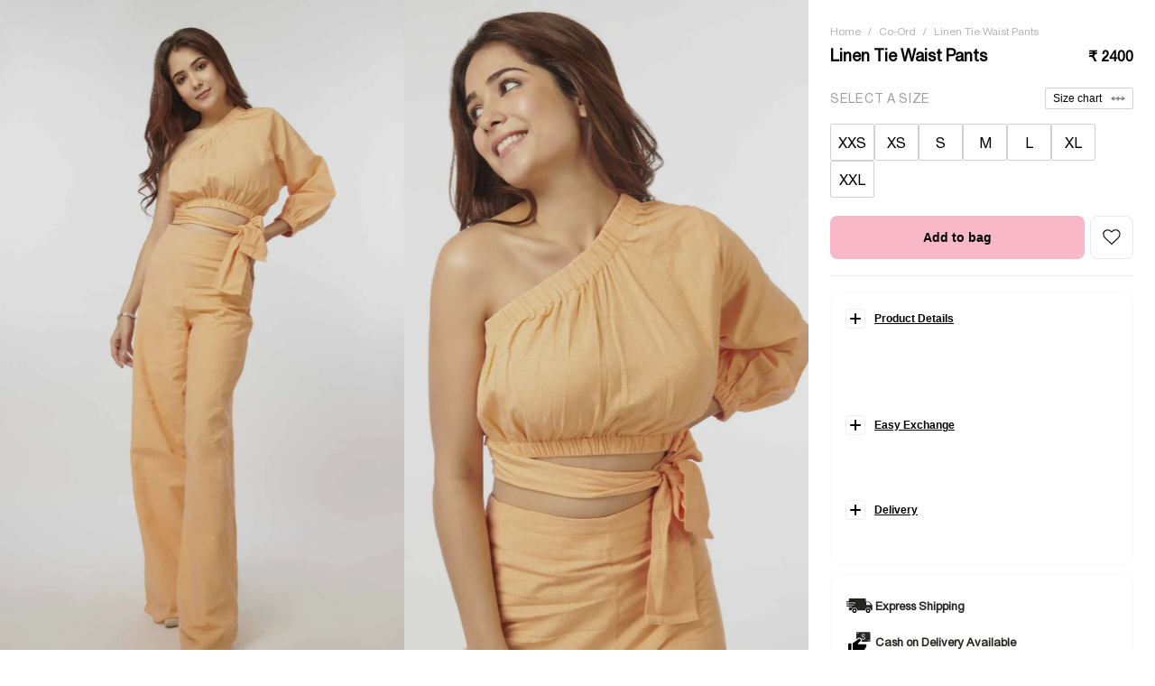

--- FILE ---
content_type: text/css; charset=utf-8
request_url: https://howwhenwear.com/_next/static/chunks/ed9571de31f701c9.css
body_size: 1375
content:
@font-face{font-family:Union Regular;src:url(/fonts/union-regular.ttf);font-weight:400}@font-face{font-family:sang-bleu;src:url(/fonts/SangBleuOGSans-Regular.ttf);font-weight:400}:root{--primary-white:#fff;--primary-black:#000;--secondary-black:#3d3935;--secondary-pink:#f8b8c7;--hover-pink:#ff7293;--union-regular:"Union Regular";--sang:"sang-bleu";--font-11:11px;--font-12:12px;--font-13:13px;--font-14:14px;--font-15:15px;--font-16:16px;--font-18:18px;--font-20:20px;--font-24:24px;--font-25:25px;--font-26:26px;--font-28:28px;--font-32:32px;--font-38:38px;--font-40:40px;--font-42:42px;--font-50:50px;--font-62:62px;--font-400:400;--font-500:500;--font-600:600;--font-700:700;--line-14:14px;--line-16:16px;--line-18:18px;--line-20:20px;--line-25:25px;--lineHeight-desc:1.2em;--header-height:60px;--header-height-mobile:50px;--toastify-icon-color-error:#f8b8c7!important;--toastify-color-progress-error:#f8b8c7!important;--toastify-toast-offset:6px!important}::-webkit-scrollbar{width:8px}::-webkit-scrollbar-track{background:var(--primary-white)}::-webkit-scrollbar-thumb{background:#1b1b1b;border:1px solid #414141}:focus{outline:none}html,body{max-width:100vw;overflow-x:hidden!important}body{font-family:var(--union-regular)}*{box-sizing:border-box;margin:0;padding:0}a{color:inherit;text-decoration:none}#loadMoreTrigger{z-index:-20;background:0 0;position:fixed;top:50%;left:50%}.header__placeholder{display:none}.header__placeholder--active{height:var(--header-height);display:block}.header__placeholder__mobile--active{height:var(--header-height-mobile);display:block}.swiper{height:100%}.swiper-button-prev{background:var(--primary-white);padding:15px;position:absolute;transform:translateY(-50%);width:20px!important;height:20px!important;color:var(--primary-black)!important;margin-top:0!important;top:50%!important;left:0!important}.swiper-button-next{background:var(--primary-white);padding:15px;position:absolute;transform:translateY(-50%);width:20px!important;height:20px!important;color:var(--primary-black)!important;margin-top:0!important;top:50%!important;right:0!important}.swiper-button-prev:after,.swiper-button-next:after{font-weight:var(--font-700);font-size:var(--font-16)!important}.swiper-pagination-bullet{background:var(--primary-white)!important;width:10px!important;height:10px!important}#instagram__Gallery .swiper-slide>div{cursor:pointer;height:400px;position:relative;overflow:hidden}#instagram__Gallery .swiper-horizontal>.swiper-pagination-bullets,#instagram__Gallery .swiper-pagination-bullets.swiper-pagination-horizontal{z-index:99;bottom:10px!important}#instagram__Gallery .swiper-slide div:hover img{filter:brightness();transform:scale(1.1)}.pin-spacer{height:100%!important;max-height:100%!important}#full__image__slider{width:67vh;max-width:100%}#full__image__slider .swiper-pagination-fraction{max-width:fit-content;height:30px;color:var(--primary-black);font-size:var(--font-16);justify-content:center;align-items:center;column-gap:2px;padding:8px 10px;transition:all .4s;display:flex;left:50%;transform:translate(-50%)}#full__image__slider:hover .swiper-pagination-fraction{background:var(--primary-white);border-radius:8px}#full__image__slider .swiper-button-next,#full__image__slider .swiper-button-prev{opacity:0;transition:all .4s}#full__image__slider .swiper-button-prev{border-radius:8px;left:8px!important}#full__image__slider .swiper-button-next{border-radius:8px;right:8px!important}#full__image__slider:hover .swiper-button-prev,#full__image__slider:hover .swiper-button-next{opacity:1}#spotted__banner .swiper-button-prev{background:var(--primary-white);border-radius:8px;padding:15px;position:absolute;transform:translateY(-50%);width:20px!important;height:20px!important;color:var(--primary-black)!important;margin-top:0!important;top:50%!important;left:10px!important}#spotted__banner .swiper-button-next{background:var(--primary-white);border-radius:8px;padding:15px;position:absolute;transform:translateY(-50%);width:20px!important;height:20px!important;color:var(--primary-black)!important;margin-top:0!important;top:50%!important;right:10px!important}.Toastify__toast-container--top-right{right:-6px!important}@media (max-width:768px){.swiper-button-next,.swiper-button-prev{padding:13px}.swiper-horizontal>.swiper-pagination-bullets,.swiper-pagination-bullets.swiper-pagination-horizontal{display:none}}
.Popup-module__TC7p-a__overlay{z-index:9999;-webkit-backdrop-filter:blur(2px);backdrop-filter:blur(2px);background:#00000073;justify-content:center;align-items:center;display:flex;position:fixed;inset:0}.Popup-module__TC7p-a__popupMain{background:#fff;border:1px solid #00000014;border-radius:5px;width:90%;max-width:450px;animation:.35s ease-out Popup-module__TC7p-a__popupFade;position:relative;overflow:hidden;box-shadow:0 10px 30px #00000026,0 2px 6px #00000014}@keyframes Popup-module__TC7p-a__popupFade{0%{opacity:0;transform:scale(.5)}to{opacity:1;transform:scale(1)}}.Popup-module__TC7p-a__closeBtn{cursor:pointer;color:var(--primary-black);background:0 0;border:none;font-size:14px;transition:all .3s;position:absolute;top:10px;right:12px}.Popup-module__TC7p-a__closeBtn:hover{transform:rotate(90deg)}.Popup-module__TC7p-a__popupInner{text-align:center;padding:20px}.Popup-module__TC7p-a__popupImgBox{width:100%;height:350px}.Popup-module__TC7p-a__popupImg{object-fit:cover;width:100%;height:100%}.Popup-module__TC7p-a__offTxt{color:var(--primary-black);font-size:var(--font-24);font-family:var(--sang);font-weight:var(--font-400);text-align:center}.Popup-module__TC7p-a__checkoutTxt{font-size:var(--font-16);color:var(--primary-black);font-weight:var(--font-400)}.Popup-module__TC7p-a__couponBox{justify-content:center;gap:10px;margin-top:15px;display:flex}.Popup-module__TC7p-a__couponBox span{color:#222;background:#fafafa;border:1px dashed #ccc;border-radius:8px;padding:10px 14px;font-weight:600}.Popup-module__TC7p-a__couponBox button{cursor:pointer;background:var(--secondary-pink);font-size:var(--font-15);color:var(--primary-black);font-weight:var(--font-600);cursor:pointer;border:none;border-radius:4px;padding:10px 14px}


--- FILE ---
content_type: text/css; charset=utf-8
request_url: https://howwhenwear.com/_next/static/chunks/6cff1bbace3c68b1.css
body_size: 19872
content:
.AboutUs-module__7D9YaW__main,.AboutUs-module__7D9YaW__banner__container{width:100%;height:100%}.AboutUs-module__7D9YaW__breadcrumbs{z-index:1;padding:16px 0;display:flex;position:relative}.AboutUs-module__7D9YaW__breadcrumbs .AboutUs-module__7D9YaW__content__wrap{padding:0 40px}.AboutUs-module__7D9YaW__breadcrumbs ol li,.AboutUs-module__7D9YaW__breadcrumbs ol li a{float:left;color:#636363;text-transform:capitalize;font-size:14px;font-weight:400;text-decoration:none;list-style:none}.AboutUs-module__7D9YaW__breadcrumbs ol li .AboutUs-module__7D9YaW__breadcrumbs__separator{vertical-align:middle;opacity:.5;margin:0 6px;display:inline-block;position:relative;top:-1px;transform:rotate(-90deg)}.AboutUs-module__7D9YaW__banner__sub__container{text-align:center;width:100%;margin:0 auto}.AboutUs-module__7D9YaW__title__aboutus{font-size:var(--font-62);font-weight:var(--font-500);text-transform:uppercase;text-align:center;color:#000;letter-spacing:1.5px;margin:2% 0;line-height:1}.AboutUs-module__7D9YaW__wrapper__container{flex-direction:column;row-gap:2px;width:95%;height:100%;margin:0 auto;display:flex}.AboutUs-module__7D9YaW__first__container{justify-content:flex-start;align-items:stretch;column-gap:5px;width:100%;height:100%;display:flex}.AboutUs-module__7D9YaW__f__box{width:50%;height:600px}.AboutUs-module__7D9YaW__f__box:first-child{background:#eef0fc;padding:3%}.AboutUs-module__7D9YaW__title{max-width:60%;font-size:var(--font-50);text-transform:uppercase;text-align:left;color:#732e6f;line-height:1.2;font-weight:var(--font-600);padding-bottom:20px}.AboutUs-module__7D9YaW__para__txt{color:var(--primary-black);text-align:left;font-size:100%;line-height:1.6}.AboutUs-module__7D9YaW__para__txt:last-child{margin-top:10px}.AboutUs-module__7D9YaW__img__wrapper{object-fit:cover;object-position:top;width:100%;height:100%}.AboutUs-module__7D9YaW__second__container{flex-direction:row-reverse;justify-content:flex-start;align-items:flex-start;column-gap:5px;width:100%;height:100%;display:flex}.AboutUs-module__7D9YaW__s__box{width:50%;height:600px}.AboutUs-module__7D9YaW__s__box:first-child{background:#eef0fc;padding:3%}.AboutUs-module__7D9YaW__wide__content{background:#f7f3ed;width:95%;margin:2% auto 0;padding:3%;position:relative}.AboutUs-module__7D9YaW__prm__title{font-size:var(--font-50);text-transform:uppercase;font-weight:var(--font-600);color:#732e6f;text-align:left;padding-bottom:20px;line-height:1.2}.AboutUs-module__7D9YaW__prm__title.AboutUs-module__7D9YaW__alt{padding-bottom:0}.AboutUs-module__7D9YaW__prm__para{color:var(--primary-black);text-align:left;max-width:70%;font-size:100%;line-height:1.75}.AboutUs-module__7D9YaW__cta__link{background-color:var(--primary-white);color:#000;text-align:center;letter-spacing:0;width:auto;font-weight:500;line-height:1;font-size:var(--font-16);white-space:nowrap;cursor:pointer;padding:9px 30px;text-decoration:none;display:inline-block;position:absolute;bottom:15%;left:80%;transform:translate(0)}.AboutUs-module__7D9YaW__bg__color__1{background:#eef0fc}.AboutUs-module__7D9YaW__promo__wrap{text-align:left;justify-content:flex-start;align-items:flex-start;column-gap:5px;width:95%;height:100%;margin:0 auto;padding-top:5px;display:flex}.AboutUs-module__7D9YaW__item__box{background:#eef0fc;width:100%;height:100%;position:relative}.AboutUs-module__7D9YaW__promo__content{box-sizing:border-box;width:100%;padding:3%}.AboutUs-module__7D9YaW__prm__title__2{text-transform:uppercase;color:#000;font-size:var(--font-28);font-weight:var(--font-500);text-align:left;padding-bottom:2%;line-height:1}.AboutUs-module__7D9YaW__prm__para.AboutUs-module__7D9YaW__alt{max-width:100%}.AboutUs-module__7D9YaW__find__store__btn{font-weight:var(--font-400);color:#000;text-align:center;letter-spacing:0;line-height:1;font-size:var(--font-14);white-space:nowrap;background-color:#fff;border:none;padding:9px 40px;text-decoration:none;display:inline-block;position:absolute;bottom:10%;left:50%;transform:translate(-50%)}.AboutUs-module__7D9YaW__carrer__btn{font-weight:var(--font-400);color:#000;text-align:center;letter-spacing:0;line-height:1;font-size:var(--font-14);white-space:nowrap;background-color:#fff;border:none;padding:9px 40px;text-decoration:none;display:inline-block;position:absolute;bottom:15%;right:0;transform:translate(-25%)}.AboutUs-module__7D9YaW__faishon__for__everyone__container{width:100%;height:100%;margin-top:5%}.AboutUs-module__7D9YaW__faishon__title{font-size:var(--font-38);text-transform:uppercase;text-align:center;color:#000;letter-spacing:1px;font-weight:500;line-height:1}.AboutUs-module__7D9YaW__faishon__for__everyone__content{justify-content:space-between;align-items:flex-start;column-gap:2px;width:100%;height:100%;margin-top:20px;display:flex}.AboutUs-module__7D9YaW__faishon__img__box{cursor:pointer;width:25%;height:400px;position:relative;overflow:hidden}.AboutUs-module__7D9YaW__f__img{object-fit:cover;filter:brightness(.8);object-position:top;width:100%;height:100%;transition:all .4s}.AboutUs-module__7D9YaW__faishon__img__box:hover .AboutUs-module__7D9YaW__f__img{filter:brightness();transform:scale(1.1)}.AboutUs-module__7D9YaW__cat__btn{width:calc(100% - 80px);font-weight:var(--font-500);color:var(--primary-black);text-align:center;letter-spacing:0;line-height:1;font-size:var(--font-16);white-space:nowrap;cursor:pointer;background-color:#fff;border:none;padding:9px 0;text-decoration:none;display:inline-block;position:absolute;bottom:10%;left:50%;transform:translate(-50%)}@media (max-width:768px){.AboutUs-module__7D9YaW__breadcrumbs{display:none}.AboutUs-module__7D9YaW__title__aboutus{font-size:var(--font-38);margin:8% 0}.AboutUs-module__7D9YaW__wrapper__container{width:100%;padding:0 12px}.AboutUs-module__7D9YaW__first__container,.AboutUs-module__7D9YaW__second__container{flex-direction:column}.AboutUs-module__7D9YaW__f__box,.AboutUs-module__7D9YaW__s__box{width:100%;height:100%}.AboutUs-module__7D9YaW__title,.AboutUs-module__7D9YaW__prm__title{max-width:85%;font-size:var(--font-32)}.AboutUs-module__7D9YaW__f__box:first-child,.AboutUs-module__7D9YaW__s__box:first-child{padding:6% 5%;height:100%!important}.AboutUs-module__7D9YaW__prm__para{max-width:95%}.AboutUs-module__7D9YaW__cta__link,.AboutUs-module__7D9YaW__find__store__btn{margin-top:15px;position:static;transform:none}.AboutUs-module__7D9YaW__promo__wrap{flex-direction:column;row-gap:6px}.AboutUs-module__7D9YaW__item__box{width:100%;height:100%}.AboutUs-module__7D9YaW__promo__content{flex-direction:column;display:flex}.AboutUs-module__7D9YaW__find__store__btn{max-width:fit-content;margin:15px auto}.AboutUs-module__7D9YaW__carrer__btn{margin-top:15px;position:static;transform:none}}
.Header-module__vcZAwq__header__main{background:var(--primary-white);width:100%;height:auto;transition:all .3s;position:static}.Header-module__vcZAwq__header__fixed{z-index:99;background:var(--primary-white);position:fixed;top:0;left:0;box-shadow:0 2px 24px 2px #0000001a}.Header-module__vcZAwq__header__top__box{background:var(--primary-black);width:100%;height:auto;position:relative}.Header-module__vcZAwq__header__top__box__sub{justify-content:space-between;align-items:center;width:95%;margin:0 auto;display:flex}.Header-module__vcZAwq__promo__links{max-width:65%;min-height:34px;margin:0 auto;display:block}.Header-module__vcZAwq__curr__switcher__box{width:100%;max-width:fit-content;height:auto}.Header-module__vcZAwq__nav__ul{justify-content:space-between;align-items:center;list-style:none;display:flex}.Header-module__vcZAwq__nav__item__li{text-align:center;text-transform:none;width:100%;font-size:var(--font-15);line-height:var(--line-18);font-weight:var(--font-600);color:var(--primary-white);letter-spacing:.5px;cursor:grab;margin:0;padding:10px 0}.Header-module__vcZAwq__header__main__container{border-bottom:.5px solid #d4d2cf;width:100%;height:60px}.Header-module__vcZAwq__header__container{background:var(--primary-white);justify-content:space-between;align-items:center;width:95%;height:100%;margin:0 auto;display:flex}.Header-module__vcZAwq__left__box,.Header-module__vcZAwq__right__box{justify-content:space-between;align-items:center;column-gap:60px;width:auto;height:100%;display:flex}.Header-module__vcZAwq__logo__box{width:100%;max-width:fit-content;height:auto}.Header-module__vcZAwq__hww__logo{cursor:pointer;width:100%;max-width:250px;height:auto}.Header-module__vcZAwq__links__box{width:100%;height:100%}.Header-module__vcZAwq__ul__links{justify-content:center;align-items:center;column-gap:30px;width:100%;height:100%;list-style:none;display:flex}.Header-module__vcZAwq__link{height:100%;color:var(--primary-black);font-size:var(--font-14);font-weight:var(--font-500);line-height:var(--line-16);justify-content:center;align-items:center;display:flex}.Header-module__vcZAwq__link a{height:100%}.Header-module__vcZAwq__normal__link{position:relative}.Header-module__vcZAwq__normal__link:after{content:"";background:var(--secondary-pink);width:0;height:3%;transition:all .4s;position:absolute;bottom:15px;left:0}.Header-module__vcZAwq__normal__link:hover:after{width:100%}.Header-module__vcZAwq__active__header__link{position:relative}.Header-module__vcZAwq__active__header__link:after{content:"";background:var(--secondary-pink);width:100%;height:3%;transition:all .4s;position:absolute;bottom:15px;left:0}.Header-module__vcZAwq__btns__box{justify-content:center;align-items:center;column-gap:10px;width:100%;height:100%;list-style:none;display:flex}.Header-module__vcZAwq__btn{cursor:pointer;border:1px solid #ececec;border-radius:4px;justify-content:center;align-items:center;width:100%;height:35px;padding:10px;transition:all .4s;display:flex}.Header-module__vcZAwq__btn:hover{background:#eee}.Header-module__vcZAwq__button__cont{font-size:var(--font-12);color:#3d3935;font-weight:var(--font-400);cursor:pointer;background:0 0;border:none;justify-content:space-between;align-items:center;column-gap:10px;display:flex;position:relative}.Header-module__vcZAwq__button__cont:before{content:" ";background-image:url([data-uri]);background-size:contain;width:16px;height:16px;display:block}.Header-module__vcZAwq__account__btn:before{content:" ";background-image:url([data-uri]);background-size:contain;width:16px;height:16px;display:block}.Header-module__vcZAwq__wishlist:before{content:" ";background-image:url([data-uri]);background-size:contain;width:16px;height:16px;display:block}.Header-module__vcZAwq__bag__btn{cursor:pointer;border:1px solid var(--secondary-pink);background:var(--secondary-pink);border-radius:4px;justify-content:center;align-items:center;width:100%;height:35px;padding:10px;transition:all .4s;display:flex;position:relative}.Header-module__vcZAwq__bag__item__count{z-index:50;background-color:var(--primary-black);color:#fff;pointer-events:none;text-align:center;border-radius:100px;justify-content:center;align-items:center;min-width:8px;height:13px;padding:8px 5px;font-size:.625rem;font-weight:700;line-height:15px;display:flex;position:absolute;top:25px;right:-5px}.Header-module__vcZAwq__bag__button__cont{background:var(--secondary-pink);font-size:var(--font-12);color:#3d3935;font-weight:var(--font-400);cursor:pointer;border:none;justify-content:space-between;align-items:center;column-gap:10px;display:flex;position:relative}.Header-module__vcZAwq__bag__button__cont:before{content:"";background-image:url([data-uri]);background-size:contain;width:16px;height:16px;display:block}.Header-module__vcZAwq__bag__btn:hover{filter:brightness(.9)}.Header-module__vcZAwq__cool__link{position:relative}.Header-module__vcZAwq__cool__link:after{content:"";background:var(--secondary-pink);width:0;height:3%;transition:all .4s;position:absolute;bottom:15px;left:0}.Header-module__vcZAwq__clothing__mega__menu:hover .Header-module__vcZAwq__cool__link:after,.Header-module__vcZAwq__celeb__mega__menu:hover .Header-module__vcZAwq__cool__link:after{width:100%}.Header-module__vcZAwq__cool__link,.Header-module__vcZAwq__normal__link{cursor:pointer;justify-content:center;align-items:center;height:100%;display:flex}.Header-module__vcZAwq__clothing__mega__menu__box{background:var(--primary-white);z-index:-1;opacity:0;pointer-events:none;border-top:1px solid #ececec;width:100vw;height:450px;max-height:100vh;transition:all .3s cubic-bezier(.5,.5,.5,.9);position:absolute;top:80px;left:0;box-shadow:0 10px 10px -10px #2123261a}.Header-module__vcZAwq__clothing__mega__menu:hover .Header-module__vcZAwq__clothing__mega__menu__box{z-index:99;opacity:1;pointer-events:all;display:block;top:97px}.Header-module__vcZAwq__clothing__mega__menu__box.Header-module__vcZAwq__fixed{top:59px!important}.Header-module__vcZAwq__backdrop__filter__active{-webkit-backdrop-filter:blur(15px);z-index:1;background:#fff6;width:100vw;height:100vh;transition:all .4s;position:fixed;top:0;left:0}.Header-module__vcZAwq__clothing__sub__box{justify-content:space-between;align-items:flex-start;width:95%;height:90%;margin:0 auto;padding-top:30px;display:flex}.Header-module__vcZAwq__clothing__content__box:first-child{width:20%;height:100%}.Header-module__vcZAwq__clothing__content__box:last-child{justify-content:flex-start;align-items:flex-start;column-gap:50px;width:80%;height:100%;display:flex}.Header-module__vcZAwq__cloth__heading{font-size:var(--font-14);color:#6f6f6e;font-weight:var(--font-400);text-transform:uppercase;letter-spacing:.7px;margin-bottom:20px}.Header-module__vcZAwq__clothing__ul{flex-direction:column;row-gap:10px;list-style:none;display:flex}.Header-module__vcZAwq__clothing__links{color:#3d3935;font-size:var(--font-16);font-family:sang-bleu;font-weight:var(--font-400);cursor:pointer;max-width:fit-content;position:relative}.Header-module__vcZAwq__clothing__links:after{content:"";background:var(--secondary-pink);width:0;height:10%;transition:all .4s;position:absolute;bottom:-3px;left:0}.Header-module__vcZAwq__clothing__links:hover:after{width:100%}.Header-module__vcZAwq__clothing__image__box{cursor:pointer;width:200px;height:100%;position:relative;overflow:hidden}.Header-module__vcZAwq__image__mega__menu{object-fit:cover;object-position:top;filter:brightness(.9);width:100%;height:100%;transition:all .4s}.Header-module__vcZAwq__clothing__image__box:hover .Header-module__vcZAwq__image__mega__menu{filter:brightness();transform:scale(1.1)}.Header-module__vcZAwq__img__btn{background:var(--primary-white);width:calc(100% - 16px);color:var(--primary-black);font-size:var(--font-14);text-transform:uppercase;font-weight:var(--font-400);cursor:pointer;letter-spacing:.3px;border:none;padding:15px 0;transition:all .4s;position:absolute;bottom:8px;left:50%;transform:translate(-50%)}.Header-module__vcZAwq__img__btn:hover,.Header-module__vcZAwq__clothing__image__box:hover .Header-module__vcZAwq__img__btn{background:var(--secondary-pink)}.Header-module__vcZAwq__celeb__mega__menu__box{background:var(--primary-white);z-index:-1;opacity:0;pointer-events:none;border-top:1px solid #ececec;width:100vw;height:450px;max-height:100vh;transition:all .3s cubic-bezier(.5,.5,.5,.9);position:absolute;top:80px;left:0;box-shadow:0 10px 10px -10px #2123261a}.Header-module__vcZAwq__celeb__mega__menu:hover .Header-module__vcZAwq__celeb__mega__menu__box{z-index:99;opacity:1;pointer-events:all;top:97px}.Header-module__vcZAwq__celeb__mega__menu__box.Header-module__vcZAwq__fixed{top:59px!important}.Header-module__vcZAwq__celeb__content__box{justify-content:space-between;align-items:flex-start;width:95%;height:90%;margin:0 auto;padding-top:30px;display:flex}.Header-module__vcZAwq__celeb__ul{flex-direction:column;justify-content:center;align-items:flex-start;row-gap:15px;width:100%;list-style:none;display:flex}.Header-module__vcZAwq__celeb__links{color:#3d3935;font-size:var(--font-16);font-family:sang-bleu;font-weight:var(--font-400);cursor:pointer;max-width:fit-content;position:relative}.Header-module__vcZAwq__celeb__links:after{content:"";background:var(--secondary-pink);width:0;height:10%;transition:all .4s;position:absolute;bottom:-3px;left:0}.Header-module__vcZAwq__celeb__links:hover:after{width:100%}.Header-module__vcZAwq__cart__popup__main{z-index:999;background:#00000080;width:100%;height:100%;transition:all .7s cubic-bezier(.215,.61,.355,1);position:fixed;inset:0}.Header-module__vcZAwq__cart__popup{z-index:9999;background:#fff;width:100%;max-width:365px;height:100%;transition:all .8s cubic-bezier(.215,.61,.355,1);position:fixed;top:0;right:0;overflow:hidden;transform:translate(1000px);box-shadow:1px 1px 1px #d9d9d9}.Header-module__vcZAwq__cart__popup.Header-module__vcZAwq__open{transform:translate(0)}@media (max-width:1180px){.Header-module__vcZAwq__left__box,.Header-module__vcZAwq__right__box{column-gap:10px}}
.CartPopup-module__aIdUPa__cart__main__box{width:100%;height:100%}.CartPopup-module__aIdUPa__cart__sub__box{flex-direction:column;justify-content:space-between;width:100%;height:100%;display:flex}.CartPopup-module__aIdUPa__cart__header{background:var(--primary-white);width:100%;height:auto;padding:15px}.CartPopup-module__aIdUPa__cart__header__top__box{justify-content:center;align-items:center;column-gap:10px;width:100%;height:auto;display:flex;position:relative}.CartPopup-module__aIdUPa__cart__heading{color:var(--primary-black);font-size:var(--font-20);font-weight:var(--font-400);line-height:var(--line-25);text-transform:uppercase;padding-top:8px}.CartPopup-module__aIdUPa__congrats__box{flex-direction:column;justify-content:center;align-items:center;row-gap:10px;width:100%;height:auto;display:flex}.CartPopup-module__aIdUPa__cart__icon__box{position:relative}.CartPopup-module__aIdUPa__shopping__bag__icon{width:35px;height:auto}.CartPopup-module__aIdUPa__count__products{color:var(--primary-black);font-size:var(--font-15);font-weight:var(--font-400);line-height:normal;position:absolute;top:55%;left:50%;transform:translate(-50%,-50%)}.CartPopup-module__aIdUPa__close__btn{cursor:pointer;width:13px;height:auto;transition:all .7s cubic-bezier(.215,.61,.355,1);position:absolute;top:55%;right:0;transform:translateY(-50%)}.CartPopup-module__aIdUPa__close__btn:hover{transform:translateY(-50%)rotate(90deg)}.CartPopup-module__aIdUPa__cart__body{background:var(--primary-white);width:100%;height:100%;overflow:hidden auto}.CartPopup-module__aIdUPa__cart__body::-webkit-scrollbar{display:none}.CartPopup-module__aIdUPa__cart__empty__box{justify-content:center;align-items:center;width:100%;height:auto;padding:30px;display:flex}.CartPopup-module__aIdUPa__cart__heading__empty{color:var(--primary-black);font-size:var(--font-14);font-weight:var(--font-400);line-height:var(--lineHeight-desc)}.CartPopup-module__aIdUPa__cart__items__box{background-color:var(--primary-white);border-radius:5px;width:90%;height:auto;margin:0 10px;padding:10px}.CartPopup-module__aIdUPa__productInfo{justify-content:space-between;column-gap:15px;width:100%;height:100%;display:flex}.CartPopup-module__aIdUPa__product__img__box{width:99px;height:auto;overflow:hidden}.CartPopup-module__aIdUPa__productImage{object-fit:cover;object-position:top;width:99px;height:99px;transform:scale(1.4)}.CartPopup-module__aIdUPa__productSubInfo{width:70%}.CartPopup-module__aIdUPa__productName{color:var(--primary-black);font-size:var(--font-14);font-weight:var(--font-400);line-height:1.4}.CartPopup-module__aIdUPa__inc__dec__box{align-items:center;column-gap:10px;max-width:fit-content;margin-top:10px;display:flex}.CartPopup-module__aIdUPa__descrease__btn{width:20px;font-size:var(--font-18);color:#000;cursor:pointer;background:0 0;border:none;border-right:1px solid #000;transition:all .4s}.CartPopup-module__aIdUPa__descrease__btn:hover{color:var(--primary-white);background:#000}.CartPopup-module__aIdUPa__increase__btn{width:20px;font-size:var(--font-18);color:#000;cursor:pointer;background:0 0;border:none;border-left:1px solid #000;transition:all .4s}.CartPopup-module__aIdUPa__increase__btn:hover{color:var(--primary-white);background:#000}.CartPopup-module__aIdUPa__quantityNumber,.CartPopup-module__aIdUPa__quantitySize{color:var(--primary-black);font-size:var(--font-14);font-weight:var(--font-400);margin-right:10px;line-height:normal}.CartPopup-module__aIdUPa__quantitySize{margin-right:0}.CartPopup-module__aIdUPa__bold__quantity{font-weight:var(--font-700)}.CartPopup-module__aIdUPa__productPrice__main{color:#000;font-size:var(--font-14);font-weight:var(--font-700);line-height:var(--lineHeight-desc);padding-top:10px}.CartPopup-module__aIdUPa__regular__and__sale__price{column-gap:10px;display:flex}.CartPopup-module__aIdUPa__product__sale__price{color:var(--secondary-pink);font-size:var(--font-14);font-weight:var(--font-700);line-height:var(--lineHeight-desc);padding-top:10px}.CartPopup-module__aIdUPa__product__regular__price{color:#000;font-size:var(--font-14);font-weight:var(--font-700);line-height:var(--lineHeight-desc);padding-top:10px;text-decoration:line-through}.CartPopup-module__aIdUPa__bold{font-family:HK Grotesk,sans-serif;font-weight:var(--font-500)}.CartPopup-module__aIdUPa__delete__box{flex-direction:column;justify-content:space-between;align-items:flex-end;width:10%;display:flex}.CartPopup-module__aIdUPa__removeProduct{cursor:pointer;background:0 0;border:none}.CartPopup-module__aIdUPa__trash__svg{width:18px;height:auto;transition:all .7s cubic-bezier(.215,.61,.355,1)}.CartPopup-module__aIdUPa__removeProduct:hover .CartPopup-module__aIdUPa__trash__svg{opacity:.7}.CartPopup-module__aIdUPa__productPrice{color:#000;font-size:var(--font-14);font-weight:var(--font-400);line-height:var(--lineHeight-desc)}.CartPopup-module__aIdUPa__cart__footer{background-color:var(--primary-white);color:#000;flex-direction:column;justify-content:center;align-items:center;row-gap:10px;width:100%;height:auto;padding:10px 20px;display:flex}.CartPopup-module__aIdUPa__shopping__btn{width:100%;height:100%;font-size:var(--font-16);font-weight:var(--font-400);color:var(--primary-black);border:2px solid var(--primary-black);cursor:pointer;background-color:#0000;padding:13px 20px;transition:all .4s}.CartPopup-module__aIdUPa__shopping__btn:hover{background:var(--primary-black);color:var(--primary-white);border:2px solid #000}.CartPopup-module__aIdUPa__empty__cart__box{justify-content:flex-end;width:100%;height:auto;display:flex}.CartPopup-module__aIdUPa__empty__heading{color:#000;font-size:var(--font-14);font-weight:var(--font-400);cursor:pointer;max-width:fit-content;margin-bottom:13px;position:relative}.CartPopup-module__aIdUPa__empty__heading:after{content:"";background:#000;width:0;height:8%;transition:all .4s;position:absolute;bottom:-3px;left:0}.CartPopup-module__aIdUPa__empty__heading:hover:after{width:100%}.CartPopup-module__aIdUPa__total__box{justify-content:space-between;align-items:center;width:100%;height:auto;display:flex}.CartPopup-module__aIdUPa__total__text{color:var(--primary-black);font-size:var(--font-16);font-weight:var(--font-600)}.CartPopup-module__aIdUPa__total__price{color:var(--primary-black);font-size:var(--font-16);font-weight:var(--font-700)}.CartPopup-module__aIdUPa__checkout__btn{width:100%;height:100%;font-size:var(--font-18);font-weight:var(--font-400);background-color:var(--secondary-pink);color:var(--primary-black);border:2px solid var(--secondary-pink);cursor:pointer;padding:13px 20px;transition:all .4s}.CartPopup-module__aIdUPa__checkout__btn:hover{background:var(--primary-black);color:var(--primary-white);border:2px solid #000}
.SearchBar-module__zavYCa__searchbar__container{z-index:-99;opacity:0;width:100%;height:100vh;transition:all .4s;position:fixed;top:38px}.SearchBar-module__zavYCa__searchbar__container.SearchBar-module__zavYCa__fixed__changed{top:0}.SearchBar-module__zavYCa__searchbar__active{z-index:99999;opacity:1}.SearchBar-module__zavYCa__searchbar__dropdown{background:var(--primary-white);width:100%;height:60px;position:relative}.SearchBar-module__zavYCa__searchbar__overlay__bg__active{background:#00000094;width:100%;height:100%;transition:all .4s}.SearchBar-module__zavYCa__input__search__box{box-sizing:border-box;background-color:#fff;border-radius:8px;align-items:center;column-gap:10px;width:auto;min-width:538px;height:auto;padding:0 16px;transition:all .4s;display:flex;position:fixed;top:44px;left:calc(50% - 266px);overflow:visible}.SearchBar-module__zavYCa__input__box__main{width:100%;height:auto;position:relative}.SearchBar-module__zavYCa__input__search__box.SearchBar-module__zavYCa__fixed__changed{top:6px}.SearchBar-module__zavYCa__searchbar__input{color:var(--primary-black);letter-spacing:.3px;border:1px solid #000;flex:1;width:100%;padding:14px 16px;font-family:inherit;font-size:16px}.SearchBar-module__zavYCa__searchbar__input:focus{outline:none}.SearchBar-module__zavYCa__searchbar__input[type=search]::-webkit-search-cancel-button{display:none}.SearchBar-module__zavYCa__search__btn{text-align:center;background:var(--secondary-pink);color:var(--primary-black);cursor:pointer;border:none;border-radius:8px;max-height:80px;padding:16px;font-size:14px;font-weight:700;line-height:13px}.SearchBar-module__zavYCa__cancel__btn{color:var(--primary-black);font-size:var(--font-14);font-weight:var(--font-600);border:none;border-bottom:2px solid var(--primary-black);cursor:pointer;background:0 0;padding:4px 0 1px}.SearchBar-module__zavYCa__suggestions__list{background:var(--primary-white);z-index:10;border-bottom-right-radius:8px;border-bottom-left-radius:8px;width:100%;max-height:350px;padding:10px 0;position:absolute;top:54px;left:0;overflow-y:auto;box-shadow:0 4px 8px #0000001a}.SearchBar-module__zavYCa__suggestion__item{cursor:pointer;padding:10px 15px;transition:background-color .2s}.SearchBar-module__zavYCa__suggestion__item:hover,.SearchBar-module__zavYCa__suggestion__item__active{background-color:var(--secondary-pink)}.SearchBar-module__zavYCa__suggestion__no__results{color:#ff586d;font-size:14px;font-weight:var(--font-400);padding:10px 15px}.SearchBar-module__zavYCa__loader{border:3px solid var(--primary-black);box-sizing:border-box;border-bottom-color:#0000;border-radius:50%;width:24px;height:24px;animation:1s linear infinite SearchBar-module__zavYCa__rotation;display:inline-block;position:absolute;top:25%;right:10px;transform:translateY(-25%)}@keyframes SearchBar-module__zavYCa__rotation{0%{transform:rotate(0)}to{transform:rotate(360deg)}}@media (max-width:1024px){.SearchBar-module__zavYCa__searchbar__container{z-index:-99;opacity:0;background:var(--primary-white);width:100%;height:100vh;transition:all .4s;position:fixed;top:0;transform:translate(-1000px)}.SearchBar-module__zavYCa__searchbar__active{z-index:99999;opacity:1;transform:translate(0)}.SearchBar-module__zavYCa__searchbar__container.SearchBar-module__zavYCa__fixed__changed{top:0}.SearchBar-module__zavYCa__input__box__main{width:100%}.SearchBar-module__zavYCa__input__search__box{justify-content:space-between;width:100%;min-width:100%;max-width:100%;margin-top:10px;padding:0 12px;top:0;left:0}.SearchBar-module__zavYCa__input__search__box.SearchBar-module__zavYCa__fixed__changed{top:0}.SearchBar-module__zavYCa__searchbar__overlay__bg__active{display:none}.SearchBar-module__zavYCa__searchbar__input{background:0 0;border:none;padding:14px 0}.SearchBar-module__zavYCa__suggestions__list{box-shadow:none;background:0 0;max-height:100vh;top:45px}}
.CurrencySwitcher-module__WKy-Fa__curr__main__box{z-index:99;width:100%;max-width:fit-content;height:auto;position:relative}.CurrencySwitcher-module__WKy-Fa__curr__sub__box{display:inline-block;position:relative}.CurrencySwitcher-module__WKy-Fa__dropdown{background-color:var(--primary-black);cursor:pointer;border:none;border-bottom:1px solid #5d5d5d;border-radius:0;justify-content:space-between;align-items:center;width:85px;padding:0;display:flex}.CurrencySwitcher-module__WKy-Fa__dropdown.CurrencySwitcher-module__WKy-Fa__dropdown__open__r0{border-bottom:1px solid #0000;border-bottom-right-radius:0;border-bottom-left-radius:0;box-shadow:0 1px 2px #3c40434d,0 1px 3px 1px #3c404326}.CurrencySwitcher-module__WKy-Fa__selectedCurrency{font-size:var(--font-12);color:var(--primary-white);font-weight:var(--font-600)}.CurrencySwitcher-module__WKy-Fa__arrow{width:23px;max-width:fit-content;height:auto;color:var(--primary-white);transition:all .4s}.CurrencySwitcher-module__WKy-Fa__arrow.CurrencySwitcher-module__WKy-Fa__open__rotate{transform:rotate(-180deg)}.CurrencySwitcher-module__WKy-Fa__dropdownMenu{width:100%;color:var(--primary-white);background-color:var(--primary-black);z-index:-1;opacity:0;border:0;border-radius:0;flex-direction:column;row-gap:2px;padding:0;list-style:none;transition:all .4s;display:none;position:absolute;top:100%;left:0;overflow:hidden;transform:translateY(-100%);box-shadow:0 1px 2px #3c40434d,0 1px 3px 1px #3c404326}.CurrencySwitcher-module__WKy-Fa__dropdownMenu.CurrencySwitcher-module__WKy-Fa__dropdown__open{opacity:1;z-index:10;border-top-left-radius:0;border-top-right-radius:0;display:block;transform:translateY(-2px)}.CurrencySwitcher-module__WKy-Fa__dropdownItem{cursor:pointer;align-items:center;gap:10px;padding:10px 8px;font-size:12px;display:flex}.CurrencySwitcher-module__WKy-Fa__dropdownItem:hover,.CurrencySwitcher-module__WKy-Fa__dropdownItem.CurrencySwitcher-module__WKy-Fa__active{background-color:var(--secondary-pink);color:var(--primary-black)}
@font-face{font-family:swiper-icons;src:url("data:application/font-woff;charset=utf-8;base64, [base64]//wADZ2x5ZgAAAywAAADMAAAD2MHtryVoZWFkAAABbAAAADAAAAA2E2+eoWhoZWEAAAGcAAAAHwAAACQC9gDzaG10eAAAAigAAAAZAAAArgJkABFsb2NhAAAC0AAAAFoAAABaFQAUGG1heHAAAAG8AAAAHwAAACAAcABAbmFtZQAAA/gAAAE5AAACXvFdBwlwb3N0AAAFNAAAAGIAAACE5s74hXjaY2BkYGAAYpf5Hu/j+W2+MnAzMYDAzaX6QjD6/4//Bxj5GA8AuRwMYGkAPywL13jaY2BkYGA88P8Agx4j+/8fQDYfA1AEBWgDAIB2BOoAeNpjYGRgYNBh4GdgYgABEMnIABJzYNADCQAACWgAsQB42mNgYfzCOIGBlYGB0YcxjYGBwR1Kf2WQZGhhYGBiYGVmgAFGBiQQkOaawtDAoMBQxXjg/wEGPcYDDA4wNUA2CCgwsAAAO4EL6gAAeNpj2M0gyAACqxgGNWBkZ2D4/wMA+xkDdgAAAHjaY2BgYGaAYBkGRgYQiAHyGMF8FgYHIM3DwMHABGQrMOgyWDLEM1T9/w8UBfEMgLzE////P/5//f/V/xv+r4eaAAeMbAxwIUYmIMHEgKYAYjUcsDAwsLKxc3BycfPw8jEQA/[base64]/uznmfPFBNODM2K7MTQ45YEAZqGP81AmGGcF3iPqOop0r1SPTaTbVkfUe4HXj97wYE+yNwWYxwWu4v1ugWHgo3S1XdZEVqWM7ET0cfnLGxWfkgR42o2PvWrDMBSFj/IHLaF0zKjRgdiVMwScNRAoWUoH78Y2icB/yIY09An6AH2Bdu/UB+yxopYshQiEvnvu0dURgDt8QeC8PDw7Fpji3fEA4z/PEJ6YOB5hKh4dj3EvXhxPqH/SKUY3rJ7srZ4FZnh1PMAtPhwP6fl2PMJMPDgeQ4rY8YT6Gzao0eAEA409DuggmTnFnOcSCiEiLMgxCiTI6Cq5DZUd3Qmp10vO0LaLTd2cjN4fOumlc7lUYbSQcZFkutRG7g6JKZKy0RmdLY680CDnEJ+UMkpFFe1RN7nxdVpXrC4aTtnaurOnYercZg2YVmLN/d/gczfEimrE/fs/bOuq29Zmn8tloORaXgZgGa78yO9/cnXm2BpaGvq25Dv9S4E9+5SIc9PqupJKhYFSSl47+Qcr1mYNAAAAeNptw0cKwkAAAMDZJA8Q7OUJvkLsPfZ6zFVERPy8qHh2YER+3i/BP83vIBLLySsoKimrqKqpa2hp6+jq6RsYGhmbmJqZSy0sraxtbO3sHRydnEMU4uR6yx7JJXveP7WrDycAAAAAAAH//wACeNpjYGRgYOABYhkgZgJCZgZNBkYGLQZtIJsFLMYAAAw3ALgAeNolizEKgDAQBCchRbC2sFER0YD6qVQiBCv/H9ezGI6Z5XBAw8CBK/m5iQQVauVbXLnOrMZv2oLdKFa8Pjuru2hJzGabmOSLzNMzvutpB3N42mNgZGBg4GKQYzBhYMxJLMlj4GBgAYow/P/PAJJhLM6sSoWKfWCAAwDAjgbRAAB42mNgYGBkAIIbCZo5IPrmUn0hGA0AO8EFTQAA");font-weight:400;font-style:normal}:root{--swiper-theme-color:#007aff}:host{z-index:1;margin-left:auto;margin-right:auto;display:block;position:relative}.swiper{z-index:1;margin-left:auto;margin-right:auto;padding:0;list-style:none;display:block;position:relative;overflow:hidden}.swiper-vertical>.swiper-wrapper{flex-direction:column}.swiper-wrapper{z-index:1;width:100%;height:100%;transition-property:transform;transition-timing-function:var(--swiper-wrapper-transition-timing-function,initial);box-sizing:content-box;display:flex;position:relative}.swiper-android .swiper-slide,.swiper-ios .swiper-slide,.swiper-wrapper{transform:translate(0,0)}.swiper-horizontal{touch-action:pan-y}.swiper-vertical{touch-action:pan-x}.swiper-slide{flex-shrink:0;width:100%;height:100%;transition-property:transform;display:block;position:relative}.swiper-slide-invisible-blank{visibility:hidden}.swiper-autoheight,.swiper-autoheight .swiper-slide{height:auto}.swiper-autoheight .swiper-wrapper{align-items:flex-start;transition-property:transform,height}.swiper-backface-hidden .swiper-slide{backface-visibility:hidden;transform:translateZ(0)}.swiper-3d.swiper-css-mode .swiper-wrapper{perspective:1200px}.swiper-3d .swiper-wrapper{transform-style:preserve-3d}.swiper-3d{perspective:1200px}.swiper-3d .swiper-slide,.swiper-3d .swiper-cube-shadow{transform-style:preserve-3d}.swiper-css-mode>.swiper-wrapper{scrollbar-width:none;-ms-overflow-style:none;overflow:auto}.swiper-css-mode>.swiper-wrapper::-webkit-scrollbar{display:none}.swiper-css-mode>.swiper-wrapper>.swiper-slide{scroll-snap-align:start start}.swiper-css-mode.swiper-horizontal>.swiper-wrapper{scroll-snap-type:x mandatory}.swiper-css-mode.swiper-vertical>.swiper-wrapper{scroll-snap-type:y mandatory}.swiper-css-mode.swiper-free-mode>.swiper-wrapper{scroll-snap-type:none}.swiper-css-mode.swiper-free-mode>.swiper-wrapper>.swiper-slide{scroll-snap-align:none}.swiper-css-mode.swiper-centered>.swiper-wrapper:before{content:"";flex-shrink:0;order:9999}.swiper-css-mode.swiper-centered>.swiper-wrapper>.swiper-slide{scroll-snap-align:center center;scroll-snap-stop:always}.swiper-css-mode.swiper-centered.swiper-horizontal>.swiper-wrapper>.swiper-slide:first-child{margin-inline-start:var(--swiper-centered-offset-before)}.swiper-css-mode.swiper-centered.swiper-horizontal>.swiper-wrapper:before{height:100%;min-height:1px;width:var(--swiper-centered-offset-after)}.swiper-css-mode.swiper-centered.swiper-vertical>.swiper-wrapper>.swiper-slide:first-child{margin-block-start:var(--swiper-centered-offset-before)}.swiper-css-mode.swiper-centered.swiper-vertical>.swiper-wrapper:before{width:100%;min-width:1px;height:var(--swiper-centered-offset-after)}.swiper-3d .swiper-slide-shadow,.swiper-3d .swiper-slide-shadow-left,.swiper-3d .swiper-slide-shadow-right,.swiper-3d .swiper-slide-shadow-top,.swiper-3d .swiper-slide-shadow-bottom,.swiper-3d .swiper-slide-shadow,.swiper-3d .swiper-slide-shadow-left,.swiper-3d .swiper-slide-shadow-right,.swiper-3d .swiper-slide-shadow-top,.swiper-3d .swiper-slide-shadow-bottom{pointer-events:none;z-index:10;width:100%;height:100%;position:absolute;top:0;left:0}.swiper-3d .swiper-slide-shadow{background:#00000026}.swiper-3d .swiper-slide-shadow-left{background-image:linear-gradient(270deg,#00000080,#0000)}.swiper-3d .swiper-slide-shadow-right{background-image:linear-gradient(90deg,#00000080,#0000)}.swiper-3d .swiper-slide-shadow-top{background-image:linear-gradient(#0000,#00000080)}.swiper-3d .swiper-slide-shadow-bottom{background-image:linear-gradient(#00000080,#0000)}.swiper-lazy-preloader{z-index:10;transform-origin:50%;box-sizing:border-box;border:4px solid var(--swiper-preloader-color,var(--swiper-theme-color));border-top-color:#0000;border-radius:50%;width:42px;height:42px;margin-top:-21px;margin-left:-21px;position:absolute;top:50%;left:50%}.swiper:not(.swiper-watch-progress) .swiper-lazy-preloader,.swiper-watch-progress .swiper-slide-visible .swiper-lazy-preloader{animation:1s linear infinite swiper-preloader-spin}.swiper-lazy-preloader-white{--swiper-preloader-color:#fff}.swiper-lazy-preloader-black{--swiper-preloader-color:#000}@keyframes swiper-preloader-spin{0%{transform:rotate(0)}to{transform:rotate(360deg)}}
.MobileHeader-module__j1AmEW__mobile__header__main{width:100%;height:100%}.MobileHeader-module__j1AmEW__mobile__info__strip{background:var(--primary-black);width:100%;height:35px}.MobileHeader-module__j1AmEW__mobile__sub__strip{justify-content:space-between;align-items:center;width:100%;height:35px;margin:0 auto;padding:0 12px;display:flex}.MobileHeader-module__j1AmEW__strip__txt{font-size:var(--font-12);color:var(--primary-white);font-weight:var(--font-400);letter-spacing:.2px}.MobileHeader-module__j1AmEW__header__fixed{z-index:9999;background:var(--primary-white);position:fixed;top:0;left:0;box-shadow:0 2px 24px 2px #0000001a}.MobileHeader-module__j1AmEW__main__header__box{background:var(--primary-white);border-bottom:.5px solid #d4d2cf;justify-content:space-between;align-items:center;width:100%;height:50px;padding:0 12px;display:flex}.MobileHeader-module__j1AmEW__header__left__box{align-items:center;column-gap:5px;width:100%;max-width:fit-content;height:100%;display:flex}.MobileHeader-module__j1AmEW__logo__box{justify-content:center;align-items:center;width:100%;max-width:fit-content;height:100%;display:flex}.MobileHeader-module__j1AmEW__header__logo{width:185px;height:auto;padding-top:3px}.MobileHeader-module__j1AmEW__hambuger__btn{background:url([data-uri]);border:none;outline:none;justify-content:center;align-items:center;width:36px;height:26px;display:flex}.MobileHeader-module__j1AmEW__header__list__box{width:100%;max-width:fit-content;height:100%}.MobileHeader-module__j1AmEW__un__list{justify-content:center;align-items:center;column-gap:16px;max-width:fit-content;height:100%;list-style:none;display:flex}.MobileHeader-module__j1AmEW__search__btn{background-image:url([data-uri]);background-repeat:no-repeat;background-size:cover;width:16px;height:16px}.MobileHeader-module__j1AmEW__wishlist__btn{background-image:url([data-uri]);background-repeat:no-repeat;background-size:cover;width:16px;height:16px}.MobileHeader-module__j1AmEW__cart__btn{background:var(--secondary-pink);border:1px solid var(--secondary-pink);border-radius:4px;justify-content:center;align-items:center;width:auto;height:auto;padding:8px 9px;display:flex;position:relative}.MobileHeader-module__j1AmEW__cart__btn__svg{background-image:url([data-uri]);background-repeat:no-repeat;background-size:cover;width:16px;height:16px}.MobileHeader-module__j1AmEW__item__count{z-index:50;background-color:var(--primary-black);color:#fff;pointer-events:none;text-align:center;border-radius:100px;justify-content:center;align-items:center;min-width:8px;height:12px;padding:.5px 3px;font-size:.625rem;font-weight:700;line-height:normal;display:flex;position:absolute;top:18px;right:2px}.MobileHeader-module__j1AmEW__mobile__menu__main{background:var(--primary-white);z-index:9999;width:100%;height:100%;transition:all .7s cubic-bezier(.4,0,.2,1);position:fixed;inset:0;transform:translate(-1200px)}.MobileHeader-module__j1AmEW__mobile__menu__active{transform:translate(0)}.MobileHeader-module__j1AmEW__mobile__menu__sub__box{width:100%;height:100%;overflow-y:scroll}.MobileHeader-module__j1AmEW__ham__close__box{justify-content:flex-end;align-items:center;width:100%;height:50px;display:flex}.MobileHeader-module__j1AmEW__hambuger__close__btn{background:url([data-uri]) 0 0/20px no-repeat;border:none;width:20px;height:20px;margin-right:14px}.MobileHeader-module__j1AmEW__mobile__links{width:100%;height:auto}.MobileHeader-module__j1AmEW__ul__links{margin-top:10px;list-style:none}.MobileHeader-module__j1AmEW__mobile__link{color:var(--primary-black);font-size:var(--font-24);font-family:var(--sang);font-weight:var(--font-400);margin:0 12px;padding:7px 8px;line-height:33px}.MobileHeader-module__j1AmEW__dropdown__mobile__box{width:100%;height:100%}.MobileHeader-module__j1AmEW__dropdown__menu{position:relative}.MobileHeader-module__j1AmEW__dropdown__menu:after{content:"";background-image:url([data-uri]);width:16px;height:16px;transition:all .7s cubic-bezier(.4,0,.2,1);position:absolute;top:50%;right:5px;transform:translateY(-50%)}.MobileHeader-module__j1AmEW__svg__rotate:after{transform:translateY(-50%)rotate(90deg)}.MobileHeader-module__j1AmEW__accordion__content{height:0;transition:all .7s cubic-bezier(.4,0,.2,1);overflow:hidden}.MobileHeader-module__j1AmEW__ul__subLinks{flex-direction:column;row-gap:3px;width:45%;list-style:none;display:flex}.MobileHeader-module__j1AmEW__mobile__subLink{font-size:var(--font-16);color:var(--primary-black);font-weight:var(--font-400);font-family:var(--sang);margin:0 16px;padding:2px 8px}.MobileHeader-module__j1AmEW__mobile__subLink:last-child{margin-bottom:15px}.MobileHeader-module__j1AmEW__mega__menu__info{width:100%;height:100%;padding:24px 16px 30px}.MobileHeader-module__j1AmEW__mega__box{border-top:.5px solid #cac2b7;width:100%;height:auto;padding:16px;display:flex}.MobileHeader-module__j1AmEW__mega__box:last-child{border-bottom:.5px solid #cac2b7}.MobileHeader-module__j1AmEW__my__account__svg,.MobileHeader-module__j1AmEW__wishlist__svg,.MobileHeader-module__j1AmEW__my__orders__svg,.MobileHeader-module__j1AmEW__help__svg{background-repeat:no-repeat;width:17px;height:16px;margin-right:8px;display:block}.MobileHeader-module__j1AmEW__my__account__svg{background-image:url([data-uri])}.MobileHeader-module__j1AmEW__wishlist__svg{background-image:url([data-uri])}.MobileHeader-module__j1AmEW__my__orders__svg{background-image:url([data-uri])}.MobileHeader-module__j1AmEW__help__svg{background-image:url([data-uri])}.MobileHeader-module__j1AmEW__mega__title{color:var(--primary-black);font-size:var(--font-16);font-weight:var(--font-400)}.MobileHeader-module__j1AmEW__links__and__images__box{justify-content:flex-start;align-items:flex-start;column-gap:5px;width:100%;height:100%;display:flex}.MobileHeader-module__j1AmEW__ul__subLinks__img__box{flex-flow:wrap;justify-content:space-between;row-gap:10px;width:55%;margin-right:16px;list-style:none;display:flex}.MobileHeader-module__j1AmEW__mobile__subLink__img{width:calc(50% - 5px);height:140px;position:relative;overflow:hidden}.MobileHeader-module__j1AmEW__mobile__header__img{object-fit:cover;width:100%;height:100%}.MobileHeader-module__j1AmEW__cate__txt__mobile{font-size:var(--font-12);background:var(--primary-white);width:86%;font-family:var(--sang);color:var(--primary-black);font-weight:var(--font-400);justify-content:center;align-items:center;padding:5px 0;display:flex;position:absolute;bottom:7px;left:50%;transform:translate(-50%)}.MobileHeader-module__j1AmEW__cart__popup__main{z-index:99999;background:#00000080;width:100%;height:100%;transition:all .7s cubic-bezier(.215,.61,.355,1);position:fixed;inset:0}.MobileHeader-module__j1AmEW__cart__popup{z-index:9999;background:#fff;width:100%;max-width:100%;height:100%;transition:all .8s cubic-bezier(.215,.61,.355,1);position:fixed;top:0;right:0;overflow:hidden;transform:translate(1500px)}.MobileHeader-module__j1AmEW__cart__popup.MobileHeader-module__j1AmEW__open{transform:translate(0)}
.Footer-module__bU2TmW__footer__main{background:#f8f8f8;width:100%;height:100%;padding:50px 0}.Footer-module__bU2TmW__footer__sub__container{width:95%;height:100%;margin:0 auto}.Footer-module__bU2TmW__footer__logo__box{max-width:fit-content}.Footer-module__bU2TmW__footer__logo{width:100%;max-width:250px;height:100%}.Footer-module__bU2TmW__footer__content__box{justify-content:space-between;align-items:flex-start;column-gap:60px;width:100%;height:100%;margin-top:30px;display:flex}.Footer-module__bU2TmW__footer__content__box .Footer-module__bU2TmW__box:first-child{width:35%}.Footer-module__bU2TmW__footer__content__box .Footer-module__bU2TmW__box{width:25%}.Footer-module__bU2TmW__insider__heading{color:var(--primary-black);font-size:var(--font-24);font-weight:var(--font-400);margin-bottom:8px;font-family:sang-bleu;line-height:38px}.Footer-module__bU2TmW__newsletter__heading{color:var(--primary-black);font-size:var(--font-14);font-weight:var(--font-400);margin-bottom:16px}.Footer-module__bU2TmW__input__box{column-gap:10px;width:100%;height:auto;display:flex}.Footer-module__bU2TmW__input__box input{box-sizing:border-box;border:1px solid #e1e1e1;border-radius:4px;outline:none;width:100%;height:52px;padding:12px 0 12px 15px;font-size:14px;font-weight:400}.Footer-module__bU2TmW__submit__btn{width:84px;height:52px;color:var(--primary-black);cursor:pointer;background-color:#fff;border:1px solid #e1e1e1;border-radius:4px;padding:0;font-size:14px;font-weight:400;line-height:24px}.Footer-module__bU2TmW__footer__list{flex-direction:column;row-gap:13px;padding-top:13px;list-style:none;display:flex}.Footer-module__bU2TmW__footer__link{color:var(--primary-black);font-size:var(--font-14);font-weight:var(--font-400);cursor:pointer;max-width:fit-content;position:relative}.Footer-module__bU2TmW__footer__link:after{content:"";background:var(--secondary-pink);width:0;height:10%;transition:all .4s;position:absolute;bottom:-3px;left:0}.Footer-module__bU2TmW__footer__link:hover:after{width:100%}.Footer-module__bU2TmW__bottom__footer__box{background:var(--primary-white);z-index:999;width:100%;height:100%;padding:25px 0;position:relative}.Footer-module__bU2TmW__bottom__footer__box__sub{justify-content:space-between;align-items:center;width:95%;height:auto;margin:0 auto;display:flex}.Footer-module__bU2TmW__footer__conectivity__social{align-items:center;column-gap:25px;width:100%;height:100%;display:flex}.Footer-module__bU2TmW__footer__conectivity__social__item{max-width:fit-content}.Footer-module__bU2TmW__footer__conectivity__social__item:last-child{margin-left:5px}.Footer-module__bU2TmW__facebook__icon img{width:20px;height:auto}.Footer-module__bU2TmW__insta__icon img,.Footer-module__bU2TmW__whatsapp__icon img{width:22px;height:auto}.Footer-module__bU2TmW__footer__logo__txt{color:var(--primary-black);font-size:var(--font-14);line-height:16px;font-weight:var(--font-400);text-align:center}@media screen and (min-width:1100px) and (max-width:5000px){.Footer-module__bU2TmW__mobile__content{visibility:hidden;display:none}}@media (max-width:1024px){.Footer-module__bU2TmW__desktop__content{visibility:hidden;display:none}.Footer-module__bU2TmW__footer__main{padding:30px 0 40px}.Footer-module__bU2TmW__news__letter__box{max-width:500px;padding-top:15px}.Footer-module__bU2TmW__footer__sub__container{width:100%;padding:0 12px}.Footer-module__bU2TmW__footer__links{width:100%;margin-top:15px}.Footer-module__bU2TmW__footer__link:after{background:#555;height:5%}.Footer-module__bU2TmW__footer___accordion{background:0 0;border:1px solid #f8f8f8;width:100%;max-width:100%;position:relative}.Footer-module__bU2TmW__accordion__icon{justify-content:space-between;align-items:center;width:100%;height:auto;display:flex}.Footer-module__bU2TmW__accordion__item{border-bottom:1px solid #d4d4d4;padding:16px 0}.Footer-module__bU2TmW__accordion__title__container{cursor:pointer;background:0 0;border:none;justify-content:space-between;align-items:center;width:100%;padding:0;display:flex;position:relative}.Footer-module__bU2TmW__accordion__title{width:100%;font-size:var(--font-12);text-transform:capitalize;color:var(--primary-black);line-height:24px}.Footer-module__bU2TmW__accordion__main__title{color:var(--primary-black);font-size:var(--font-14);font-weight:var(--font-400);text-transform:uppercase;letter-spacing:1px}.Footer-module__bU2TmW__svg__anim__accordion{background-color:#fff;background-image:url([data-uri]);background-position:50%;background-origin:border-box;border:0;width:32px;height:32px;margin:0}.Footer-module__bU2TmW__svg__anim__accordion__active{background-image:url([data-uri])}.Footer-module__bU2TmW__accordion__content{opacity:0;transition:all .4s;overflow:hidden}.Footer-module__bU2TmW__accordion__content__active{opacity:1}.Footer-module__bU2TmW__footer__list{padding-top:10px}.Footer-module__bU2TmW__footer__link{font-size:var(--font-12);color:#555}.Footer-module__bU2TmW__bottom__footer__box__sub{flex-direction:column;row-gap:24px;width:100%;padding:48px 60px 0}.Footer-module__bU2TmW__bottom__footer__box{padding:0}.Footer-module__bU2TmW__bottom__footer__box__sub .Footer-module__bU2TmW__bottom__box:last-child{padding-bottom:48px}.Footer-module__bU2TmW__footer__conectivity__social__item img{width:25px;height:25px}}@media (max-width:768px){.Footer-module__bU2TmW__bottom__footer__box__sub{padding:24px 60px 0}.Footer-module__bU2TmW__accordion__main__title{font-size:var(--font-12)}.Footer-module__bU2TmW__bottom__footer__box__sub .Footer-module__bU2TmW__bottom__box:last-child{padding-bottom:24px}}
.Instagram-module__BJ05MW__insta__main__container{background:var(--primary-white);width:100%;height:100%;margin:50px 0}.Instagram-module__BJ05MW__sub__container{width:95%;height:100%;margin:0 auto}.Instagram-module__BJ05MW__top__heading__box{flex-direction:column;justify-content:center;align-items:center;width:100%;height:auto;display:flex}.Instagram-module__BJ05MW__worn__heading{font-size:var(--font-32);color:var(--primary-black);font-weight:var(--font-400);letter-spacing:.5px;text-transform:uppercase;margin-bottom:16px;line-height:1.2}.Instagram-module__BJ05MW__wearing__link{background:var(--primary-white);font-size:var(--font-16);text-align:center;border-bottom:2px solid #000;max-width:fit-content;padding:4px 0 2px;font-weight:800}.Instagram-module__BJ05MW__carousel__container__main{width:100%;height:100%;margin:0 auto;padding-top:30px}.Instagram-module__BJ05MW__insta__gallery__img{object-fit:cover;filter:brightness(.8);width:100%;height:100%;transition:all .4s;position:absolute;inset:0}.Instagram-module__BJ05MW__icon__svg{position:absolute;top:10px;right:10px}.Instagram-module__BJ05MW__svg__playbutton{width:30px;height:30px;filter:brightness(.9)!important;transform:scale(1)!important}.Instagram-module__BJ05MW__popupOverlay{opacity:0;z-index:-1;background:#000c;width:100%;height:100%;transition:all .4s;position:fixed;top:0;left:0}.Instagram-module__BJ05MW__popup__main__box{opacity:0;justify-content:center;align-items:center;width:100%;height:100%;transition:all .4s;display:flex}.Instagram-module__BJ05MW__popup__main__box.Instagram-module__BJ05MW__popup__open,.Instagram-module__BJ05MW__popupOverlay.Instagram-module__BJ05MW__popupOverlay__active{opacity:1;z-index:2000}.Instagram-module__BJ05MW__popupContent{background:var(--primary-black);max-width:40%;height:552px;padding:2px;display:none;position:relative;overflow:auto}.Instagram-module__BJ05MW__popupContent__active{display:block}.Instagram-module__BJ05MW__popupImage,.Instagram-module__BJ05MW__popupVideo{object-fit:contain;width:100%;max-height:80vh}.Instagram-module__BJ05MW__closeButton{background:var(--primary-black);color:#fff;cursor:pointer;z-index:999;border:none;border-radius:50%;width:30px;height:30px;transition:all .4s;display:none;position:absolute;top:10px;right:10px}.Instagram-module__BJ05MW__closeButton.Instagram-module__BJ05MW__closeButton__active{display:block}.Instagram-module__BJ05MW__insta__box__svg{align-items:center;column-gap:15px;display:flex}@media (max-width:1024px){.Instagram-module__BJ05MW__sub__container{width:100%;padding:0 12px}.Instagram-module__BJ05MW__popupContent{max-width:90%;height:auto}}@media (max-width:768px){.Instagram-module__BJ05MW__insta__main__container{margin:12px 0 16px}.Instagram-module__BJ05MW__sub__container{width:100%;padding:0 12px}.Instagram-module__BJ05MW__worn__heading{font-size:var(--font-28);margin-bottom:8px}.Instagram-module__BJ05MW__wearing__link{font-size:var(--font-14)}.Instagram-module__BJ05MW__insta__box__svg img{width:20px;height:20px}.Instagram-module__BJ05MW__carousel__container__main{padding-top:20px}}
.NewIn-module__IR4iNW__banner__main{width:100%;height:600px}.NewIn-module__IR4iNW__banner__bg{object-fit:cover;width:100%;height:100%}.NewIn-module__IR4iNW__trending__main__container{width:100%;height:100%;margin:40px 0}.NewIn-module__IR4iNW__trending__sub__container{width:95%;height:100%;margin:0 auto}.NewIn-module__IR4iNW__tre__heading{color:var(--primary-black);font-size:var(--font-40);font-family:var(--sang);font-weight:var(--font-400);text-align:center;margin-bottom:40px}.NewIn-module__IR4iNW__tre__product__boxes{justify-content:space-between;align-items:flex-start;column-gap:20px;width:100%;height:100%;display:flex}.NewIn-module__IR4iNW__product__box{cursor:pointer;width:20%}.NewIn-module__IR4iNW__pro__image__box{width:100%;height:300px;position:relative;overflow:hidden}.NewIn-module__IR4iNW__product__image{object-fit:cover;width:100%;height:100%;transition:all .4s}.NewIn-module__IR4iNW__product__box:nth-child(4) .NewIn-module__IR4iNW__product__image{transform:scale(1.1)}.NewIn-module__IR4iNW__product__box:nth-child(4) .NewIn-module__IR4iNW__pro__image__box:hover .NewIn-module__IR4iNW__product__image{transform:scale(1.2)}.NewIn-module__IR4iNW__pro__image__box:hover .NewIn-module__IR4iNW__product__image{transform:scale(1.1)}.NewIn-module__IR4iNW__wishlist__box{background:var(--primary-white);cursor:pointer;z-index:20;border:none;border-radius:4px;justify-content:center;align-items:center;padding:8px 8.5px;display:flex;position:absolute;top:8px;right:8px}.NewIn-module__IR4iNW__heart__svg{width:16px;height:16px}.NewIn-module__IR4iNW__pro__name{font-size:var(--font-14);color:var(--primary-black);font-weight:var(--font-400);padding-top:5px;padding-bottom:10px;padding-left:1px}.NewIn-module__IR4iNW__pro__price{color:var(--primary-black);font-size:var(--font-13);font-weight:var(--font-400)}.NewIn-module__IR4iNW__celeb__main__container{width:100%;height:100%;margin:40px 0}.NewIn-module__IR4iNW__celeb__sub__container{width:95%;height:100%;margin:0 auto}.NewIn-module__IR4iNW__celeb__boxes{justify-content:space-between;align-items:flex-start;column-gap:20px;width:100%;height:100%;display:flex}.NewIn-module__IR4iNW__celeb__box{width:25%;height:100%;position:relative;overflow:hidden}.NewIn-module__IR4iNW__celeb__img__box{width:100%;height:450px;overflow:hidden}.NewIn-module__IR4iNW__collab__img{object-fit:cover;object-position:top;filter:brightness(.8);width:100%;height:100%;transition:all .4s}.NewIn-module__IR4iNW__celeb__name{text-align:center;width:50%;font-size:var(--font-16);color:var(--primary-black);font-weight:var(--font-400);background:var(--primary-white);z-index:100;letter-spacing:.5px;border-radius:3px;padding:10px;position:absolute;bottom:15px;left:50%;transform:translate(-50%)}.NewIn-module__IR4iNW__celeb__box:hover .NewIn-module__IR4iNW__collab__img{filter:brightness();transform:scale(1.1)}@media screen and (min-width:768px) and (max-width:5000px){.NewIn-module__IR4iNW__mobile{display:none}}@media (max-width:1024px){.NewIn-module__IR4iNW__banner__main{height:385px}.NewIn-module__IR4iNW__trending__main__container,.NewIn-module__IR4iNW__celeb__main__container{margin:20px 0}.NewIn-module__IR4iNW__trending__sub__container,.NewIn-module__IR4iNW__celeb__sub__container{width:100%;padding:0 12px}.NewIn-module__IR4iNW__tre__heading{margin-bottom:20px}.NewIn-module__IR4iNW__tre__product__boxes{flex-wrap:wrap;gap:25px 10px}.NewIn-module__IR4iNW__product__box{width:32%}.NewIn-module__IR4iNW__celeb__boxes{flex-wrap:wrap;gap:15px 10px}.NewIn-module__IR4iNW__celeb__box{width:49.2%}.NewIn-module__IR4iNW__pro__image__box{height:100%}}@media (max-width:768px){.NewIn-module__IR4iNW__desktop__ipad{display:none}.NewIn-module__IR4iNW__banner__main{height:100%}.NewIn-module__IR4iNW__tre__heading{font-size:var(--font-28)}.NewIn-module__IR4iNW__tre__product__boxes{column-gap:0}.NewIn-module__IR4iNW__product__box{width:calc(50% - 5px)}.NewIn-module__IR4iNW__celeb__boxes{gap:10px 0}.NewIn-module__IR4iNW__celeb__box{width:100%}}
.Home-module__g21JLG__banner__main,.Home-module__g21JLG__main,.Home-module__g21JLG__banner__sub{width:100%;height:100%}.Home-module__g21JLG__banner__content{width:100%;height:550px;position:relative}.Home-module__g21JLG__banner__bg{object-fit:cover;filter:brightness(.9);width:100%;height:100%;position:absolute;inset:0}.Home-module__g21JLG__best__sellers__container{background:var(--primary-white);width:100%;height:100%;margin:40px 0}.Home-module__g21JLG__best__sellers__inner{width:95%;height:100%;margin:0 auto}.Home-module__g21JLG__best__heading{color:var(--primary-black);font-size:var(--font-40);font-family:var(--sang);font-weight:var(--font-400);text-align:center}.Home-module__g21JLG__category__main{background:var(--primary-white);width:100%;height:100%;margin:40px 0}.Home-module__g21JLG__cate__heading{color:var(--primary-black);font-size:var(--font-40);font-family:var(--sang);font-weight:var(--font-400);text-align:center;margin-bottom:40px}.Home-module__g21JLG__category__box{column-gap:20px;width:95%;height:100%;margin:0 auto;padding:0 2px;display:flex}.Home-module__g21JLG__grid__flex{flex-direction:column;row-gap:20px;width:40%;height:600px;display:flex}.Home-module__g21JLG__grid__item__flex{width:100%;height:50%;position:relative;overflow:hidden}.Home-module__g21JLG__grid__flex__btm{column-gap:20px;width:100%;height:50%;display:flex}.Home-module__g21JLG__grid__item__flex__btm{width:100%;height:100%;position:relative;overflow:hidden}.Home-module__g21JLG__grid{grid-template-rows:repeat(2,1fr);grid-template-columns:1fr 1fr;gap:20px;width:100%;max-width:60%;height:600px;display:grid}.Home-module__g21JLG__grid__img{object-fit:cover;filter:brightness(.9);width:100%;height:100%;transition:all .4s}.Home-module__g21JLG__dresses__img{object-position:0 -130px}.Home-module__g21JLG__tops__img{object-position:0 -100px}.Home-module__g21JLG__nightwear__img{object-position:0 -120px}.Home-module__g21JLG__grid__item{cursor:pointer;background-color:#ddd;position:relative;overflow:hidden}.Home-module__g21JLG__grid__item:hover .Home-module__g21JLG__grid__img,.Home-module__g21JLG__grid__item__flex__btm:hover .Home-module__g21JLG__grid__img,.Home-module__g21JLG__grid__item__flex:hover .Home-module__g21JLG__grid__img{filter:brightness();transform:scale(1.1)}.Home-module__g21JLG__grid__item:first-child{grid-row:span 2}.Home-module__g21JLG__grid__item:nth-child(2),.Home-module__g21JLG__grid__item:nth-child(3){height:100%}.Home-module__g21JLG__label{background:var(--primary-white);color:var(--primary-black);font-size:14px;font-weight:var(--font-400);letter-spacing:.3px;border-radius:4px;padding:8px 12px;position:absolute;bottom:16px;left:16px}.Home-module__g21JLG__returns__banner{background-color:var(--secondary-pink);text-align:center;padding:19px 0;position:relative}.Home-module__g21JLG__returns__banner h2{font-family:var(--sang);letter-spacing:5px;line-height:normal;font-weight:var(--font-600);font-size:var(--font-18)}.Home-module__g21JLG__returns__banner *{font-size:var(--font-16);color:var(--primary-black);letter-spacing:.2px}.Home-module__g21JLG__returns__banner p{margin:8px 0 0}@media (max-width:1024px){.Home-module__g21JLG__banner__content{height:385px}.Home-module__g21JLG__category__main{margin:20px 0}.Home-module__g21JLG__category__box{width:95%}.Home-module__g21JLG__grid__flex,.Home-module__g21JLG__grid{height:500px}.Home-module__g21JLG__dresses__img{object-position:0 -80px}.Home-module__g21JLG__tops__img{object-position:0 -40px}.Home-module__g21JLG__nightwear__img{object-position:0 -50px}}@media (max-width:820px){.Home-module__g21JLG__banner__content{height:300px}.Home-module__g21JLG__category__box{flex-direction:column;row-gap:20px}.Home-module__g21JLG__grid__flex,.Home-module__g21JLG__grid{width:100%;max-width:100%;height:600px}.Home-module__g21JLG__dresses__img{object-position:0 -180px}.Home-module__g21JLG__tops__img{object-position:0 -40px}.Home-module__g21JLG__nightwear__img{object-position:0 -50px}}@media (max-width:768px){.Home-module__g21JLG__banner__content{height:700px}.Home-module__g21JLG__category__main{margin:12px 0}.Home-module__g21JLG__cate__heading{font-size:var(--font-28);margin-bottom:20px}.Home-module__g21JLG__dresses__img{object-position:0 -80px}.Home-module__g21JLG__tops__img{object-position:0 -40px}.Home-module__g21JLG__nightwear__img{object-position:0 -50px}.Home-module__g21JLG__category__box{flex-direction:column;row-gap:12px;width:100%;padding:0 12px}.Home-module__g21JLG__grid__flex{row-gap:12px;width:100%}.Home-module__g21JLG__grid__flex__btm{column-gap:12px}.Home-module__g21JLG__grid{gap:12px;max-width:100%}.Home-module__g21JLG__grid__flex,.Home-module__g21JLG__grid{height:400px}.Home-module__g21JLG__label{font-size:var(--font-14);bottom:12px;left:12px}.Home-module__g21JLG__returns__banner{flex-direction:column;justify-content:center;align-items:center;width:100%;padding:16px 0;display:flex}.Home-module__g21JLG__returns__banner h2{text-align:center;max-width:80%;font-size:var(--font-14)}.Home-module__g21JLG__returns__banner *{font-size:var(--font-14);max-width:90%}}
.ProductSingle-module__FLgzcG__product__banner__main{background:var(--primary-white);width:100%;height:100%;display:flex}.ProductSingle-module__FLgzcG__product__slider__images{grid-template-columns:1fr 1fr;width:70%;height:100%;display:grid}.ProductSingle-module__FLgzcG__product__image__box{cursor:zoom-in;width:100%;height:750px}.ProductSingle-module__FLgzcG__product__image{object-fit:cover;filter:brightness(.9);object-position:top;width:100%;height:100%}.ProductSingle-module__FLgzcG__product__details{width:30%;max-width:414px;height:100%!important;max-height:100%!important;padding:24px!important}.ProductSingle-module__FLgzcG__breadcrumbs__list{margin-bottom:8px;padding:0;list-style:none}.ProductSingle-module__FLgzcG__breadcrumbs__list__item{color:#b7b5b3;text-transform:capitalize;font-size:var(--font-12);display:inline-block}.ProductSingle-module__FLgzcG__breadcrumbs__separator__dash{color:#a6a6a6;cursor:default;padding:0 8px}.ProductSingle-module__FLgzcG__breadcrumbs__list__anchor{color:#b7b5b3;text-decoration:none}.ProductSingle-module__FLgzcG__product__title__price__box{justify-content:space-between;align-items:flex-start;width:100%;height:auto;margin-bottom:24px;display:flex}.ProductSingle-module__FLgzcG__product__name{color:var(--primary-black);font-size:var(--font-18);font-weight:var(--font-600);word-wrap:break-word;max-width:500px;line-height:23px}.ProductSingle-module__FLgzcG__price__box__sale__regular{column-gap:7px;width:100%;max-width:fit-content;margin-top:3px;display:flex}.ProductSingle-module__FLgzcG__product__price{width:100%;max-width:fit-content;color:var(--primary-black);font-size:var(--font-16);font-weight:var(--font-600);margin-top:3px;line-height:18.5px}.ProductSingle-module__FLgzcG__pro__price__line__through{color:#999;width:100%;max-width:fit-content;font-size:var(--font-16);font-weight:var(--font-600);line-height:18.5px;text-decoration:line-through}.ProductSingle-module__FLgzcG__sale__price{width:100%;max-width:fit-content;color:var(--secondary-pink);font-size:var(--font-16);font-weight:var(--font-600);line-height:18.5px}.ProductSingle-module__FLgzcG__rupee__symbol{font-size:var(--font-18)}.ProductSingle-module__FLgzcG__product__details__size__header{justify-content:space-between;align-items:center;width:100%;height:auto;margin-bottom:16px;display:flex}.ProductSingle-module__FLgzcG__stock__status__default{color:#9f9f9e;font-size:var(--font-14);letter-spacing:.7px;line-height:140%}.ProductSingle-module__FLgzcG__attribute__title{color:var(--primary-black);margin-bottom:15px}.ProductSingle-module__FLgzcG__size__guide__box{cursor:pointer;border:1px solid #d4d2cf;border-radius:2px;margin:0 0 0 auto;padding:4px 8px;display:inline-block}.ProductSingle-module__FLgzcG__size__guide__button{text-transform:none;cursor:pointer;font-size:12px;line-height:14.4px;font-size:var(--font-12);color:var(--primary-black);font-weight:var(--font-400);background:0 0;border:none;align-items:center;margin-bottom:0;display:flex}.ProductSingle-module__FLgzcG__size__guide__icon{width:16px;height:auto;margin-left:10px}.ProductSingle-module__FLgzcG__size__options__list{flex-wrap:wrap;gap:8px;width:100%;margin-bottom:10px;padding:0;display:flex}.ProductSingle-module__FLgzcG__attribute__container{width:100%;height:100%}.ProductSingle-module__FLgzcG__size__option__box{color:var(--primary-black);text-align:center;cursor:pointer;border:1px solid #d4d2cf;border-radius:2px;flex-basis:calc(16.6667% - 7px);justify-content:center;align-items:center;width:100%;height:41px;list-style:none;display:flex;position:relative}.ProductSingle-module__FLgzcG__selected__size__for__cart{border-color:var(--primary-black)}.ProductSingle-module__FLgzcG__shake__anim{animation:.1s infinite ProductSingle-module__FLgzcG__shake}@keyframes ProductSingle-module__FLgzcG__shake{0%{transform:translate(2px)}to{transform:translate(-2px)}}.ProductSingle-module__FLgzcG__product__details__cta__box{column-gap:10px;margin-bottom:13px;display:flex}.ProductSingle-module__FLgzcG__add__to__bad__box{width:100%}.ProductSingle-module__FLgzcG__add__to__bag__button{width:100%;min-width:105px;color:var(--primary-black);background:var(--secondary-pink);font-size:14px;line-height:20px;font-weight:var(--font-700);cursor:pointer;border:none;border-radius:8px;padding:14px 16px;transition:all .4s;display:inline-block}.ProductSingle-module__FLgzcG__add__to__bag__button:hover{filter:brightness(.9)}.ProductSingle-module__FLgzcG__wishlist__btn{cursor:pointer;background:0 0;border:1px solid #e9e9e9;border-radius:8px;justify-content:center;width:48px;margin:0 0 0 6.5px;padding:13px;display:flex}.ProductSingle-module__FLgzcG__product__details__toolbar{background-color:var(--primary-white);border-top:1px solid #ececec;flex-direction:column;justify-content:normal;align-items:flex-start;height:auto;margin:18px 0 0;padding:18px 0 0;display:flex;position:relative}.ProductSingle-module__FLgzcG__product___accordion,.ProductSingle-module__FLgzcG__product__details__toolbar__btn{background:var(--primary-white);border:1px solid #f8f8f8;border-radius:12px;width:100%;max-width:600px;margin-bottom:10px;padding:16px;position:relative}.ProductSingle-module__FLgzcG__accordion__item{padding-bottom:14px}.ProductSingle-module__FLgzcG__accordion__item:last-child{padding-bottom:0}.ProductSingle-module__FLgzcG__accordion__title__container{cursor:pointer;background:0 0;border:none;align-items:flex-start;width:100%;padding:0;display:flex;position:relative}.ProductSingle-module__FLgzcG__accordion__title{font-size:var(--font-12);text-transform:capitalize;color:var(--primary-black);text-align:initial;justify-content:flex-start;align-items:center;line-height:24px;display:flex}.ProductSingle-module__FLgzcG__accordion__main__title{font-weight:var(--font-700);text-decoration:underline}.ProductSingle-module__FLgzcG__accordion__icon{color:#242420;text-align:center;border:1px solid #eee;border-radius:4px;justify-content:center;align-items:center;width:22px;height:22px;margin-right:10px;line-height:22px;display:flex;position:relative}.ProductSingle-module__FLgzcG__plus__svg,.ProductSingle-module__FLgzcG__minus__svg{transition:all .4s}.ProductSingle-module__FLgzcG__accordion__animation__active .ProductSingle-module__FLgzcG__plus__svg{opacity:0}.ProductSingle-module__FLgzcG__minus__svg{opacity:0;position:absolute;top:50%;left:50%;transform:translate(-50%,-50%)}.ProductSingle-module__FLgzcG__accordion__animation__active .ProductSingle-module__FLgzcG__minus__svg{opacity:1}.ProductSingle-module__FLgzcG__accordion__content{opacity:0;transition:all .2s;overflow:hidden}.ProductSingle-module__FLgzcG__accordion__content__active{opacity:1}.ProductSingle-module__FLgzcG__accordion__content__txt,.ProductSingle-module__FLgzcG__accordion__content__txt p{color:var(--primary-black);letter-spacing:.3px;margin:8px 0;padding-left:5px;font-size:12px;font-weight:400;line-height:140%;position:relative}.ProductSingle-module__FLgzcG__accordion__content__txt__ul .ProductSingle-module__FLgzcG__accordion__content__txt{padding-left:7px}.ProductSingle-module__FLgzcG__accordion__content__txt__ul .ProductSingle-module__FLgzcG__accordion__content__txt:after{content:"";background:#000;border-radius:100px;width:3px;height:3px;position:absolute;top:50%;left:0;transform:translateY(-50%)}.ProductSingle-module__FLgzcG__product__details__toolbar__box{text-align:left;border:1px solid #f8f8f8;border-radius:12px;flex-direction:column;row-gap:3px;width:100%;height:100%;margin:0 0 16px;padding:14px;display:flex}.ProductSingle-module__FLgzcG__product__details__toolbar__boxes{align-items:center;column-gap:10px;width:100%;height:100%;display:flex}.ProductSingle-module__FLgzcG__product__details__toolbar__icon{width:40px;max-width:fit-content;height:40px}.ProductSingle-module__FLgzcG__delivery__img{width:100%;height:100%}.ProductSingle-module__FLgzcG__credit__img{width:100%;height:100%;padding:4px}.ProductSingle-module__FLgzcG__bag__img{width:100%;height:100%;padding:5px}.ProductSingle-module__FLgzcG__find__txt__container{flex-direction:column;width:100%;display:flex}.ProductSingle-module__FLgzcG__find__txt__first{color:#242420;font-size:var(--font-13);font-weight:var(--font-700)}.ProductSingle-module__FLgzcG__store__txt{color:#242420;font-size:var(--font-13);font-weight:var(--font-400)}.ProductSingle-module__FLgzcG__message__popup{width:auto;height:auto;position:absolute}.ProductSingle-module__FLgzcG__size__chart__container{opacity:0;z-index:-10;background:#00000080;justify-content:flex-end;align-items:flex-start;width:100vw;height:100vh;transition:all .7s cubic-bezier(.55,.82,.165,1);display:flex;position:fixed;top:0;right:0;overflow-y:scroll;transform:translate(2000px)}.ProductSingle-module__FLgzcG__size__chart__active{opacity:1;z-index:999;transform:translate(0)}.ProductSingle-module__FLgzcG__size__chart__sub{background:var(--primary-white);width:100%;max-width:860px;padding:24px 24px 100px;transition:all .7s cubic-bezier(.55,.82,.165,1);transform:translate(1000px)}.ProductSingle-module__FLgzcG__size__chart__active__sub{transform:translate(0)}.ProductSingle-module__FLgzcG__top__size__header{justify-content:space-between;align-items:center;width:100%;height:auto;display:flex}.ProductSingle-module__FLgzcG__chart__heading{font-size:var(--font-20);color:var(--primary-black);font-weight:var(--font-400);text-transform:uppercase}.ProductSingle-module__FLgzcG__size__close__btn{cursor:pointer;z-index:9999;background:0 0;border:none;position:fixed;top:25px;right:25px}.ProductSingle-module__FLgzcG__size__close__btn svg{width:15px;height:15px;transition:all .4s}.ProductSingle-module__FLgzcG__size__close__btn:hover svg{transform:rotate(90deg)}.ProductSingle-module__FLgzcG__size__chart__box{justify-content:space-between;align-items:flex-start;column-gap:30px;width:100%;height:100%;margin:20px 0;display:flex}.ProductSingle-module__FLgzcG__chart__img__box{width:40%}.ProductSingle-module__FLgzcG__chart__content__box{flex-direction:column;row-gap:30px;width:60%;display:flex}.ProductSingle-module__FLgzcG__size__guide__img{width:100%;height:auto}.ProductSingle-module__FLgzcG__measure__heading{color:var(--primary-black);font-size:var(--font-20);text-transform:uppercase;font-weight:var(--font-400)}.ProductSingle-module__FLgzcG__chart__sub__content{flex-direction:column;row-gap:5px;width:100%;display:flex}.ProductSingle-module__FLgzcG__chart__sub__content h3{color:var(--primary-black);font-size:var(--font-18);font-weight:var(--font-600);letter-spacing:.3px}.ProductSingle-module__FLgzcG__chart__sub__content p{color:var(--primary-black);font-size:var(--font-16);font-weight:var(--font-400);letter-spacing:.2px}.ProductSingle-module__FLgzcG__buttonGroup{column-gap:20px;width:100%;height:auto;display:flex}.ProductSingle-module__FLgzcG__button__unit{background:var(--secondary-pink);font-size:var(--font-16);color:var(--primary-black);font-weight:var(--font-600);cursor:pointer;border:none;border-radius:4px;justify-content:center;align-items:center;column-gap:5px;padding:8px 16px;transition:all .4s;display:flex}.ProductSingle-module__FLgzcG__button__unit:hover{filter:brightness(.9)}.ProductSingle-module__FLgzcG__cm__svg{width:20px;height:auto}.ProductSingle-module__FLgzcG__table{border-collapse:collapse;text-align:left;width:100%;margin:20px 0;font-size:18px}.ProductSingle-module__FLgzcG__table thead{background-color:var(--primary-black);color:var(--primary-white)}.ProductSingle-module__FLgzcG__table,.ProductSingle-module__FLgzcG__table th,.ProductSingle-module__FLgzcG__table td{border:1px solid #ddd}.ProductSingle-module__FLgzcG__table th,.ProductSingle-module__FLgzcG__table td{padding:12px}.ProductSingle-module__FLgzcG__inter__conv__content{width:100%;height:100%}.ProductSingle-module__FLgzcG__inter__heading{color:var(--primary-black);font-size:var(--font-24);font-weight:var(--font-600);letter-spacing:.5px}.ProductSingle-module__FLgzcG__full__popup__slider{background:var(--primary-white);opacity:0;z-index:-10;width:100%;height:100vh;transition:all .4s;position:fixed;inset:0}.ProductSingle-module__FLgzcG__full__popup__active{opacity:1;z-index:999999}.ProductSingle-module__FLgzcG__full__popup__close__btn{cursor:pointer;z-index:20;background:0 0;border:none;position:absolute;top:10px;right:10px}.ProductSingle-module__FLgzcG__full__popup__close__btn svg{width:20px;height:auto;transition:all .4s}.ProductSingle-module__FLgzcG__full__popup__close__btn:hover svg{transform:rotate(90deg)}.ProductSingle-module__FLgzcG__full__product__image__box{justify-content:center;align-items:center;width:100%;height:100%;margin:0 auto;display:flex}.ProductSingle-module__FLgzcG__full__product__image{object-fit:cover;width:auto;max-width:100%;height:100%;max-height:100vh}.ProductSingle-module__FLgzcG__youMayLike__container{width:100%;height:100%;margin:80px 0}.ProductSingle-module__FLgzcG__youMayLike__sub__container{width:95%;height:100%;margin:0 auto}.ProductSingle-module__FLgzcG__youMayLike__top__box{justify-content:space-between;align-items:center;width:100%;display:flex}.ProductSingle-module__FLgzcG__youMayLike__heading{width:100%;color:var(--primary-black);font-size:var(--font-42);font-weight:var(--font-400);font-family:var(--sang);margin:26px 0 10px}.ProductSingle-module__FLgzcG__youMayLike__products{width:100%;height:100%}.ProductSingle-module__FLgzcG__product__card{cursor:pointer;width:100%}.ProductSingle-module__FLgzcG__product__image{width:100%;height:100%}.ProductSingle-module__FLgzcG__product__details__box{justify-content:space-between;width:100%;height:auto;padding-top:8px;display:flex;position:relative}.ProductSingle-module__FLgzcG__wishlist__box{background:var(--primary-white);cursor:pointer;z-index:20;border:none;border-radius:4px;justify-content:center;align-items:center;padding:12px;display:flex;position:absolute;top:10px;right:10px}.ProductSingle-module__FLgzcG__heart__svg{width:16px;height:auto}.ProductSingle-module__FLgzcG__quick__view__btn{background:var(--primary-white);cursor:pointer;z-index:20;opacity:0;float:right;border:none;border-radius:4px;justify-content:center;align-items:center;min-width:39px;padding:3px 12px;transition:all .4s;display:flex;position:absolute;top:55px;right:10px}.ProductSingle-module__FLgzcG__quick__view__txt{color:var(--primary-black);font-size:var(--font-14);font-weight:var(--font-500);opacity:0;white-space:nowrap;max-width:0;line-height:33px;transition:all .4s;overflow:hidden}.ProductSingle-module__FLgzcG__quick__view__btn:hover .ProductSingle-module__FLgzcG__quick__view__txt{opacity:1;width:auto;max-width:220px;margin-left:6px;transition-delay:.1s}.ProductSingle-module__FLgzcG__product__card:hover .ProductSingle-module__FLgzcG__quick__view__btn{opacity:1}.ProductSingle-module__FLgzcG__product__name__slider{color:var(--primary-black);font-size:var(--font-16);font-weight:var(--font-400);text-transform:capitalize;width:100%;max-height:20px;position:relative;overflow:hidden}.ProductSingle-module__FLgzcG__product__name__slider:after{content:"";background:linear-gradient(90deg,#fff0,#fff);width:40%;height:100%;position:absolute;bottom:0;right:0}.ProductSingle-module__FLgzcG__product__price__button{color:var(--primary-black);font-size:var(--font-12);font-weight:var(--font-600);white-space:nowrap;cursor:pointer;background:#ececec;border:none;border-radius:50px;width:auto;padding:7px 12px}.ProductSingle-module__FLgzcG__price__txt{font-weight:var(--font-400)}.ProductSingle-module__FLgzcG__customNavigationSlider{justify-content:flex-end;column-gap:10px;width:100%;height:auto;margin-top:15px;display:flex}.ProductSingle-module__FLgzcG__customPrevButton,.ProductSingle-module__FLgzcG__customNextButton{width:55px;height:55px;color:var(--primary-black);background:var(--primary-white);cursor:pointer;border:.5px solid #ececec;border-radius:4px;justify-content:center;align-items:center;display:flex;box-shadow:0 2px 8px #00000014}.ProductSingle-module__FLgzcG__customNextButton{transform:rotate(180deg)}.ProductSingle-module__FLgzcG__customPrevButton svg,.ProductSingle-module__FLgzcG__customNextButton svg{width:28px;height:auto}.ProductSingle-module__FLgzcG__product__popup__main.ProductSingle-module__FLgzcG__popup__Open{z-index:9999;background:#00000080;justify-content:center;align-items:center;width:100%;height:100vh;transition:all .8s cubic-bezier(.1,.1,.1,1);display:flex;position:fixed;inset:0}.ProductSingle-module__FLgzcG__product__popup__box{background:var(--primary-white);opacity:0;width:965px;height:79%;transition:all .8s cubic-bezier(.2,.2,.2,1.1);transform:translateY(-10px)}.ProductSingle-module__FLgzcG__product__popup__box.ProductSingle-module__FLgzcG__popup__box{opacity:1;transform:translateY(0)}.ProductSingle-module__FLgzcG__left__popup__box,.ProductSingle-module__FLgzcG__right__popup__box{width:50%;height:100%}.ProductSingle-module__FLgzcG__popup__content{column-gap:20px;width:100%;height:100%;display:flex}.ProductSingle-module__FLgzcG__image__slider__main__box{width:100%;height:100%;position:relative;overflow:hidden}.ProductSingle-module__FLgzcG__popup__img{object-fit:cover;width:100%;height:100%}.ProductSingle-module__FLgzcG__popup__close{cursor:pointer;background:0 0;border:none;border-radius:100px;justify-content:center;align-items:center;width:25px;height:25px;display:flex;position:absolute;top:10px;right:10px}.ProductSingle-module__FLgzcG__svg__icon{width:15px;height:15px;fill:var(--primary-black);transition:all .4s}.ProductSingle-module__FLgzcG__popup__close:hover .ProductSingle-module__FLgzcG__svg__icon{transform:rotate(90deg)}.ProductSingle-module__FLgzcG__icon__chevron{width:28px;height:28px}.ProductSingle-module__FLgzcG__right__popup__box{max-width:40%;padding-top:50px}.ProductSingle-module__FLgzcG__popup__product__name{color:var(--primary-black);font-size:var(--font-20);font-weight:var(--font-400)}.ProductSingle-module__FLgzcG__popup__price{color:var(--primary-black);font-size:var(--font-16);font-weight:var(--font-700);padding-top:20px}.ProductSingle-module__FLgzcG__w__top__box{justify-content:space-between;align-items:flex-start;width:90%;display:flex}.ProductSingle-module__FLgzcG__wishlist__btn__clicked__pro{cursor:pointer;background:0 0;border:none;justify-content:center;align-items:center;display:flex}.ProductSingle-module__FLgzcG__wishlist__btn__clicked__pro .ProductSingle-module__FLgzcG__wishlist__svg{width:18px;height:14px;margin-top:5px}.ProductSingle-module__FLgzcG__add__cart__box{width:100%;height:auto}.ProductSingle-module__FLgzcG__selector__grid{justify-content:flex-start;align-items:center;width:100%;margin:40px 0 8px;padding:0;list-style:none;display:flex}.ProductSingle-module__FLgzcG__li__size__btn{cursor:pointer;box-sizing:border-box;border:1px solid #252525;flex:0 13.08%;width:12%;margin:0 1.3% 0 0;display:flex}.ProductSingle-module__FLgzcG__li__size__btn:last-child{margin:0}.ProductSingle-module__FLgzcG__size__btn__option{-webkit-appearance:none;letter-spacing:.14px;text-align:center;color:#000;cursor:pointer;background:0 0;border:none;outline:none;width:100%;padding:10px 0;font-family:inherit;font-size:14px;font-weight:700}.ProductSingle-module__FLgzcG__selected__size{background:var(--primary-black)}.ProductSingle-module__FLgzcG__selected__size .ProductSingle-module__FLgzcG__size__btn__option{color:var(--primary-white)}.ProductSingle-module__FLgzcG__add__bag__btn{background:var(--secondary-pink);width:100%;font-size:var(--font-14);text-align:center;cursor:pointer;color:var(--primary-black);border:none;padding:16px;font-weight:700;line-height:16px}.ProductSingle-module__FLgzcG__link__btm{color:var(--primary-black);font-size:var(--font-16);padding:16px 0;line-height:44px;text-decoration:none;display:flex}.ProductSingle-module__FLgzcG__link__btm:last-child{padding-bottom:0}.ProductSingle-module__FLgzcG__chevron{margin-left:auto}.ProductSingle-module__FLgzcG__chevron__icon{width:20px;height:20px}.ProductSingle-module__FLgzcG__desc__box{width:100%}.ProductSingle-module__FLgzcG__desc__heading{color:var(--primary-black);font-size:var(--font-20);font-weight:var(--font-600)}.ProductSingle-module__FLgzcG__desc__para{color:var(--primary-black);font-size:var(--font-14);font-weight:var(--font-400);letter-spacing:.5px;padding-top:5px}.ProductSingle-module__FLgzcG__not__found__container{width:100%;height:100%}.ProductSingle-module__FLgzcG__not__found__container .ProductSingle-module__FLgzcG__youMayLike__container{margin-top:0}.ProductSingle-module__FLgzcG__not__found__sub{align-items:center;column-gap:10px;width:95%;height:100%;margin:0 auto;padding-top:20px;display:flex}.ProductSingle-module__FLgzcG__not__found__icon{width:50px;height:auto}.ProductSingle-module__FLgzcG__content__not__found{width:100%;height:100%}.ProductSingle-module__FLgzcG__not__found__heading{color:var(--primary-black);font-size:var(--font-26);font-weight:var(--font-400);letter-spacing:.5px;padding-top:5px}.ProductSingle-module__FLgzcG__not__found__para{color:var(--primary-black);font-size:var(--font-16);font-weight:var(--font-400);letter-spacing:.5px;padding-top:5px}@media screen and (min-width:768px) and (max-width:5000px){.ProductSingle-module__FLgzcG__mobile{visibility:hidden;display:none}}@media (max-width:1400px){.ProductSingle-module__FLgzcG__product__name{max-width:260px}}@media (max-width:1024px){.ProductSingle-module__FLgzcG__product__slider__images{width:60%}.ProductSingle-module__FLgzcG__product__image__box{height:450px}.ProductSingle-module__FLgzcG__product__details{width:40%}.ProductSingle-module__FLgzcG__size__chart__active{z-index:99999}.ProductSingle-module__FLgzcG__youMayLike__container{margin:20px 0 60px}.ProductSingle-module__FLgzcG__size__chart__sub{padding-bottom:40px}}@media (max-width:768px){.ProductSingle-module__FLgzcG__dekstop__ipad,.ProductSingle-module__FLgzcG__desktop{display:none}.ProductSingle-module__FLgzcG__product__banner__main{flex-direction:column}.ProductSingle-module__FLgzcG__product__slider__images{width:100%}.ProductSingle-module__FLgzcG__product__image__box{height:250px}.ProductSingle-module__FLgzcG__product__details{width:100%;padding:12px!important}.ProductSingle-module__FLgzcG__product__details__cta__box{z-index:99;background:#fff;column-gap:10px;width:100%;margin-bottom:13px;padding:10px;display:flex;position:fixed;bottom:-15px;left:0;box-shadow:0 1px 2px #3c40434d,0 2px 6px 2px #3c404326}.ProductSingle-module__FLgzcG__product__details__toolbar__box{flex-flow:wrap;padding:12px}.ProductSingle-module__FLgzcG__product__details__toolbar__boxes{width:50%}.ProductSingle-module__FLgzcG__credit__img{padding:3px}.ProductSingle-module__FLgzcG__product___accordion{padding:12px}.ProductSingle-module__FLgzcG__size__options__list{margin-bottom:8px}.ProductSingle-module__FLgzcG__plus__svg,.ProductSingle-module__FLgzcG__minus__svg{width:10px}.ProductSingle-module__FLgzcG__size__chart__container{background:var(--primary-white)}.ProductSingle-module__FLgzcG__youMayLike__container{margin:0 0 40px}.ProductSingle-module__FLgzcG__youMayLike__heading{font-size:var(--font-28)}.ProductSingle-module__FLgzcG__customNavigationSlider{width:50%}.ProductSingle-module__FLgzcG__customPrevButton,.ProductSingle-module__FLgzcG__customNextButton{width:40px;height:40px}.ProductSingle-module__FLgzcG__customPrevButton svg,.ProductSingle-module__FLgzcG__customNextButton svg{width:23px}.ProductSingle-module__FLgzcG__wishlist__box{padding:8px}.ProductSingle-module__FLgzcG__product__image__slider__box{height:300px}.ProductSingle-module__FLgzcG__product__price__button{background:0 0;padding:0}.ProductSingle-module__FLgzcG__size__chart__box{flex-direction:column;row-gap:20px}.ProductSingle-module__FLgzcG__chart__img__box,.ProductSingle-module__FLgzcG__chart__content__box{width:100%}.ProductSingle-module__FLgzcG__size__chart__sub{padding-bottom:10px}.ProductSingle-module__FLgzcG__quick__view__btn{display:none}.ProductSingle-module__FLgzcG__not__found__heading{font-size:17px}.ProductSingle-module__FLgzcG__not__found__icon{width:40px}}
.Spotted-module__pJtltq__banner__main,.Spotted-module__pJtltq__main,.Spotted-module__pJtltq__banner__sub{width:100%;height:100%}.Spotted-module__pJtltq__banner__content{width:100%;height:650px;position:relative}.Spotted-module__pJtltq__banner__bg{object-fit:cover;filter:brightness(.9);width:100%;height:100%;position:absolute;inset:0}@media (max-width:768px){.Spotted-module__pJtltq__banner__content{height:500px}.Spotted-module__pJtltq__banner__bg{object-position:top}}
.AllProducts-module__KBgOlq__trending__main__container{width:100%;height:100%;margin:40px 0}.AllProducts-module__KBgOlq__trending__sub__container{width:95%;height:100%;margin:0 auto}.AllProducts-module__KBgOlq__tre__heading{color:var(--primary-black);font-size:var(--font-40);font-family:var(--sang);font-weight:var(--font-400);text-align:center;margin-bottom:40px}.AllProducts-module__KBgOlq__pro__count{color:var(--primary-black);font-size:var(--font-20);font-weight:var(--font-400);text-align:center;font-family:var(--union-regular)}.AllProducts-module__KBgOlq__tre__product__boxes{flex-wrap:wrap;justify-content:space-between;align-items:flex-start;row-gap:40px;width:100%;height:100%;display:flex}.AllProducts-module__KBgOlq__product__box{cursor:pointer;width:calc(20% - 20px)}.AllProducts-module__KBgOlq__pro__image__box{width:100%;height:300px;position:relative;overflow:hidden}.AllProducts-module__KBgOlq__product__image{object-fit:cover;width:100%;height:100%;transition:all .4s}.AllProducts-module__KBgOlq__product__box:nth-child(4) .AllProducts-module__KBgOlq__product__image{transform:scale(1.1)}.AllProducts-module__KBgOlq__product__box:nth-child(4) .AllProducts-module__KBgOlq__pro__image__box:hover .AllProducts-module__KBgOlq__product__image{transform:scale(1.2)}.AllProducts-module__KBgOlq__pro__image__box:hover .AllProducts-module__KBgOlq__product__image{transform:scale(1.1)}.AllProducts-module__KBgOlq__wishlist__box{background:var(--primary-white);cursor:pointer;z-index:20;border:none;border-radius:4px;justify-content:center;align-items:center;padding:8px 8.5px;display:flex;position:absolute;top:8px;right:8px}.AllProducts-module__KBgOlq__heart__svg{width:16px;height:16px}.AllProducts-module__KBgOlq__pro__name{font-size:var(--font-14);color:var(--primary-black);font-weight:var(--font-400);padding-top:5px;padding-bottom:10px;padding-left:1px}.AllProducts-module__KBgOlq__pro__price{color:var(--primary-black);font-size:var(--font-13);font-weight:var(--font-400)}@media screen and (max-width:776px){.AllProducts-module__KBgOlq__tre__product__boxes{row-gap:20px}.AllProducts-module__KBgOlq__product__box{width:calc(50% - 5px)}}


--- FILE ---
content_type: text/css; charset=utf-8
request_url: https://howwhenwear.com/_next/static/chunks/1ac11269564938da.css
body_size: 3619
content:
.Category-module__V3lz1G__main{width:100%;height:100%}.Category-module__V3lz1G__breadcrumbs{z-index:1;padding:16px 0;display:flex;position:relative}.Category-module__V3lz1G__breadcrumbs .Category-module__V3lz1G__content__wrap{padding:0 40px}.Category-module__V3lz1G__breadcrumbs ol li,.Category-module__V3lz1G__breadcrumbs ol li a{float:left;color:#636363;text-transform:capitalize;font-size:14px;font-weight:400;text-decoration:none;list-style:none}.Category-module__V3lz1G__breadcrumbs ol li .Category-module__V3lz1G__breadcrumbs__separator{vertical-align:middle;opacity:.5;width:10px;height:6px;margin:0 6px;display:inline-block;position:relative;top:-1px;transform:rotate(-90deg)}.Category-module__V3lz1G__banner__sub__container{max-width:100%;height:100%;margin:0 auto;padding:32px 40px}.Category-module__V3lz1G__main__title{color:var(--secondary-black);font-size:var(--font-24);font-weight:var(--font-400);font-family:var(--sang)}.Category-module__V3lz1G__main__para__box{max-width:800px;padding-top:24px}.Category-module__V3lz1G__para__txt{font-family:var(--union-regular);color:var(--primary-black);font-size:var(--font-14);line-height:var(--line-20);font-weight:var(--font-400);opacity:.65}.Category-module__V3lz1G__products__container{border-top:.5px solid #f3f3f3;width:100%;height:100%;margin-bottom:40px}.Category-module__V3lz1G__filters__box,.Category-module__V3lz1G__category__box{width:100%;max-width:100%;padding:0 40px}.Category-module__V3lz1G__filters__box{justify-content:space-between;align-items:flex-start;margin:2px 0 30px;display:flex}.Category-module__V3lz1G__left__box__filters{column-gap:0;width:100%;display:flex}.Category-module__V3lz1G__size__box,.Category-module__V3lz1G__price__box{border:1px solid #0000;width:100%;max-width:fit-content;padding:12px 10px;position:relative}.Category-module__V3lz1G__size__btn,.Category-module__V3lz1G__price__btn{cursor:pointer;font-size:var(--font-12);font-weight:var(--font-700);color:var(--primary-black);background:0 0;border:1px solid #0000;outline:0;align-items:center;column-gap:8px;max-width:fit-content;transition:all .4s;display:flex}.Category-module__V3lz1G__size__btn label,.Category-module__V3lz1G__size__btn .Category-module__V3lz1G__size__icon,.Category-module__V3lz1G__price__btn label,.Category-module__V3lz1G__price__btn .Category-module__V3lz1G__price__icon{cursor:pointer;transition:all .4s}.Category-module__V3lz1G__border__toggle__size{border:1px solid #e1e1e1;border-bottom-width:0}.Category-module__V3lz1G__border__toggle__size:after{content:"";z-index:1;background-color:#fff;height:2px;display:inline-block;position:absolute;bottom:-1px;left:0;right:0}.Category-module__V3lz1G__size__input__box{background:var(--primary-white);opacity:0;z-index:-1;flex-direction:column;row-gap:15px;width:100%;height:auto;padding:18px 12px;transition:all .4s;display:flex;position:absolute;top:39px;left:-1px}.Category-module__V3lz1G__toggle__size__active{opacity:1;z-index:99;border:1px solid #e1e1e1;min-width:185px}.Category-module__V3lz1G__size__icon{width:10px;height:10px;transition:all .4s}.Category-module__V3lz1G__svg__sizes__active,.Category-module__V3lz1G__svg__price__active{transform:rotate(180deg)}.Category-module__V3lz1G__size__input__box input{-webkit-appearance:none;display:none}.Category-module__V3lz1G__size__input__box label{cursor:pointer;color:#3d3935;border-bottom:.5px solid #f7f3ed;justify-content:flex-start;align-items:center;column-gap:10px;padding:10px 8px 10px 0;display:flex;position:relative}.Category-module__V3lz1G__input__size__sub__box:last-child label{border-bottom:none;padding:10px 8px 0 0}.Category-module__V3lz1G__span__size{color:var(--primary-black);font-size:var(--font-16)}.Category-module__V3lz1G__size__input__box input:checked~.Category-module__V3lz1G__span__size{font-weight:var(--font-700)}.Category-module__V3lz1G__svg__checkbox{background:#fff;border:1px solid #6f6f6e;border-radius:2px;width:15px;height:15px;padding:2px;transition:border .1s ease-in-out,background .1s ease-in-out}.Category-module__V3lz1G__svg__checkbox path{fill:var(--primary-white)}.Category-module__V3lz1G__size__input__box input:checked~.Category-module__V3lz1G__svg__checkbox{background:var(--primary-black);border:1px solid var(--primary-black)}.Category-module__V3lz1G__border__toggle__price{border:1px solid #e1e1e1;border-bottom-width:0}.Category-module__V3lz1G__border__toggle__price:after{content:"";z-index:1;background-color:#fff;height:2px;display:inline-block;position:absolute;bottom:-1px;left:0;right:0}.Category-module__V3lz1G__price__input__box{background:var(--primary-white);opacity:0;z-index:-1;flex-direction:column;row-gap:10px;width:100%;min-width:185px;max-width:125px;height:auto;padding:18px 12px;transition:all .4s;display:flex;position:absolute;top:39px;left:-.5px}.Category-module__V3lz1G__price__input__box.Category-module__V3lz1G__toggle__price__active{opacity:1;z-index:1;border:1px solid #e1e1e1}.Category-module__V3lz1G__price__input__box input[type=range]{color:var(--primary-black);background:var(--primary-black);accent-color:var(--primary-black)}.Category-module__V3lz1G__price__input__box span{color:var(--primary-black);font-size:var(--font-14);font-weight:var(--font-700)}.Category-module__V3lz1G__sortby__btn{-webkit-appearance:button;color:var(--primary-black);text-align:center;cursor:pointer;background:0 0;border:1px solid #0000;justify-content:center;align-items:center;width:calc(100% - 4px);max-width:fit-content;margin-right:0;padding:15px 0;transition:all .4s;display:flex;position:relative}.Category-module__V3lz1G__border__toggle{border:1px solid #e1e1e1;border-bottom-width:0}.Category-module__V3lz1G__sort__title{max-width:fit-content;font-size:var(--font-12);width:100%;color:var(--primary-black);margin-left:10px;margin-right:8px}.Category-module__V3lz1G__sort__option__display{max-width:fit-content;font-size:100%;font-size:var(--font-12);font-weight:var(--font-700);padding-right:10px}.Category-module__V3lz1G__icon{width:10px;height:10px;margin-right:10px;transition:all .4s}.Category-module__V3lz1G__svg__rotate{transform:rotate(180deg)}.Category-module__V3lz1G__sort__box{opacity:0;z-index:-1;width:calc(101% + .2px);height:auto;transition:all .4s;position:absolute;top:40px;left:-1px}.Category-module__V3lz1G__sort__box.Category-module__V3lz1G__sort__open{opacity:1;z-index:1}.Category-module__V3lz1G__dropdown{cursor:auto;box-sizing:border-box;background:#fff;border:1px solid #e1e1e1;border-top:none;width:100%;min-width:fit-content;height:100%;margin:0}.Category-module__V3lz1G__radioGroup{flex-direction:column;justify-content:flex-start;align-items:flex-start;row-gap:20px;padding:16px 0;display:flex}.Category-module__V3lz1G__radioOption{font-size:var(--font-12);color:var(--primary-black);font-weight:var(--font-400);text-align:left;cursor:pointer;padding:0 10px}.Category-module__V3lz1G__radioOption input[type=radio]{-webkit-appearance:none}.Category-module__V3lz1G__category__box{padding:20px 40px 36px}.Category-module__V3lz1G__cate__title{font-size:var(--font-12);line-height:var(--line-14);font-weight:var(--font-700);text-transform:uppercase;color:var(--primary-black);letter-spacing:1px;max-width:fit-content;padding-bottom:24px}.Category-module__V3lz1G__cate__list{column-gap:20px;width:100%;height:auto;display:flex}.Category-module__V3lz1G__cate__item{width:10%;height:100%;overflow:hidden}.Category-module__V3lz1G__cate__img__box{border-radius:6px;width:100%;height:150px;overflow:hidden}.Category-module__V3lz1G__active__cate{border:2px solid var(--primary-black)}.Category-module__V3lz1G__active__cate .Category-module__V3lz1G__cate__list__img{transform:scale(1.1)}.Category-module__V3lz1G__cate__list__img{object-fit:cover;object-position:top;border-radius:6px;width:100%;height:100%;transition:all .4s}.Category-module__V3lz1G__cate__img__box:hover .Category-module__V3lz1G__cate__list__img{transform:scale(1.1)}.Category-module__V3lz1G__cate__name{font-size:var(--font-12);line-height:var(--line-14);font-weight:var(--font-700);text-transform:capitalize;letter-spacing:.5px;margin-top:8px;padding-left:5px}.Category-module__V3lz1G__total__products__box{width:100%;height:100%;padding:20px 40px 0}.Category-module__V3lz1G__pro__count{font-size:var(--font-12);text-transform:uppercase;color:#4d4d4d;max-width:30%;line-height:20px}.Category-module__V3lz1G__products__boxes{flex-wrap:wrap;justify-content:flex-start;gap:45px 20px;width:100%;height:100%;padding:20px 40px 36px;display:flex}.Category-module__V3lz1G__product__box{width:calc(25% - 15px);height:100%}.Category-module__V3lz1G__product__img__box{z-index:10;width:100%;height:500px;max-height:100%;position:relative;overflow:hidden}.Category-module__V3lz1G__product__img{object-fit:cover;width:100%;height:100%;transition:all .4s}.Category-module__V3lz1G__product__img__box:hover .Category-module__V3lz1G__product__img{opacity:0}.Category-module__V3lz1G__product__img__hover__show{object-fit:cover;opacity:0;width:100%;height:100%;transition:all .4s;position:absolute;inset:0}.Category-module__V3lz1G__product__img__box:hover .Category-module__V3lz1G__product__img__hover__show{opacity:1}.Category-module__V3lz1G__wishlist__box{background:var(--primary-white);cursor:pointer;z-index:20;border:none;border-radius:4px;justify-content:center;align-items:center;padding:11px 11.5px;display:flex;position:absolute;top:8px;right:8px}.Category-module__V3lz1G__quick__view__btn{background:var(--primary-white);cursor:pointer;z-index:20;opacity:0;float:right;border:none;border-radius:4px;justify-content:center;align-items:center;min-width:39px;padding:3px 11.5px;transition:all .4s;display:flex;position:absolute;top:52px;right:8px}.Category-module__V3lz1G__quick__view__txt{color:var(--primary-black);font-size:var(--font-14);font-weight:var(--font-500);opacity:0;white-space:nowrap;max-width:0;line-height:33px;transition:all .4s;overflow:hidden}.Category-module__V3lz1G__quick__view__btn:hover .Category-module__V3lz1G__quick__view__txt{opacity:1;width:auto;max-width:220px;margin-left:6px;transition-delay:.1s}.Category-module__V3lz1G__heart__svg,.Category-module__V3lz1G__eye__svg{width:16px;height:16px}.Category-module__V3lz1G__product__img__box:hover .Category-module__V3lz1G__quick__view__btn{opacity:1}.Category-module__V3lz1G__pro__name{color:var(--primary-black);font-size:var(--font-14);text-transform:capitalize;letter-spacing:0;margin-top:5px;margin-bottom:15px;font-weight:400;line-height:1.4}.Category-module__V3lz1G__price__box__sale__regular{column-gap:7px;width:100%;height:auto;display:flex}.Category-module__V3lz1G__pro__price{color:var(--primary-black);font-size:var(--font-13);font-weight:var(--font-400);text-decoration:line-through}.Category-module__V3lz1G__pro__regular__price{color:var(--primary-black);font-size:var(--font-13);font-weight:var(--font-400)}.Category-module__V3lz1G__sale__price{color:#ff586d;font-size:var(--font-13);font-weight:var(--font-400)}.Category-module__V3lz1G__load__more__btn__box{justify-content:center;align-items:center;width:100%;height:100%;display:flex}.Category-module__V3lz1G__loader{border:4px solid var(--primary-black);box-sizing:border-box;background:0 0;border-bottom-color:#0000;border-radius:50%;width:45px;height:45px;animation:1s linear infinite Category-module__V3lz1G__rotation;display:inline-block}@keyframes Category-module__V3lz1G__rotation{0%{transform:rotate(0)}to{transform:rotate(360deg)}}.Category-module__V3lz1G__product__popup__main.Category-module__V3lz1G__popup__Open{z-index:9999;-webkit-backdrop-filter:blur(5px);backdrop-filter:blur(5px);background:#00000080;justify-content:center;align-items:center;width:100%;height:100vh;transition:all .8s cubic-bezier(.1,.1,.1,1);display:flex;position:fixed;inset:0}.Category-module__V3lz1G__product__popup__box{background:var(--primary-white);opacity:0;width:965px;height:79%;transition:all .8s cubic-bezier(.2,.2,.2,1.1);transform:translateY(-10px)}.Category-module__V3lz1G__product__popup__box.Category-module__V3lz1G__popup__box{opacity:1;transform:translateY(0)}.Category-module__V3lz1G__left__popup__box,.Category-module__V3lz1G__right__popup__box{width:50%;height:100%}.Category-module__V3lz1G__popup__content{column-gap:20px;width:100%;height:100%;display:flex}.Category-module__V3lz1G__image__slider__main__box{width:100%;height:100%;position:relative;overflow:hidden}.Category-module__V3lz1G__popup__img{object-fit:cover;width:100%;height:100%}.Category-module__V3lz1G__popup__close{cursor:pointer;background:0 0;border:none;border-radius:100px;justify-content:center;align-items:center;width:25px;height:25px;display:flex;position:absolute;top:10px;right:10px}.Category-module__V3lz1G__svg__icon{width:15px;height:15px;fill:var(--blackSecond-text);transition:all .4s}.Category-module__V3lz1G__popup__close:hover .Category-module__V3lz1G__svg__icon{transform:rotate(90deg)}.Category-module__V3lz1G__icon__chevron{width:28px;height:28px}.Category-module__V3lz1G__right__popup__box{max-width:40%;padding-top:50px}.Category-module__V3lz1G__popup__product__name{color:var(--primary-black);font-size:var(--font-20);font-weight:var(--font-400)}.Category-module__V3lz1G__popup__sale__price{color:#ff586d;font-size:var(--font-16);font-weight:var(--font-700);padding-top:20px}.Category-module__V3lz1G__popup__pro__price{color:var(--primary-black);font-size:var(--font-16);font-weight:var(--font-700);padding-top:20px;text-decoration:line-through}.Category-module__V3lz1G__popup__price{color:var(--primary-black);font-size:var(--font-16);font-weight:var(--font-700);padding-top:20px}.Category-module__V3lz1G__w__top__box{justify-content:space-between;align-items:flex-start;column-gap:33px;width:90%;display:flex}.Category-module__V3lz1G__wishlist__btn{cursor:pointer;background:0 0;border:none;justify-content:center;align-items:center;display:flex}.Category-module__V3lz1G__wishlist__btn .Category-module__V3lz1G__wishlist__svg{width:18px;height:14px;margin-top:5px}.Category-module__V3lz1G__add__cart__box{width:100%;height:auto}.Category-module__V3lz1G__selector__grid{justify-content:flex-start;align-items:center;width:100%;margin:40px 0 8px;padding:0;list-style:none;display:flex}.Category-module__V3lz1G__li__size__btn{cursor:pointer;box-sizing:border-box;border:1px solid #252525;flex:0 13.08%;width:12%;margin:0 1.3% 0 0;display:flex}.Category-module__V3lz1G__li__size__btn:last-child{margin:0}.Category-module__V3lz1G__size__btn__option{-webkit-appearance:none;letter-spacing:.14px;text-align:center;color:#000;cursor:pointer;background:0 0;border:none;outline:none;width:100%;padding:10px 0;font-family:inherit;font-size:14px;font-weight:700}.Category-module__V3lz1G__selected__size{background:var(--primary-black)}.Category-module__V3lz1G__selected__size .Category-module__V3lz1G__size__btn__option{color:var(--primary-white)}.Category-module__V3lz1G__add__bag__btn{background:var(--secondary-pink);width:100%;font-size:var(--font-14);text-align:center;cursor:pointer;color:var(--primary-black);border:none;padding:16px;font-weight:700;line-height:16px}.Category-module__V3lz1G__link__btm{color:var(--primary-black);font-size:var(--font-16);padding:16px 0;line-height:44px;text-decoration:none;display:flex}.Category-module__V3lz1G__link__btm:last-child{padding-bottom:0}.Category-module__V3lz1G__chevron{margin-left:auto}.Category-module__V3lz1G__chevron__icon{width:20px;height:20px}.Category-module__V3lz1G__desc__box{width:100%}.Category-module__V3lz1G__desc__heading{color:var(--primary-black);font-size:var(--font-20);font-weight:var(--font-600)}.Category-module__V3lz1G__desc__para{color:var(--primary-black);font-size:var(--font-14);font-weight:var(--font-400);letter-spacing:.5px;padding-top:5px}.Category-module__V3lz1G__shake__anim{animation:.1s infinite Category-module__V3lz1G__shake}@keyframes Category-module__V3lz1G__shake{0%{transform:translate(2px)}to{transform:translate(-2px)}}@media screen and (min-width:768px) and (max-width:5000px){.Category-module__V3lz1G__mobile{visibility:hidden;display:none}}@media (max-width:1024px){.Category-module__V3lz1G__breadcrumbs{width:100%;padding:12px}.Category-module__V3lz1G__breadcrumbs .Category-module__V3lz1G__content__wrap{padding:0}.Category-module__V3lz1G__banner__sub__container{padding:16px 12px}.Category-module__V3lz1G__filters__box{padding:0}.Category-module__V3lz1G__category__box{padding:20px 12px 36px}.Category-module__V3lz1G__cate__list{flex-wrap:wrap;justify-content:space-between;gap:20px 0}.Category-module__V3lz1G__cate__item{width:calc(20% - 10px)}.Category-module__V3lz1G__total__products__box{padding:20px 12px 0}.Category-module__V3lz1G__products__boxes{gap:30px 19px;padding:20px 12px 18px}.Category-module__V3lz1G__product__box{width:32%}.Category-module__V3lz1G__quick__view__btn{visibility:hidden;display:none}}@media (max-width:820px){.Category-module__V3lz1G__products__boxes{column-gap:15px}}@media (max-width:767px){.Category-module__V3lz1G__desktop__ipad{visibility:hidden;display:none}.Category-module__V3lz1G__main__title{font-size:var(--font-20)}.Category-module__V3lz1G__products__container{margin-bottom:30px}.Category-module__V3lz1G__breadcrumbs{display:none}.Category-module__V3lz1G__main__para__box{padding-top:10px}.Category-module__V3lz1G__filters__box{margin-bottom:0;padding:2px 20px 0}.Category-module__V3lz1G__category__box{padding:20px 12px 0}.Category-module__V3lz1G__cate__item{width:100%}.Category-module__V3lz1G__cate__img__box{height:120px}.Category-module__V3lz1G__products__boxes{justify-content:space-between;column-gap:0;padding:20px 12px 18px}.Category-module__V3lz1G__product__box{width:calc(50% - 4px)}.Category-module__V3lz1G__product__img__box{height:260px}.Category-module__V3lz1G__wishlist__box{padding:6px 6.5px}.Category-module__V3lz1G__sort__box.Category-module__V3lz1G__sort__open,.Category-module__V3lz1G__price__input__box.Category-module__V3lz1G__toggle__price__active,.Category-module__V3lz1G__toggle__size__active{z-index:999}.Category-module__V3lz1G__loader{border:3px solid var(--primary-black);border-bottom-color:#0000;width:35px;height:35px}}
:root{--swiper-navigation-size:44px}.swiper-button-prev,.swiper-button-next{top:var(--swiper-navigation-top-offset,50%);width:calc(var(--swiper-navigation-size)/44*27);height:var(--swiper-navigation-size);margin-top:calc(0px - (var(--swiper-navigation-size)/2));z-index:10;cursor:pointer;color:var(--swiper-navigation-color,var(--swiper-theme-color));justify-content:center;align-items:center;display:flex;position:absolute}.swiper-button-prev.swiper-button-disabled,.swiper-button-next.swiper-button-disabled{opacity:.35;cursor:auto;pointer-events:none}.swiper-button-prev.swiper-button-hidden,.swiper-button-next.swiper-button-hidden{opacity:0;cursor:auto;pointer-events:none}.swiper-navigation-disabled .swiper-button-prev,.swiper-navigation-disabled .swiper-button-next{display:none!important}.swiper-button-prev svg,.swiper-button-next svg{object-fit:contain;transform-origin:50%;width:100%;height:100%}.swiper-rtl .swiper-button-prev svg,.swiper-rtl .swiper-button-next svg{transform:rotate(180deg)}.swiper-button-prev,.swiper-rtl .swiper-button-next{left:var(--swiper-navigation-sides-offset,10px);right:auto}.swiper-button-lock{display:none}.swiper-button-prev:after,.swiper-button-next:after{font-family:swiper-icons;font-size:var(--swiper-navigation-size);letter-spacing:0;font-variant:initial;line-height:1;text-transform:none!important}.swiper-button-prev:after,.swiper-rtl .swiper-button-next:after{content:"prev"}.swiper-button-next,.swiper-rtl .swiper-button-prev{right:var(--swiper-navigation-sides-offset,10px);left:auto}.swiper-button-next:after,.swiper-rtl .swiper-button-prev:after{content:"next"}


--- FILE ---
content_type: application/javascript; charset=utf-8
request_url: https://howwhenwear.com/_next/static/chunks/419c3848727d772f.js
body_size: 51327
content:
(globalThis.TURBOPACK||(globalThis.TURBOPACK=[])).push(["object"==typeof document?document.currentScript:void 0,62e3,e=>{e.v({account__btn:"Header-module__vcZAwq__account__btn",active__header__link:"Header-module__vcZAwq__active__header__link",backdrop__filter__active:"Header-module__vcZAwq__backdrop__filter__active",bag__btn:"Header-module__vcZAwq__bag__btn",bag__button__cont:"Header-module__vcZAwq__bag__button__cont",bag__item__count:"Header-module__vcZAwq__bag__item__count",btn:"Header-module__vcZAwq__btn",btns__box:"Header-module__vcZAwq__btns__box",button__cont:"Header-module__vcZAwq__button__cont",cart__popup:"Header-module__vcZAwq__cart__popup",cart__popup__main:"Header-module__vcZAwq__cart__popup__main",celeb__content__box:"Header-module__vcZAwq__celeb__content__box",celeb__links:"Header-module__vcZAwq__celeb__links",celeb__mega__menu:"Header-module__vcZAwq__celeb__mega__menu",celeb__mega__menu__box:"Header-module__vcZAwq__celeb__mega__menu__box",celeb__ul:"Header-module__vcZAwq__celeb__ul",cloth__heading:"Header-module__vcZAwq__cloth__heading",clothing__content__box:"Header-module__vcZAwq__clothing__content__box",clothing__image__box:"Header-module__vcZAwq__clothing__image__box",clothing__links:"Header-module__vcZAwq__clothing__links",clothing__mega__menu:"Header-module__vcZAwq__clothing__mega__menu",clothing__mega__menu__box:"Header-module__vcZAwq__clothing__mega__menu__box",clothing__sub__box:"Header-module__vcZAwq__clothing__sub__box",clothing__ul:"Header-module__vcZAwq__clothing__ul",cool__link:"Header-module__vcZAwq__cool__link",curr__switcher__box:"Header-module__vcZAwq__curr__switcher__box",fixed:"Header-module__vcZAwq__fixed",header__container:"Header-module__vcZAwq__header__container",header__fixed:"Header-module__vcZAwq__header__fixed",header__main:"Header-module__vcZAwq__header__main",header__main__container:"Header-module__vcZAwq__header__main__container",header__top__box:"Header-module__vcZAwq__header__top__box",header__top__box__sub:"Header-module__vcZAwq__header__top__box__sub",hww__logo:"Header-module__vcZAwq__hww__logo",image__mega__menu:"Header-module__vcZAwq__image__mega__menu",img__btn:"Header-module__vcZAwq__img__btn",left__box:"Header-module__vcZAwq__left__box",link:"Header-module__vcZAwq__link",links__box:"Header-module__vcZAwq__links__box",logo__box:"Header-module__vcZAwq__logo__box",nav__item__li:"Header-module__vcZAwq__nav__item__li",nav__ul:"Header-module__vcZAwq__nav__ul",normal__link:"Header-module__vcZAwq__normal__link",open:"Header-module__vcZAwq__open",promo__links:"Header-module__vcZAwq__promo__links",right__box:"Header-module__vcZAwq__right__box",ul__links:"Header-module__vcZAwq__ul__links",wishlist:"Header-module__vcZAwq__wishlist"})},22307,e=>{e.v({bold:"CartPopup-module__aIdUPa__bold",bold__quantity:"CartPopup-module__aIdUPa__bold__quantity",cart__body:"CartPopup-module__aIdUPa__cart__body",cart__empty__box:"CartPopup-module__aIdUPa__cart__empty__box",cart__footer:"CartPopup-module__aIdUPa__cart__footer",cart__header:"CartPopup-module__aIdUPa__cart__header",cart__header__top__box:"CartPopup-module__aIdUPa__cart__header__top__box",cart__heading:"CartPopup-module__aIdUPa__cart__heading",cart__heading__empty:"CartPopup-module__aIdUPa__cart__heading__empty",cart__icon__box:"CartPopup-module__aIdUPa__cart__icon__box",cart__items__box:"CartPopup-module__aIdUPa__cart__items__box",cart__main__box:"CartPopup-module__aIdUPa__cart__main__box",cart__sub__box:"CartPopup-module__aIdUPa__cart__sub__box",checkout__btn:"CartPopup-module__aIdUPa__checkout__btn",close__btn:"CartPopup-module__aIdUPa__close__btn",congrats__box:"CartPopup-module__aIdUPa__congrats__box",count__products:"CartPopup-module__aIdUPa__count__products",delete__box:"CartPopup-module__aIdUPa__delete__box",descrease__btn:"CartPopup-module__aIdUPa__descrease__btn",empty__cart__box:"CartPopup-module__aIdUPa__empty__cart__box",empty__heading:"CartPopup-module__aIdUPa__empty__heading",inc__dec__box:"CartPopup-module__aIdUPa__inc__dec__box",increase__btn:"CartPopup-module__aIdUPa__increase__btn",productImage:"CartPopup-module__aIdUPa__productImage",productInfo:"CartPopup-module__aIdUPa__productInfo",productName:"CartPopup-module__aIdUPa__productName",productPrice:"CartPopup-module__aIdUPa__productPrice",productPrice__main:"CartPopup-module__aIdUPa__productPrice__main",productSubInfo:"CartPopup-module__aIdUPa__productSubInfo",product__img__box:"CartPopup-module__aIdUPa__product__img__box",product__regular__price:"CartPopup-module__aIdUPa__product__regular__price",product__sale__price:"CartPopup-module__aIdUPa__product__sale__price",quantityNumber:"CartPopup-module__aIdUPa__quantityNumber",quantitySize:"CartPopup-module__aIdUPa__quantitySize",regular__and__sale__price:"CartPopup-module__aIdUPa__regular__and__sale__price",removeProduct:"CartPopup-module__aIdUPa__removeProduct",shopping__bag__icon:"CartPopup-module__aIdUPa__shopping__bag__icon",shopping__btn:"CartPopup-module__aIdUPa__shopping__btn",total__box:"CartPopup-module__aIdUPa__total__box",total__price:"CartPopup-module__aIdUPa__total__price",total__text:"CartPopup-module__aIdUPa__total__text",trash__svg:"CartPopup-module__aIdUPa__trash__svg"})},11915,e=>{e.v({cancel__btn:"SearchBar-module__zavYCa__cancel__btn",fixed__changed:"SearchBar-module__zavYCa__fixed__changed",input__box__main:"SearchBar-module__zavYCa__input__box__main",input__search__box:"SearchBar-module__zavYCa__input__search__box",loader:"SearchBar-module__zavYCa__loader",rotation:"SearchBar-module__zavYCa__rotation",search__btn:"SearchBar-module__zavYCa__search__btn",searchbar__active:"SearchBar-module__zavYCa__searchbar__active",searchbar__container:"SearchBar-module__zavYCa__searchbar__container",searchbar__dropdown:"SearchBar-module__zavYCa__searchbar__dropdown",searchbar__input:"SearchBar-module__zavYCa__searchbar__input",searchbar__overlay__bg__active:"SearchBar-module__zavYCa__searchbar__overlay__bg__active",suggestion__item:"SearchBar-module__zavYCa__suggestion__item",suggestion__item__active:"SearchBar-module__zavYCa__suggestion__item__active",suggestion__no__results:"SearchBar-module__zavYCa__suggestion__no__results",suggestions__list:"SearchBar-module__zavYCa__suggestions__list"})},16480,30559,35067,e=>{"use strict";let t,i,a,s,r;var l,n,o,d,c,u=e.i(91398),_=e.i(91788),h=e.i(99359),p=e.i(22307),m=e.i(26019),f=e.i(3828),g=e.i(88123);e.s(["default",0,({onClose:e})=>{let{cartItems:t,removeItemFromCart:i,clearCart:a}=(0,_.useContext)(h.default),{convertPrice:s}=(0,g.useCurrency)(),r=(0,f.useRouter)(),l={4:"XXS",6:"XS",8:"S",12:"M",14:"L",16:"XL",18:"XXL",20:"XXXL"},n=t.reduce((e,t)=>e+t.price*t.quantity,0);return(0,u.jsx)("div",{className:p.default.cart__main__box,children:(0,u.jsxs)("div",{className:p.default.cart__sub__box,children:[(0,u.jsx)("div",{className:p.default.cart__header,children:(0,u.jsxs)("div",{className:p.default.cart__header__top__box,children:[(0,u.jsxs)("h2",{className:p.default.cart__heading,children:["Added Items (",t.length,")"]}),(0,u.jsx)(m.default,{src:"/cross.svg",width:30,height:30,alt:"Close Btn",className:p.default.close__btn,onClick:e})]})}),(0,u.jsx)("div",{className:p.default.cart__body,children:0===t.length?(0,u.jsx)("div",{className:p.default.cart__empty__box,children:(0,u.jsx)("h2",{className:p.default.cart__heading__empty,children:"Your cart is empty"})}):(0,u.jsx)(u.Fragment,{children:t.map(e=>{var t;return(0,u.jsx)("div",{className:p.default.cart__items__box,children:(0,u.jsxs)("div",{className:p.default.productInfo,children:[(0,u.jsx)("div",{className:p.default.product__img__box,children:e.image?(0,u.jsx)(m.default,{src:e.image,alt:e.name,className:p.default.productImage,width:200,height:200}):(0,u.jsx)(m.default,{src:"/woocommerce-placeholder.webp",alt:e.name,className:p.default.productImage,width:200,height:200})}),(0,u.jsxs)("div",{className:p.default.productSubInfo,children:[(0,u.jsx)("h1",{className:p.default.productName,children:e.name}),e.sale_price?(0,u.jsxs)("div",{className:p.default.regular__and__sale__price,children:[(0,u.jsx)("h3",{className:p.default.product__sale__price,children:s(e.sale_price)}),(0,u.jsx)("h3",{className:p.default.product__regular__price,children:s(e.regular_price)})]}):(0,u.jsx)("h3",{className:p.default.productPrice__main,children:s(e.regular_price)}),(0,u.jsx)("div",{className:p.default.priceIndecCart,children:(0,u.jsxs)("div",{className:p.default.inc__dec__box,children:[(0,u.jsxs)("p",{className:p.default.quantityNumber,children:["Qty:"," ",(0,u.jsx)("span",{className:p.default.bold__quantity,children:e.quantity})]}),(0,u.jsxs)("p",{className:p.default.quantitySize,children:["Size:"," ",(0,u.jsx)("span",{className:p.default.bold__quantity,children:"string"==typeof(t=e.size)&&isNaN(t)?t:"object"==typeof t&&null!==t?t.label||t.value:l[Number(t)]||t})]})]})})]})]})},`${e.id}-${e.size}`)})})}),(0,u.jsxs)("div",{className:p.default.cart__footer,children:[t.length>=1&&(0,u.jsx)("div",{className:p.default.empty__cart__box,children:(0,u.jsx)("h4",{className:p.default.empty__heading,onClick:a,children:"Empty Cart"})}),t.length>=1&&(0,u.jsx)(u.Fragment,{children:(0,u.jsxs)("div",{className:p.default.total__box,children:[(0,u.jsx)("h3",{className:p.default.total__text,children:"Total (Excl. delivery)"}),(0,u.jsx)("h3",{className:p.default.total__price,children:s(n.toFixed(2))})]})}),t.length>=1&&(0,u.jsx)("button",{className:p.default.shopping__btn,onClick:t=>{t.preventDefault(),setTimeout(()=>{e(),r.push("/view-bag")},100)},children:(0,u.jsx)("a",{href:"/view-bag",children:"View Bag"})}),t.length>=1&&(0,u.jsx)("button",{className:p.default.checkout__btn,onClick:t=>{t.preventDefault(),setTimeout(()=>{e(),r.push("/checkout")},500)},children:"Checkout"}),t.length>=1&&(0,u.jsx)("p",{className:p.default.int__txt,style:{fontSize:"12px",color:"#000000"},children:"For International payments please use CCAvenue."})]})]})})}],16480);var b=e.i(50461);function v(e,t){return function(){return e.apply(t,arguments)}}let{toString:x}=Object.prototype,{getPrototypeOf:w}=Object,y=(t=Object.create(null),e=>{let i=x.call(e);return t[i]||(t[i]=i.slice(8,-1).toLowerCase())}),S=e=>(e=e.toLowerCase(),t=>y(t)===e),E=e=>t=>typeof t===e,{isArray:j}=Array,T=E("undefined"),C=S("ArrayBuffer"),N=E("string"),k=E("function"),P=E("number"),A=e=>null!==e&&"object"==typeof e,M=e=>{if("object"!==y(e))return!1;let t=w(e);return(null===t||t===Object.prototype||null===Object.getPrototypeOf(t))&&!(Symbol.toStringTag in e)&&!(Symbol.iterator in e)},O=S("Date"),L=S("File"),I=S("Blob"),R=S("FileList"),$=S("URLSearchParams"),[F,H,z,D]=["ReadableStream","Request","Response","Headers"].map(S);function B(e,t,{allOwnKeys:i=!1}={}){let a,s;if(null!=e)if("object"!=typeof e&&(e=[e]),j(e))for(a=0,s=e.length;a<s;a++)t.call(null,e[a],a,e);else{let s,r=i?Object.getOwnPropertyNames(e):Object.keys(e),l=r.length;for(a=0;a<l;a++)s=r[a],t.call(null,e[s],s,e)}}function U(e,t){let i;t=t.toLowerCase();let a=Object.keys(e),s=a.length;for(;s-- >0;)if(t===(i=a[s]).toLowerCase())return i;return null}let W="undefined"!=typeof globalThis?globalThis:"undefined"!=typeof self?self:"undefined"!=typeof window?window:e.g,q=e=>!T(e)&&e!==W,G=(i="undefined"!=typeof Uint8Array&&w(Uint8Array),e=>i&&e instanceof i),V=S("HTMLFormElement"),Y=(({hasOwnProperty:e})=>(t,i)=>e.call(t,i))(Object.prototype),X=S("RegExp"),Z=(e,t)=>{let i=Object.getOwnPropertyDescriptors(e),a={};B(i,(i,s)=>{let r;!1!==(r=t(i,s,e))&&(a[s]=r||i)}),Object.defineProperties(e,a)},K="abcdefghijklmnopqrstuvwxyz",J="0123456789",Q={DIGIT:J,ALPHA:K,ALPHA_DIGIT:K+K.toUpperCase()+J},ee=S("AsyncFunction"),et=(l="function"==typeof setImmediate,n=k(W.postMessage),l?setImmediate:n?(o=`axios@${Math.random()}`,d=[],W.addEventListener("message",({source:e,data:t})=>{e===W&&t===o&&d.length&&d.shift()()},!1),e=>{d.push(e),W.postMessage(o,"*")}):e=>setTimeout(e)),ei="undefined"!=typeof queueMicrotask?queueMicrotask.bind(W):void 0!==b.default&&b.default.nextTick||et,ea={isArray:j,isArrayBuffer:C,isBuffer:function(e){return null!==e&&!T(e)&&null!==e.constructor&&!T(e.constructor)&&k(e.constructor.isBuffer)&&e.constructor.isBuffer(e)},isFormData:e=>{let t;return e&&("function"==typeof FormData&&e instanceof FormData||k(e.append)&&("formdata"===(t=y(e))||"object"===t&&k(e.toString)&&"[object FormData]"===e.toString()))},isArrayBufferView:function(e){return"undefined"!=typeof ArrayBuffer&&ArrayBuffer.isView?ArrayBuffer.isView(e):e&&e.buffer&&C(e.buffer)},isString:N,isNumber:P,isBoolean:e=>!0===e||!1===e,isObject:A,isPlainObject:M,isReadableStream:F,isRequest:H,isResponse:z,isHeaders:D,isUndefined:T,isDate:O,isFile:L,isBlob:I,isRegExp:X,isFunction:k,isStream:e=>A(e)&&k(e.pipe),isURLSearchParams:$,isTypedArray:G,isFileList:R,forEach:B,merge:function e(){let{caseless:t}=q(this)&&this||{},i={},a=(a,s)=>{let r=t&&U(i,s)||s;M(i[r])&&M(a)?i[r]=e(i[r],a):M(a)?i[r]=e({},a):j(a)?i[r]=a.slice():i[r]=a};for(let e=0,t=arguments.length;e<t;e++)arguments[e]&&B(arguments[e],a);return i},extend:(e,t,i,{allOwnKeys:a}={})=>(B(t,(t,a)=>{i&&k(t)?e[a]=v(t,i):e[a]=t},{allOwnKeys:a}),e),trim:e=>e.trim?e.trim():e.replace(/^[\s\uFEFF\xA0]+|[\s\uFEFF\xA0]+$/g,""),stripBOM:e=>(65279===e.charCodeAt(0)&&(e=e.slice(1)),e),inherits:(e,t,i,a)=>{e.prototype=Object.create(t.prototype,a),e.prototype.constructor=e,Object.defineProperty(e,"super",{value:t.prototype}),i&&Object.assign(e.prototype,i)},toFlatObject:(e,t,i,a)=>{let s,r,l,n={};if(t=t||{},null==e)return t;do{for(r=(s=Object.getOwnPropertyNames(e)).length;r-- >0;)l=s[r],(!a||a(l,e,t))&&!n[l]&&(t[l]=e[l],n[l]=!0);e=!1!==i&&w(e)}while(e&&(!i||i(e,t))&&e!==Object.prototype)return t},kindOf:y,kindOfTest:S,endsWith:(e,t,i)=>{e=String(e),(void 0===i||i>e.length)&&(i=e.length),i-=t.length;let a=e.indexOf(t,i);return -1!==a&&a===i},toArray:e=>{if(!e)return null;if(j(e))return e;let t=e.length;if(!P(t))return null;let i=Array(t);for(;t-- >0;)i[t]=e[t];return i},forEachEntry:(e,t)=>{let i,a=(e&&e[Symbol.iterator]).call(e);for(;(i=a.next())&&!i.done;){let a=i.value;t.call(e,a[0],a[1])}},matchAll:(e,t)=>{let i,a=[];for(;null!==(i=e.exec(t));)a.push(i);return a},isHTMLForm:V,hasOwnProperty:Y,hasOwnProp:Y,reduceDescriptors:Z,freezeMethods:e=>{Z(e,(t,i)=>{if(k(e)&&-1!==["arguments","caller","callee"].indexOf(i))return!1;if(k(e[i])){if(t.enumerable=!1,"writable"in t){t.writable=!1;return}t.set||(t.set=()=>{throw Error("Can not rewrite read-only method '"+i+"'")})}})},toObjectSet:(e,t)=>{let i={};return(j(e)?e:String(e).split(t)).forEach(e=>{i[e]=!0}),i},toCamelCase:e=>e.toLowerCase().replace(/[-_\s]([a-z\d])(\w*)/g,function(e,t,i){return t.toUpperCase()+i}),noop:()=>{},toFiniteNumber:(e,t)=>null!=e&&Number.isFinite(e*=1)?e:t,findKey:U,global:W,isContextDefined:q,ALPHABET:Q,generateString:(e=16,t=Q.ALPHA_DIGIT)=>{let i="",{length:a}=t;for(;e--;)i+=t[Math.random()*a|0];return i},isSpecCompliantForm:function(e){return!!(e&&k(e.append)&&"FormData"===e[Symbol.toStringTag]&&e[Symbol.iterator])},toJSONObject:e=>{let t=Array(10),i=(e,a)=>{if(A(e)){if(t.indexOf(e)>=0)return;if(!("toJSON"in e)){t[a]=e;let s=j(e)?[]:{};return B(e,(e,t)=>{let r=i(e,a+1);T(r)||(s[t]=r)}),t[a]=void 0,s}}return e};return i(e,0)},isAsyncFn:ee,isThenable:e=>e&&(A(e)||k(e))&&k(e.then)&&k(e.catch),setImmediate:et,asap:ei};var es=e.i(21168);function er(e,t,i,a,s){Error.call(this),Error.captureStackTrace?Error.captureStackTrace(this,this.constructor):this.stack=Error().stack,this.message=e,this.name="AxiosError",t&&(this.code=t),i&&(this.config=i),a&&(this.request=a),s&&(this.response=s,this.status=s.status?s.status:null)}ea.inherits(er,Error,{toJSON:function(){return{message:this.message,name:this.name,description:this.description,number:this.number,fileName:this.fileName,lineNumber:this.lineNumber,columnNumber:this.columnNumber,stack:this.stack,config:ea.toJSONObject(this.config),code:this.code,status:this.status}}});let el=er.prototype,en={};function eo(e){return ea.isPlainObject(e)||ea.isArray(e)}function ed(e){return ea.endsWith(e,"[]")?e.slice(0,-2):e}function ec(e,t,i){return e?e.concat(t).map(function(e,t){return e=ed(e),!i&&t?"["+e+"]":e}).join(i?".":""):t}["ERR_BAD_OPTION_VALUE","ERR_BAD_OPTION","ECONNABORTED","ETIMEDOUT","ERR_NETWORK","ERR_FR_TOO_MANY_REDIRECTS","ERR_DEPRECATED","ERR_BAD_RESPONSE","ERR_BAD_REQUEST","ERR_CANCELED","ERR_NOT_SUPPORT","ERR_INVALID_URL"].forEach(e=>{en[e]={value:e}}),Object.defineProperties(er,en),Object.defineProperty(el,"isAxiosError",{value:!0}),er.from=(e,t,i,a,s,r)=>{let l=Object.create(el);return ea.toFlatObject(e,l,function(e){return e!==Error.prototype},e=>"isAxiosError"!==e),er.call(l,e.message,t,i,a,s),l.cause=e,l.name=e.name,r&&Object.assign(l,r),l};let eu=ea.toFlatObject(ea,{},null,function(e){return/^is[A-Z]/.test(e)}),e_=function(e,t,i){if(!ea.isObject(e))throw TypeError("target must be an object");t=t||new FormData;let a=(i=ea.toFlatObject(i,{metaTokens:!0,dots:!1,indexes:!1},!1,function(e,t){return!ea.isUndefined(t[e])})).metaTokens,s=i.visitor||d,r=i.dots,l=i.indexes,n=(i.Blob||"undefined"!=typeof Blob&&Blob)&&ea.isSpecCompliantForm(t);if(!ea.isFunction(s))throw TypeError("visitor must be a function");function o(e){if(null===e)return"";if(ea.isDate(e))return e.toISOString();if(!n&&ea.isBlob(e))throw new er("Blob is not supported. Use a Buffer instead.");return ea.isArrayBuffer(e)||ea.isTypedArray(e)?n&&"function"==typeof Blob?new Blob([e]):es.Buffer.from(e):e}function d(e,i,s){let n=e;if(e&&!s&&"object"==typeof e)if(ea.endsWith(i,"{}"))i=a?i:i.slice(0,-2),e=JSON.stringify(e);else{var d;if(ea.isArray(e)&&(d=e,ea.isArray(d)&&!d.some(eo))||(ea.isFileList(e)||ea.endsWith(i,"[]"))&&(n=ea.toArray(e)))return i=ed(i),n.forEach(function(e,a){ea.isUndefined(e)||null===e||t.append(!0===l?ec([i],a,r):null===l?i:i+"[]",o(e))}),!1}return!!eo(e)||(t.append(ec(s,i,r),o(e)),!1)}let c=[],u=Object.assign(eu,{defaultVisitor:d,convertValue:o,isVisitable:eo});if(!ea.isObject(e))throw TypeError("data must be an object");return!function e(i,a){if(!ea.isUndefined(i)){if(-1!==c.indexOf(i))throw Error("Circular reference detected in "+a.join("."));c.push(i),ea.forEach(i,function(i,r){!0===(!(ea.isUndefined(i)||null===i)&&s.call(t,i,ea.isString(r)?r.trim():r,a,u))&&e(i,a?a.concat(r):[r])}),c.pop()}}(e),t};function eh(e){let t={"!":"%21","'":"%27","(":"%28",")":"%29","~":"%7E","%20":"+","%00":"\0"};return encodeURIComponent(e).replace(/[!'()~]|%20|%00/g,function(e){return t[e]})}function ep(e,t){this._pairs=[],e&&e_(e,this,t)}let em=ep.prototype;function ef(e){return encodeURIComponent(e).replace(/%3A/gi,":").replace(/%24/g,"$").replace(/%2C/gi,",").replace(/%20/g,"+").replace(/%5B/gi,"[").replace(/%5D/gi,"]")}function eg(e,t,i){let a;if(!t)return e;let s=i&&i.encode||ef;ea.isFunction(i)&&(i={serialize:i});let r=i&&i.serialize;if(a=r?r(t,i):ea.isURLSearchParams(t)?t.toString():new ep(t,i).toString(s)){let t=e.indexOf("#");-1!==t&&(e=e.slice(0,t)),e+=(-1===e.indexOf("?")?"?":"&")+a}return e}em.append=function(e,t){this._pairs.push([e,t])},em.toString=function(e){let t=e?function(t){return e.call(this,t,eh)}:eh;return this._pairs.map(function(e){return t(e[0])+"="+t(e[1])},"").join("&")};let eb=class{constructor(){this.handlers=[]}use(e,t,i){return this.handlers.push({fulfilled:e,rejected:t,synchronous:!!i&&i.synchronous,runWhen:i?i.runWhen:null}),this.handlers.length-1}eject(e){this.handlers[e]&&(this.handlers[e]=null)}clear(){this.handlers&&(this.handlers=[])}forEach(e){ea.forEach(this.handlers,function(t){null!==t&&e(t)})}},ev={silentJSONParsing:!0,forcedJSONParsing:!0,clarifyTimeoutError:!1},ex="undefined"!=typeof URLSearchParams?URLSearchParams:ep,ew="undefined"!=typeof FormData?FormData:null,ey="undefined"!=typeof Blob?Blob:null,eS="undefined"!=typeof window&&"undefined"!=typeof document,eE="object"==typeof navigator&&navigator||void 0,ej=eS&&(!eE||0>["ReactNative","NativeScript","NS"].indexOf(eE.product)),eT="undefined"!=typeof WorkerGlobalScope&&self instanceof WorkerGlobalScope&&"function"==typeof self.importScripts,eC=eS&&window.location.href||"http://localhost";e.s(["hasBrowserEnv",()=>eS,"hasStandardBrowserEnv",()=>ej,"hasStandardBrowserWebWorkerEnv",()=>eT,"navigator",()=>eE,"origin",()=>eC],38358);let eN={...e.i(38358),isBrowser:!0,classes:{URLSearchParams:ex,FormData:ew,Blob:ey},protocols:["http","https","file","blob","url","data"]},ek=function(e){if(ea.isFormData(e)&&ea.isFunction(e.entries)){let t={};return ea.forEachEntry(e,(e,i)=>{!function e(t,i,a,s){let r=t[s++];if("__proto__"===r)return!0;let l=Number.isFinite(+r),n=s>=t.length;return(r=!r&&ea.isArray(a)?a.length:r,n)?ea.hasOwnProp(a,r)?a[r]=[a[r],i]:a[r]=i:(a[r]&&ea.isObject(a[r])||(a[r]=[]),e(t,i,a[r],s)&&ea.isArray(a[r])&&(a[r]=function(e){let t,i,a={},s=Object.keys(e),r=s.length;for(t=0;t<r;t++)a[i=s[t]]=e[i];return a}(a[r]))),!l}(ea.matchAll(/\w+|\[(\w*)]/g,e).map(e=>"[]"===e[0]?"":e[1]||e[0]),i,t,0)}),t}return null},eP={transitional:ev,adapter:["xhr","http","fetch"],transformRequest:[function(e,t){let i,a=t.getContentType()||"",s=a.indexOf("application/json")>-1,r=ea.isObject(e);if(r&&ea.isHTMLForm(e)&&(e=new FormData(e)),ea.isFormData(e))return s?JSON.stringify(ek(e)):e;if(ea.isArrayBuffer(e)||ea.isBuffer(e)||ea.isStream(e)||ea.isFile(e)||ea.isBlob(e)||ea.isReadableStream(e))return e;if(ea.isArrayBufferView(e))return e.buffer;if(ea.isURLSearchParams(e))return t.setContentType("application/x-www-form-urlencoded;charset=utf-8",!1),e.toString();if(r){if(a.indexOf("application/x-www-form-urlencoded")>-1){var l,n;return(l=e,n=this.formSerializer,e_(l,new eN.classes.URLSearchParams,Object.assign({visitor:function(e,t,i,a){return eN.isNode&&ea.isBuffer(e)?(this.append(t,e.toString("base64")),!1):a.defaultVisitor.apply(this,arguments)}},n))).toString()}if((i=ea.isFileList(e))||a.indexOf("multipart/form-data")>-1){let t=this.env&&this.env.FormData;return e_(i?{"files[]":e}:e,t&&new t,this.formSerializer)}}if(r||s){t.setContentType("application/json",!1);var o=e;if(ea.isString(o))try{return(0,JSON.parse)(o),ea.trim(o)}catch(e){if("SyntaxError"!==e.name)throw e}return(0,JSON.stringify)(o)}return e}],transformResponse:[function(e){let t=this.transitional||eP.transitional,i=t&&t.forcedJSONParsing,a="json"===this.responseType;if(ea.isResponse(e)||ea.isReadableStream(e))return e;if(e&&ea.isString(e)&&(i&&!this.responseType||a)){let i=t&&t.silentJSONParsing;try{return JSON.parse(e)}catch(e){if(!i&&a){if("SyntaxError"===e.name)throw er.from(e,er.ERR_BAD_RESPONSE,this,null,this.response);throw e}}}return e}],timeout:0,xsrfCookieName:"XSRF-TOKEN",xsrfHeaderName:"X-XSRF-TOKEN",maxContentLength:-1,maxBodyLength:-1,env:{FormData:eN.classes.FormData,Blob:eN.classes.Blob},validateStatus:function(e){return e>=200&&e<300},headers:{common:{Accept:"application/json, text/plain, */*","Content-Type":void 0}}};ea.forEach(["delete","get","head","post","put","patch"],e=>{eP.headers[e]={}});let eA=ea.toObjectSet(["age","authorization","content-length","content-type","etag","expires","from","host","if-modified-since","if-unmodified-since","last-modified","location","max-forwards","proxy-authorization","referer","retry-after","user-agent"]),eM=Symbol("internals");function eO(e){return e&&String(e).trim().toLowerCase()}function eL(e){return!1===e||null==e?e:ea.isArray(e)?e.map(eL):String(e)}function eI(e,t,i,a,s){if(ea.isFunction(a))return a.call(this,t,i);if(s&&(t=i),ea.isString(t)){if(ea.isString(a))return -1!==t.indexOf(a);if(ea.isRegExp(a))return a.test(t)}}class eR{constructor(e){e&&this.set(e)}set(e,t,i){let a=this;function s(e,t,i){let s=eO(t);if(!s)throw Error("header name must be a non-empty string");let r=ea.findKey(a,s);r&&void 0!==a[r]&&!0!==i&&(void 0!==i||!1===a[r])||(a[r||t]=eL(e))}let r=(e,t)=>ea.forEach(e,(e,i)=>s(e,i,t));if(ea.isPlainObject(e)||e instanceof this.constructor)r(e,t);else{let a;if(ea.isString(e)&&(e=e.trim())&&(a=e,!/^[-_a-zA-Z0-9^`|~,!#$%&'*+.]+$/.test(a.trim()))){var l;let i,a,s,n;r((n={},(l=e)&&l.split("\n").forEach(function(e){s=e.indexOf(":"),i=e.substring(0,s).trim().toLowerCase(),a=e.substring(s+1).trim(),!i||n[i]&&eA[i]||("set-cookie"===i?n[i]?n[i].push(a):n[i]=[a]:n[i]=n[i]?n[i]+", "+a:a)}),n),t)}else if(ea.isHeaders(e))for(let[t,a]of e.entries())s(a,t,i);else null!=e&&s(t,e,i)}return this}get(e,t){if(e=eO(e)){let i=ea.findKey(this,e);if(i){let e=this[i];if(!t)return e;if(!0===t){let t,i=Object.create(null),a=/([^\s,;=]+)\s*(?:=\s*([^,;]+))?/g;for(;t=a.exec(e);)i[t[1]]=t[2];return i}if(ea.isFunction(t))return t.call(this,e,i);if(ea.isRegExp(t))return t.exec(e);throw TypeError("parser must be boolean|regexp|function")}}}has(e,t){if(e=eO(e)){let i=ea.findKey(this,e);return!!(i&&void 0!==this[i]&&(!t||eI(this,this[i],i,t)))}return!1}delete(e,t){let i=this,a=!1;function s(e){if(e=eO(e)){let s=ea.findKey(i,e);s&&(!t||eI(i,i[s],s,t))&&(delete i[s],a=!0)}}return ea.isArray(e)?e.forEach(s):s(e),a}clear(e){let t=Object.keys(this),i=t.length,a=!1;for(;i--;){let s=t[i];(!e||eI(this,this[s],s,e,!0))&&(delete this[s],a=!0)}return a}normalize(e){let t=this,i={};return ea.forEach(this,(a,s)=>{let r=ea.findKey(i,s);if(r){t[r]=eL(a),delete t[s];return}let l=e?s.trim().toLowerCase().replace(/([a-z\d])(\w*)/g,(e,t,i)=>t.toUpperCase()+i):String(s).trim();l!==s&&delete t[s],t[l]=eL(a),i[l]=!0}),this}concat(...e){return this.constructor.concat(this,...e)}toJSON(e){let t=Object.create(null);return ea.forEach(this,(i,a)=>{null!=i&&!1!==i&&(t[a]=e&&ea.isArray(i)?i.join(", "):i)}),t}[Symbol.iterator](){return Object.entries(this.toJSON())[Symbol.iterator]()}toString(){return Object.entries(this.toJSON()).map(([e,t])=>e+": "+t).join("\n")}get[Symbol.toStringTag](){return"AxiosHeaders"}static from(e){return e instanceof this?e:new this(e)}static concat(e,...t){let i=new this(e);return t.forEach(e=>i.set(e)),i}static accessor(e){let t=(this[eM]=this[eM]={accessors:{}}).accessors,i=this.prototype;function a(e){let a=eO(e);if(!t[a]){let s;s=ea.toCamelCase(" "+e),["get","set","has"].forEach(t=>{Object.defineProperty(i,t+s,{value:function(i,a,s){return this[t].call(this,e,i,a,s)},configurable:!0})}),t[a]=!0}}return ea.isArray(e)?e.forEach(a):a(e),this}}function e$(e,t){let i=this||eP,a=t||i,s=eR.from(a.headers),r=a.data;return ea.forEach(e,function(e){r=e.call(i,r,s.normalize(),t?t.status:void 0)}),s.normalize(),r}function eF(e){return!!(e&&e.__CANCEL__)}function eH(e,t,i){er.call(this,null==e?"canceled":e,er.ERR_CANCELED,t,i),this.name="CanceledError"}function ez(e,t,i){let a=i.config.validateStatus;!i.status||!a||a(i.status)?e(i):t(new er("Request failed with status code "+i.status,[er.ERR_BAD_REQUEST,er.ERR_BAD_RESPONSE][Math.floor(i.status/100)-4],i.config,i.request,i))}eR.accessor(["Content-Type","Content-Length","Accept","Accept-Encoding","User-Agent","Authorization"]),ea.reduceDescriptors(eR.prototype,({value:e},t)=>{let i=t[0].toUpperCase()+t.slice(1);return{get:()=>e,set(e){this[i]=e}}}),ea.freezeMethods(eR),ea.inherits(eH,er,{__CANCEL__:!0});let eD=function(e,t){let i,a=Array(e=e||10),s=Array(e),r=0,l=0;return t=void 0!==t?t:1e3,function(n){let o=Date.now(),d=s[l];i||(i=o),a[r]=n,s[r]=o;let c=l,u=0;for(;c!==r;)u+=a[c++],c%=e;if((r=(r+1)%e)===l&&(l=(l+1)%e),o-i<t)return;let _=d&&o-d;return _?Math.round(1e3*u/_):void 0}},eB=function(e,t){let i,a,s=0,r=1e3/t,l=(t,r=Date.now())=>{s=r,i=null,a&&(clearTimeout(a),a=null),e.apply(null,t)};return[(...e)=>{let t=Date.now(),n=t-s;n>=r?l(e,t):(i=e,a||(a=setTimeout(()=>{a=null,l(i)},r-n)))},()=>i&&l(i)]},eU=(e,t,i=3)=>{let a=0,s=eD(50,250);return eB(i=>{let r=i.loaded,l=i.lengthComputable?i.total:void 0,n=r-a,o=s(n);a=r,e({loaded:r,total:l,progress:l?r/l:void 0,bytes:n,rate:o||void 0,estimated:o&&l&&r<=l?(l-r)/o:void 0,event:i,lengthComputable:null!=l,[t?"download":"upload"]:!0})},i)},eW=(e,t)=>{let i=null!=e;return[a=>t[0]({lengthComputable:i,total:e,loaded:a}),t[1]]},eq=e=>(...t)=>ea.asap(()=>e(...t)),eG=eN.hasStandardBrowserEnv?(a=new URL(eN.origin),s=eN.navigator&&/(msie|trident)/i.test(eN.navigator.userAgent),e=>(e=new URL(e,eN.origin),a.protocol===e.protocol&&a.host===e.host&&(s||a.port===e.port))):()=>!0,eV=eN.hasStandardBrowserEnv?{write(e,t,i,a,s,r){let l=[e+"="+encodeURIComponent(t)];ea.isNumber(i)&&l.push("expires="+new Date(i).toGMTString()),ea.isString(a)&&l.push("path="+a),ea.isString(s)&&l.push("domain="+s),!0===r&&l.push("secure"),document.cookie=l.join("; ")},read(e){let t=document.cookie.match(RegExp("(^|;\\s*)("+e+")=([^;]*)"));return t?decodeURIComponent(t[3]):null},remove(e){this.write(e,"",Date.now()-864e5)}}:{write(){},read:()=>null,remove(){}};function eY(e,t){return e&&!/^([a-z][a-z\d+\-.]*:)?\/\//i.test(t)?t?e.replace(/\/?\/$/,"")+"/"+t.replace(/^\/+/,""):e:t}let eX=e=>e instanceof eR?{...e}:e;function eZ(e,t){t=t||{};let i={};function a(e,t,i,a){return ea.isPlainObject(e)&&ea.isPlainObject(t)?ea.merge.call({caseless:a},e,t):ea.isPlainObject(t)?ea.merge({},t):ea.isArray(t)?t.slice():t}function s(e,t,i,s){return ea.isUndefined(t)?ea.isUndefined(e)?void 0:a(void 0,e,i,s):a(e,t,i,s)}function r(e,t){if(!ea.isUndefined(t))return a(void 0,t)}function l(e,t){return ea.isUndefined(t)?ea.isUndefined(e)?void 0:a(void 0,e):a(void 0,t)}function n(i,s,r){return r in t?a(i,s):r in e?a(void 0,i):void 0}let o={url:r,method:r,data:r,baseURL:l,transformRequest:l,transformResponse:l,paramsSerializer:l,timeout:l,timeoutMessage:l,withCredentials:l,withXSRFToken:l,adapter:l,responseType:l,xsrfCookieName:l,xsrfHeaderName:l,onUploadProgress:l,onDownloadProgress:l,decompress:l,maxContentLength:l,maxBodyLength:l,beforeRedirect:l,transport:l,httpAgent:l,httpsAgent:l,cancelToken:l,socketPath:l,responseEncoding:l,validateStatus:n,headers:(e,t,i)=>s(eX(e),eX(t),i,!0)};return ea.forEach(Object.keys(Object.assign({},e,t)),function(a){let r=o[a]||s,l=r(e[a],t[a],a);ea.isUndefined(l)&&r!==n||(i[a]=l)}),i}let eK=e=>{let t,i=eZ({},e),{data:a,withXSRFToken:s,xsrfHeaderName:r,xsrfCookieName:l,headers:n,auth:o}=i;if(i.headers=n=eR.from(n),i.url=eg(eY(i.baseURL,i.url),e.params,e.paramsSerializer),o&&n.set("Authorization","Basic "+btoa((o.username||"")+":"+(o.password?unescape(encodeURIComponent(o.password)):""))),ea.isFormData(a)){if(eN.hasStandardBrowserEnv||eN.hasStandardBrowserWebWorkerEnv)n.setContentType(void 0);else if(!1!==(t=n.getContentType())){let[e,...i]=t?t.split(";").map(e=>e.trim()).filter(Boolean):[];n.setContentType([e||"multipart/form-data",...i].join("; "))}}if(eN.hasStandardBrowserEnv&&(s&&ea.isFunction(s)&&(s=s(i)),s||!1!==s&&eG(i.url))){let e=r&&l&&eV.read(l);e&&n.set(r,e)}return i},eJ="undefined"!=typeof XMLHttpRequest&&function(e){return new Promise(function(t,i){var a;let s,r,l,n,o,d,c=eK(e),u=c.data,_=eR.from(c.headers).normalize(),{responseType:h,onUploadProgress:p,onDownloadProgress:m}=c;function f(){n&&n(),o&&o(),c.cancelToken&&c.cancelToken.unsubscribe(s),c.signal&&c.signal.removeEventListener("abort",s)}let g=new XMLHttpRequest;function b(){if(!g)return;let a=eR.from("getAllResponseHeaders"in g&&g.getAllResponseHeaders());ez(function(e){t(e),f()},function(e){i(e),f()},{data:h&&"text"!==h&&"json"!==h?g.response:g.responseText,status:g.status,statusText:g.statusText,headers:a,config:e,request:g}),g=null}g.open(c.method.toUpperCase(),c.url,!0),g.timeout=c.timeout,"onloadend"in g?g.onloadend=b:g.onreadystatechange=function(){!g||4!==g.readyState||(0!==g.status||g.responseURL&&0===g.responseURL.indexOf("file:"))&&setTimeout(b)},g.onabort=function(){g&&(i(new er("Request aborted",er.ECONNABORTED,e,g)),g=null)},g.onerror=function(){i(new er("Network Error",er.ERR_NETWORK,e,g)),g=null},g.ontimeout=function(){let t=c.timeout?"timeout of "+c.timeout+"ms exceeded":"timeout exceeded",a=c.transitional||ev;c.timeoutErrorMessage&&(t=c.timeoutErrorMessage),i(new er(t,a.clarifyTimeoutError?er.ETIMEDOUT:er.ECONNABORTED,e,g)),g=null},void 0===u&&_.setContentType(null),"setRequestHeader"in g&&ea.forEach(_.toJSON(),function(e,t){g.setRequestHeader(t,e)}),ea.isUndefined(c.withCredentials)||(g.withCredentials=!!c.withCredentials),h&&"json"!==h&&(g.responseType=c.responseType),m&&([l,o]=eU(m,!0),g.addEventListener("progress",l)),p&&g.upload&&([r,n]=eU(p),g.upload.addEventListener("progress",r),g.upload.addEventListener("loadend",n)),(c.cancelToken||c.signal)&&(s=t=>{g&&(i(!t||t.type?new eH(null,e,g):t),g.abort(),g=null)},c.cancelToken&&c.cancelToken.subscribe(s),c.signal&&(c.signal.aborted?s():c.signal.addEventListener("abort",s)));let v=(a=c.url,(d=/^([-+\w]{1,25})(:?\/\/|:)/.exec(a))&&d[1]||"");v&&-1===eN.protocols.indexOf(v)?i(new er("Unsupported protocol "+v+":",er.ERR_BAD_REQUEST,e)):g.send(u||null)})},eQ=function*(e,t){let i,a=e.byteLength;if(!t||a<t)return void(yield e);let s=0;for(;s<a;)i=s+t,yield e.slice(s,i),s=i},e0=async function*(e,t){for await(let i of e1(e))yield*eQ(i,t)},e1=async function*(e){if(e[Symbol.asyncIterator])return void(yield*e);let t=e.getReader();try{for(;;){let{done:e,value:i}=await t.read();if(e)break;yield i}}finally{await t.cancel()}},e2=(e,t,i,a)=>{let s,r=e0(e,t),l=0,n=e=>{!s&&(s=!0,a&&a(e))};return new ReadableStream({async pull(e){try{let{done:t,value:a}=await r.next();if(t){n(),e.close();return}let s=a.byteLength;if(i){let e=l+=s;i(e)}e.enqueue(new Uint8Array(a))}catch(e){throw n(e),e}},cancel:e=>(n(e),r.return())},{highWaterMark:2})},e3="function"==typeof fetch&&"function"==typeof Request&&"function"==typeof Response,e8=e3&&"function"==typeof ReadableStream,e4=e3&&("function"==typeof TextEncoder?(r=new TextEncoder,e=>r.encode(e)):async e=>new Uint8Array(await new Response(e).arrayBuffer())),e5=(e,...t)=>{try{return!!e(...t)}catch(e){return!1}},e6=e8&&e5(()=>{let e=!1,t=new Request(eN.origin,{body:new ReadableStream,method:"POST",get duplex(){return e=!0,"half"}}).headers.has("Content-Type");return e&&!t}),e9=e8&&e5(()=>ea.isReadableStream(new Response("").body)),e7={stream:e9&&(e=>e.body)};e3&&(c=new Response,["text","arrayBuffer","blob","formData","stream"].forEach(e=>{e7[e]||(e7[e]=ea.isFunction(c[e])?t=>t[e]():(t,i)=>{throw new er(`Response type '${e}' is not supported`,er.ERR_NOT_SUPPORT,i)})}));let te=async e=>{if(null==e)return 0;if(ea.isBlob(e))return e.size;if(ea.isSpecCompliantForm(e)){let t=new Request(eN.origin,{method:"POST",body:e});return(await t.arrayBuffer()).byteLength}return ea.isArrayBufferView(e)||ea.isArrayBuffer(e)?e.byteLength:(ea.isURLSearchParams(e)&&(e+=""),ea.isString(e))?(await e4(e)).byteLength:void 0},tt=async(e,t)=>{let i=ea.toFiniteNumber(e.getContentLength());return null==i?te(t):i},ti={http:null,xhr:eJ,fetch:e3&&(async e=>{let t,i,{url:a,method:s,data:r,signal:l,cancelToken:n,timeout:o,onDownloadProgress:d,onUploadProgress:c,responseType:u,headers:_,withCredentials:h="same-origin",fetchOptions:p}=eK(e);u=u?(u+"").toLowerCase():"text";let m=((e,t)=>{let{length:i}=e=e?e.filter(Boolean):[];if(t||i){let i,a=new AbortController,s=function(e){if(!i){i=!0,l();let t=e instanceof Error?e:this.reason;a.abort(t instanceof er?t:new eH(t instanceof Error?t.message:t))}},r=t&&setTimeout(()=>{r=null,s(new er(`timeout ${t} of ms exceeded`,er.ETIMEDOUT))},t),l=()=>{e&&(r&&clearTimeout(r),r=null,e.forEach(e=>{e.unsubscribe?e.unsubscribe(s):e.removeEventListener("abort",s)}),e=null)};e.forEach(e=>e.addEventListener("abort",s));let{signal:n}=a;return n.unsubscribe=()=>ea.asap(l),n}})([l,n&&n.toAbortSignal()],o),f=m&&m.unsubscribe&&(()=>{m.unsubscribe()});try{if(c&&e6&&"get"!==s&&"head"!==s&&0!==(i=await tt(_,r))){let e,t=new Request(a,{method:"POST",body:r,duplex:"half"});if(ea.isFormData(r)&&(e=t.headers.get("content-type"))&&_.setContentType(e),t.body){let[e,a]=eW(i,eU(eq(c)));r=e2(t.body,65536,e,a)}}ea.isString(h)||(h=h?"include":"omit");let l="credentials"in Request.prototype;t=new Request(a,{...p,signal:m,method:s.toUpperCase(),headers:_.normalize().toJSON(),body:r,duplex:"half",credentials:l?h:void 0});let n=await fetch(t),o=e9&&("stream"===u||"response"===u);if(e9&&(d||o&&f)){let e={};["status","statusText","headers"].forEach(t=>{e[t]=n[t]});let t=ea.toFiniteNumber(n.headers.get("content-length")),[i,a]=d&&eW(t,eU(eq(d),!0))||[];n=new Response(e2(n.body,65536,i,()=>{a&&a(),f&&f()}),e)}u=u||"text";let g=await e7[ea.findKey(e7,u)||"text"](n,e);return!o&&f&&f(),await new Promise((i,a)=>{ez(i,a,{data:g,headers:eR.from(n.headers),status:n.status,statusText:n.statusText,config:e,request:t})})}catch(i){if(f&&f(),i&&"TypeError"===i.name&&/fetch/i.test(i.message))throw Object.assign(new er("Network Error",er.ERR_NETWORK,e,t),{cause:i.cause||i});throw er.from(i,i&&i.code,e,t)}})};ea.forEach(ti,(e,t)=>{if(e){try{Object.defineProperty(e,"name",{value:t})}catch(e){}Object.defineProperty(e,"adapterName",{value:t})}});let ta=e=>`- ${e}`,ts=e=>ea.isFunction(e)||null===e||!1===e,tr=e=>{let t,i,{length:a}=e=ea.isArray(e)?e:[e],s={};for(let r=0;r<a;r++){let a;if(i=t=e[r],!ts(t)&&void 0===(i=ti[(a=String(t)).toLowerCase()]))throw new er(`Unknown adapter '${a}'`);if(i)break;s[a||"#"+r]=i}if(!i){let e=Object.entries(s).map(([e,t])=>`adapter ${e} `+(!1===t?"is not supported by the environment":"is not available in the build"));throw new er("There is no suitable adapter to dispatch the request "+(a?e.length>1?"since :\n"+e.map(ta).join("\n"):" "+ta(e[0]):"as no adapter specified"),"ERR_NOT_SUPPORT")}return i};function tl(e){if(e.cancelToken&&e.cancelToken.throwIfRequested(),e.signal&&e.signal.aborted)throw new eH(null,e)}function tn(e){return tl(e),e.headers=eR.from(e.headers),e.data=e$.call(e,e.transformRequest),-1!==["post","put","patch"].indexOf(e.method)&&e.headers.setContentType("application/x-www-form-urlencoded",!1),tr(e.adapter||eP.adapter)(e).then(function(t){return tl(e),t.data=e$.call(e,e.transformResponse,t),t.headers=eR.from(t.headers),t},function(t){return!eF(t)&&(tl(e),t&&t.response&&(t.response.data=e$.call(e,e.transformResponse,t.response),t.response.headers=eR.from(t.response.headers))),Promise.reject(t)})}let to="1.7.9",td={};["object","boolean","number","function","string","symbol"].forEach((e,t)=>{td[e]=function(i){return typeof i===e||"a"+(t<1?"n ":" ")+e}});let tc={};td.transitional=function(e,t,i){function a(e,t){return"[Axios v"+to+"] Transitional option '"+e+"'"+t+(i?". "+i:"")}return(i,s,r)=>{if(!1===e)throw new er(a(s," has been removed"+(t?" in "+t:"")),er.ERR_DEPRECATED);return t&&!tc[s]&&(tc[s]=!0,console.warn(a(s," has been deprecated since v"+t+" and will be removed in the near future"))),!e||e(i,s,r)}},td.spelling=function(e){return(t,i)=>(console.warn(`${i} is likely a misspelling of ${e}`),!0)};let tu=function(e,t,i){if("object"!=typeof e)throw new er("options must be an object",er.ERR_BAD_OPTION_VALUE);let a=Object.keys(e),s=a.length;for(;s-- >0;){let r=a[s],l=t[r];if(l){let t=e[r],i=void 0===t||l(t,r,e);if(!0!==i)throw new er("option "+r+" must be "+i,er.ERR_BAD_OPTION_VALUE);continue}if(!0!==i)throw new er("Unknown option "+r,er.ERR_BAD_OPTION)}};class t_{constructor(e){this.defaults=e,this.interceptors={request:new eb,response:new eb}}async request(e,t){try{return await this._request(e,t)}catch(e){if(e instanceof Error){let t={};Error.captureStackTrace?Error.captureStackTrace(t):t=Error();let i=t.stack?t.stack.replace(/^.+\n/,""):"";try{e.stack?i&&!String(e.stack).endsWith(i.replace(/^.+\n.+\n/,""))&&(e.stack+="\n"+i):e.stack=i}catch(e){}}throw e}}_request(e,t){let i,a;"string"==typeof e?(t=t||{}).url=e:t=e||{};let{transitional:s,paramsSerializer:r,headers:l}=t=eZ(this.defaults,t);void 0!==s&&tu(s,{silentJSONParsing:td.transitional(td.boolean),forcedJSONParsing:td.transitional(td.boolean),clarifyTimeoutError:td.transitional(td.boolean)},!1),null!=r&&(ea.isFunction(r)?t.paramsSerializer={serialize:r}:tu(r,{encode:td.function,serialize:td.function},!0)),tu(t,{baseUrl:td.spelling("baseURL"),withXsrfToken:td.spelling("withXSRFToken")},!0),t.method=(t.method||this.defaults.method||"get").toLowerCase();let n=l&&ea.merge(l.common,l[t.method]);l&&ea.forEach(["delete","get","head","post","put","patch","common"],e=>{delete l[e]}),t.headers=eR.concat(n,l);let o=[],d=!0;this.interceptors.request.forEach(function(e){("function"!=typeof e.runWhen||!1!==e.runWhen(t))&&(d=d&&e.synchronous,o.unshift(e.fulfilled,e.rejected))});let c=[];this.interceptors.response.forEach(function(e){c.push(e.fulfilled,e.rejected)});let u=0;if(!d){let e=[tn.bind(this),void 0];for(e.unshift.apply(e,o),e.push.apply(e,c),a=e.length,i=Promise.resolve(t);u<a;)i=i.then(e[u++],e[u++]);return i}a=o.length;let _=t;for(u=0;u<a;){let e=o[u++],t=o[u++];try{_=e(_)}catch(e){t.call(this,e);break}}try{i=tn.call(this,_)}catch(e){return Promise.reject(e)}for(u=0,a=c.length;u<a;)i=i.then(c[u++],c[u++]);return i}getUri(e){return eg(eY((e=eZ(this.defaults,e)).baseURL,e.url),e.params,e.paramsSerializer)}}ea.forEach(["delete","get","head","options"],function(e){t_.prototype[e]=function(t,i){return this.request(eZ(i||{},{method:e,url:t,data:(i||{}).data}))}}),ea.forEach(["post","put","patch"],function(e){function t(t){return function(i,a,s){return this.request(eZ(s||{},{method:e,headers:t?{"Content-Type":"multipart/form-data"}:{},url:i,data:a}))}}t_.prototype[e]=t(),t_.prototype[e+"Form"]=t(!0)});class th{constructor(e){let t;if("function"!=typeof e)throw TypeError("executor must be a function.");this.promise=new Promise(function(e){t=e});const i=this;this.promise.then(e=>{if(!i._listeners)return;let t=i._listeners.length;for(;t-- >0;)i._listeners[t](e);i._listeners=null}),this.promise.then=e=>{let t,a=new Promise(e=>{i.subscribe(e),t=e}).then(e);return a.cancel=function(){i.unsubscribe(t)},a},e(function(e,a,s){i.reason||(i.reason=new eH(e,a,s),t(i.reason))})}throwIfRequested(){if(this.reason)throw this.reason}subscribe(e){this.reason?e(this.reason):this._listeners?this._listeners.push(e):this._listeners=[e]}unsubscribe(e){if(!this._listeners)return;let t=this._listeners.indexOf(e);-1!==t&&this._listeners.splice(t,1)}toAbortSignal(){let e=new AbortController,t=t=>{e.abort(t)};return this.subscribe(t),e.signal.unsubscribe=()=>this.unsubscribe(t),e.signal}static source(){let e;return{token:new th(function(t){e=t}),cancel:e}}}let tp={Continue:100,SwitchingProtocols:101,Processing:102,EarlyHints:103,Ok:200,Created:201,Accepted:202,NonAuthoritativeInformation:203,NoContent:204,ResetContent:205,PartialContent:206,MultiStatus:207,AlreadyReported:208,ImUsed:226,MultipleChoices:300,MovedPermanently:301,Found:302,SeeOther:303,NotModified:304,UseProxy:305,Unused:306,TemporaryRedirect:307,PermanentRedirect:308,BadRequest:400,Unauthorized:401,PaymentRequired:402,Forbidden:403,NotFound:404,MethodNotAllowed:405,NotAcceptable:406,ProxyAuthenticationRequired:407,RequestTimeout:408,Conflict:409,Gone:410,LengthRequired:411,PreconditionFailed:412,PayloadTooLarge:413,UriTooLong:414,UnsupportedMediaType:415,RangeNotSatisfiable:416,ExpectationFailed:417,ImATeapot:418,MisdirectedRequest:421,UnprocessableEntity:422,Locked:423,FailedDependency:424,TooEarly:425,UpgradeRequired:426,PreconditionRequired:428,TooManyRequests:429,RequestHeaderFieldsTooLarge:431,UnavailableForLegalReasons:451,InternalServerError:500,NotImplemented:501,BadGateway:502,ServiceUnavailable:503,GatewayTimeout:504,HttpVersionNotSupported:505,VariantAlsoNegotiates:506,InsufficientStorage:507,LoopDetected:508,NotExtended:510,NetworkAuthenticationRequired:511};Object.entries(tp).forEach(([e,t])=>{tp[t]=e});let tm=function e(t){let i=new t_(t),a=v(t_.prototype.request,i);return ea.extend(a,t_.prototype,i,{allOwnKeys:!0}),ea.extend(a,i,null,{allOwnKeys:!0}),a.create=function(i){return e(eZ(t,i))},a}(eP);tm.Axios=t_,tm.CanceledError=eH,tm.CancelToken=th,tm.isCancel=eF,tm.VERSION=to,tm.toFormData=e_,tm.AxiosError=er,tm.Cancel=tm.CanceledError,tm.all=function(e){return Promise.all(e)},tm.spread=function(e){return function(t){return e.apply(null,t)}},tm.isAxiosError=function(e){return ea.isObject(e)&&!0===e.isAxiosError},tm.mergeConfig=eZ,tm.AxiosHeaders=eR,tm.formToJSON=e=>ek(ea.isHTMLForm(e)?new FormData(e):e),tm.getAdapter=tr,tm.HttpStatusCode=tp,tm.default=tm,e.s(["default",0,tm],30559);var tf=e.i(11915);e.s(["default",0,({isSearchBarOpen:e,toggleSearchbar:t,isScrolled:i})=>{let[a,s]=(0,_.useState)(""),[r,l]=(0,_.useState)([]),[n,o]=(0,_.useState)(!1),[d,c]=(0,_.useState)(!1),h=(0,_.useRef)(null),p=(0,_.useRef)(null);(0,f.useRouter)(),(0,_.useEffect)(()=>()=>{h.current&&clearTimeout(h.current),p.current&&p.current.abort()},[]);let m=async e=>{p.current&&p.current.abort(),p.current=new AbortController,o(!0);try{let t=await tm.get("/api/search-products",{params:{q:e},signal:p.current.signal});l(t.data),c(0===t.data.length)}catch(e){"CanceledError"!==e.name&&console.error("Search error:",e)}finally{o(!1)}},g=()=>{a.trim()&&(window.location.href=`/search?query=${encodeURIComponent(a.trim())}`,b())},b=()=>{s(""),l([]),c(!1),t()};return(0,u.jsxs)("div",{className:`${tf.default.searchbar__container} ${e?tf.default.searchbar__active:""} ${i?tf.default.fixed__changed:""}`,children:[(0,u.jsx)("div",{className:`${tf.default.searchbar__dropdown} ${e?tf.default.searchbar__dropdown__active:""}`}),(0,u.jsx)("div",{className:`${e?tf.default.searchbar__overlay__bg__active:""}`,onClick:()=>{s(""),l([]),c(!1),t()}}),(0,u.jsxs)("div",{className:`${tf.default.input__search__box} ${i?tf.default.fixed__changed:""}`,children:[(0,u.jsxs)("div",{className:tf.default.input__box__main,onKeyDown:e=>{"Enter"===e.key&&g()},children:[(0,u.jsx)("input",{type:"search",placeholder:"Search How When Wear.com",className:tf.default.searchbar__input,value:a,onChange:e=>{let t=e.target.value;s(t),h.current&&clearTimeout(h.current),t.trim().length>2?h.current=setTimeout(()=>{m(t.trim())},300):(l([]),c(!1))}}),n&&(0,u.jsx)("div",{className:tf.default.loader})]}),(0,u.jsx)("button",{className:tf.default.search__btn,onClick:g,children:"Search"}),(0,u.jsx)("button",{className:tf.default.cancel__btn,onClick:()=>{s(""),l([]),c(!1),t()},children:"Cancel"}),(r.length>0||d)&&(0,u.jsxs)("ul",{className:tf.default.suggestions__list,children:[r.map(e=>(0,u.jsx)("li",{className:`${tf.default.suggestion__item}`,onClick:()=>{var t;return t=e.slug,void(window.location.href=`/product/${t}`,b())},children:e.name},e.id)),d&&!n&&(0,u.jsx)("li",{className:tf.default.suggestion__no__results,children:"No results found"})]})]})]})}],35067)},24297,15200,83341,8730,81804,e=>{"use strict";let t,i,a;var s=e.i(91788);function r(e){return null!==e&&"object"==typeof e&&"constructor"in e&&e.constructor===Object}function l(e,t){void 0===e&&(e={}),void 0===t&&(t={}),Object.keys(t).forEach(i=>{void 0===e[i]?e[i]=t[i]:r(t[i])&&r(e[i])&&Object.keys(t[i]).length>0&&l(e[i],t[i])})}let n={body:{},addEventListener(){},removeEventListener(){},activeElement:{blur(){},nodeName:""},querySelector:()=>null,querySelectorAll:()=>[],getElementById:()=>null,createEvent:()=>({initEvent(){}}),createElement:()=>({children:[],childNodes:[],style:{},setAttribute(){},getElementsByTagName:()=>[]}),createElementNS:()=>({}),importNode:()=>null,location:{hash:"",host:"",hostname:"",href:"",origin:"",pathname:"",protocol:"",search:""}};function o(){let e="undefined"!=typeof document?document:{};return l(e,n),e}let d={document:n,navigator:{userAgent:""},location:{hash:"",host:"",hostname:"",href:"",origin:"",pathname:"",protocol:"",search:""},history:{replaceState(){},pushState(){},go(){},back(){}},CustomEvent:function(){return this},addEventListener(){},removeEventListener(){},getComputedStyle:()=>({getPropertyValue:()=>""}),Image(){},Date(){},screen:{},setTimeout(){},clearTimeout(){},matchMedia:()=>({}),requestAnimationFrame:e=>"undefined"==typeof setTimeout?(e(),null):setTimeout(e,0),cancelAnimationFrame(e){"undefined"!=typeof setTimeout&&clearTimeout(e)}};function c(){let e="undefined"!=typeof window?window:{};return l(e,d),e}function u(e,t){return void 0===t&&(t=0),setTimeout(e,t)}function _(){return Date.now()}function h(e){return"object"==typeof e&&null!==e&&e.constructor&&"Object"===Object.prototype.toString.call(e).slice(8,-1)}function p(){let e=Object(arguments.length<=0?void 0:arguments[0]),t=["__proto__","constructor","prototype"];for(let i=1;i<arguments.length;i+=1){let a=i<0||arguments.length<=i?void 0:arguments[i];if(null!=a&&("undefined"!=typeof window&&void 0!==window.HTMLElement?!(a instanceof HTMLElement):!a||1!==a.nodeType&&11!==a.nodeType)){let i=Object.keys(Object(a)).filter(e=>0>t.indexOf(e));for(let t=0,s=i.length;t<s;t+=1){let s=i[t],r=Object.getOwnPropertyDescriptor(a,s);void 0!==r&&r.enumerable&&(h(e[s])&&h(a[s])?a[s].__swiper__?e[s]=a[s]:p(e[s],a[s]):!h(e[s])&&h(a[s])?(e[s]={},a[s].__swiper__?e[s]=a[s]:p(e[s],a[s])):e[s]=a[s])}}}return e}function m(e,t,i){e.style.setProperty(t,i)}function f(e){let t,{swiper:i,targetPosition:a,side:s}=e,r=c(),l=-i.translate,n=null,o=i.params.speed;i.wrapperEl.style.scrollSnapType="none",r.cancelAnimationFrame(i.cssModeFrameID);let d=a>l?"next":"prev",u=(e,t)=>"next"===d&&e>=t||"prev"===d&&e<=t,_=()=>{t=new Date().getTime(),null===n&&(n=t);let e=l+(.5-Math.cos(Math.max(Math.min((t-n)/o,1),0)*Math.PI)/2)*(a-l);if(u(e,a)&&(e=a),i.wrapperEl.scrollTo({[s]:e}),u(e,a)){i.wrapperEl.style.overflow="hidden",i.wrapperEl.style.scrollSnapType="",setTimeout(()=>{i.wrapperEl.style.overflow="",i.wrapperEl.scrollTo({[s]:e})}),r.cancelAnimationFrame(i.cssModeFrameID);return}i.cssModeFrameID=r.requestAnimationFrame(_)};_()}function g(e,t){void 0===t&&(t="");let i=[...e.children];return(e instanceof HTMLSlotElement&&i.push(...e.assignedElements()),t)?i.filter(e=>e.matches(t)):i}function b(e){try{console.warn(e);return}catch(e){}}function v(e,t){var i;void 0===t&&(t=[]);let a=document.createElement(e);return a.classList.add(...Array.isArray(t)?t:(void 0===(i=t)&&(i=""),i.trim().split(" ").filter(e=>!!e.trim()))),a}function x(e,t){return c().getComputedStyle(e,null).getPropertyValue(t)}function w(e){let t,i=e;if(i){for(t=0;null!==(i=i.previousSibling);)1===i.nodeType&&(t+=1);return t}}function y(e,t){let i=[],a=e.parentElement;for(;a;)t?a.matches(t)&&i.push(a):i.push(a),a=a.parentElement;return i}function S(e,t,i){let a=c();return i?e["width"===t?"offsetWidth":"offsetHeight"]+parseFloat(a.getComputedStyle(e,null).getPropertyValue("width"===t?"margin-right":"margin-top"))+parseFloat(a.getComputedStyle(e,null).getPropertyValue("width"===t?"margin-left":"margin-bottom")):e.offsetWidth}function E(e){return(Array.isArray(e)?e:[e]).filter(e=>!!e)}function j(){let e,i;return t||(e=c(),t={smoothScroll:(i=o()).documentElement&&i.documentElement.style&&"scrollBehavior"in i.documentElement.style,touch:!!("ontouchstart"in e||e.DocumentTouch&&i instanceof e.DocumentTouch)}),t}function T(e){return void 0===e&&(e={}),i||(i=function(e){let{userAgent:t}=void 0===e?{}:e,i=j(),a=c(),s=a.navigator.platform,r=t||a.navigator.userAgent,l={ios:!1,android:!1},n=a.screen.width,o=a.screen.height,d=r.match(/(Android);?[\s\/]+([\d.]+)?/),u=r.match(/(iPad).*OS\s([\d_]+)/),_=r.match(/(iPod)(.*OS\s([\d_]+))?/),h=!u&&r.match(/(iPhone\sOS|iOS)\s([\d_]+)/),p="MacIntel"===s;return!u&&p&&i.touch&&["1024x1366","1366x1024","834x1194","1194x834","834x1112","1112x834","768x1024","1024x768","820x1180","1180x820","810x1080","1080x810"].indexOf(`${n}x${o}`)>=0&&((u=r.match(/(Version)\/([\d.]+)/))||(u=[0,1,"13_0_0"]),p=!1),d&&"Win32"!==s&&(l.os="android",l.android=!0),(u||h||_)&&(l.os="ios",l.ios=!0),l}(e)),i}let C=(e,t,i)=>{t&&!e.classList.contains(i)?e.classList.add(i):!t&&e.classList.contains(i)&&e.classList.remove(i)},N=(e,t,i)=>{t&&!e.classList.contains(i)?e.classList.add(i):!t&&e.classList.contains(i)&&e.classList.remove(i)},k=(e,t)=>{if(!e||e.destroyed||!e.params)return;let i=t.closest(e.isElement?"swiper-slide":`.${e.params.slideClass}`);if(i){let t=i.querySelector(`.${e.params.lazyPreloaderClass}`);!t&&e.isElement&&(i.shadowRoot?t=i.shadowRoot.querySelector(`.${e.params.lazyPreloaderClass}`):requestAnimationFrame(()=>{i.shadowRoot&&(t=i.shadowRoot.querySelector(`.${e.params.lazyPreloaderClass}`))&&t.remove()})),t&&t.remove()}},P=(e,t)=>{if(!e.slides[t])return;let i=e.slides[t].querySelector('[loading="lazy"]');i&&i.removeAttribute("loading")},A=e=>{if(!e||e.destroyed||!e.params)return;let t=e.params.lazyPreloadPrevNext,i=e.slides.length;if(!i||!t||t<0)return;t=Math.min(t,i);let a="auto"===e.params.slidesPerView?e.slidesPerViewDynamic():Math.ceil(e.params.slidesPerView),s=e.activeIndex;if(e.params.grid&&e.params.grid.rows>1){let i=[s-t];i.push(...Array.from({length:t}).map((e,t)=>s+a+t)),e.slides.forEach((t,a)=>{i.includes(t.column)&&P(e,a)});return}let r=s+a-1;if(e.params.rewind||e.params.loop)for(let a=s-t;a<=r+t;a+=1){let t=(a%i+i)%i;(t<s||t>r)&&P(e,t)}else for(let a=Math.max(s-t,0);a<=Math.min(r+t,i-1);a+=1)a!==s&&(a>r||a<s)&&P(e,a)};function M(e){let{swiper:t,runCallbacks:i,direction:a,step:s}=e,{activeIndex:r,previousIndex:l}=t,n=a;if(n||(n=r>l?"next":r<l?"prev":"reset"),t.emit(`transition${s}`),i&&r!==l){if("reset"===n)return void t.emit(`slideResetTransition${s}`);t.emit(`slideChangeTransition${s}`),"next"===n?t.emit(`slideNextTransition${s}`):t.emit(`slidePrevTransition${s}`)}}function O(e,t,i){let a=c(),{params:s}=e,r=s.edgeSwipeDetection,l=s.edgeSwipeThreshold;return!r||!(i<=l)&&!(i>=a.innerWidth-l)||"prevent"===r&&(t.preventDefault(),!0)}function L(e){var t,i;let a,s=o(),r=e;r.originalEvent&&(r=r.originalEvent);let l=this.touchEventsData;if("pointerdown"===r.type){if(null!==l.pointerId&&l.pointerId!==r.pointerId)return;l.pointerId=r.pointerId}else"touchstart"===r.type&&1===r.targetTouches.length&&(l.touchId=r.targetTouches[0].identifier);if("touchstart"===r.type)return void O(this,r,r.targetTouches[0].pageX);let{params:n,touches:d,enabled:u}=this;if(!u||!n.simulateTouch&&"mouse"===r.pointerType||this.animating&&n.preventInteractionOnTransition)return;!this.animating&&n.cssMode&&n.loop&&this.loopFix();let h=r.target;if("wrapper"===n.touchEventsTarget&&(t=h,!(a=(i=this.wrapperEl).contains(t))&&i instanceof HTMLSlotElement?![...i.assignedElements()].includes(t):!a)||"which"in r&&3===r.which||"button"in r&&r.button>0||l.isTouched&&l.isMoved)return;let p=!!n.noSwipingClass&&""!==n.noSwipingClass,m=r.composedPath?r.composedPath():r.path;p&&r.target&&r.target.shadowRoot&&m&&(h=m[0]);let f=n.noSwipingSelector?n.noSwipingSelector:`.${n.noSwipingClass}`,g=!!(r.target&&r.target.shadowRoot);if(n.noSwiping&&(g?function(e,t){return void 0===t&&(t=this),function t(i){if(!i||i===o()||i===c())return null;i.assignedSlot&&(i=i.assignedSlot);let a=i.closest(e);return a||i.getRootNode?a||t(i.getRootNode().host):null}(t)}(f,h):h.closest(f))){this.allowClick=!0;return}if(n.swipeHandler&&!h.closest(n.swipeHandler))return;d.currentX=r.pageX,d.currentY=r.pageY;let b=d.currentX,v=d.currentY;if(!O(this,r,b))return;Object.assign(l,{isTouched:!0,isMoved:!1,allowTouchCallbacks:!0,isScrolling:void 0,startMoving:void 0}),d.startX=b,d.startY=v,l.touchStartTime=_(),this.allowClick=!0,this.updateSize(),this.swipeDirection=void 0,n.threshold>0&&(l.allowThresholdMove=!1);let x=!0;h.matches(l.focusableElements)&&(x=!1,"SELECT"===h.nodeName&&(l.isTouched=!1)),s.activeElement&&s.activeElement.matches(l.focusableElements)&&s.activeElement!==h&&("mouse"===r.pointerType||"mouse"!==r.pointerType&&!h.matches(l.focusableElements))&&s.activeElement.blur();let w=x&&this.allowTouchMove&&n.touchStartPreventDefault;(n.touchStartForcePreventDefault||w)&&!h.isContentEditable&&r.preventDefault(),n.freeMode&&n.freeMode.enabled&&this.freeMode&&this.animating&&!n.cssMode&&this.freeMode.onTouchStart(),this.emit("touchStart",r)}function I(e){let t,i,a=o(),s=this.touchEventsData,{params:r,touches:l,rtlTranslate:n,enabled:d}=this;if(!d||!r.simulateTouch&&"mouse"===e.pointerType)return;let c=e;if(c.originalEvent&&(c=c.originalEvent),"pointermove"===c.type&&(null!==s.touchId||c.pointerId!==s.pointerId))return;if("touchmove"===c.type){if(!(t=[...c.changedTouches].filter(e=>e.identifier===s.touchId)[0])||t.identifier!==s.touchId)return}else t=c;if(!s.isTouched){s.startMoving&&s.isScrolling&&this.emit("touchMoveOpposite",c);return}let u=t.pageX,h=t.pageY;if(c.preventedByNestedSwiper){l.startX=u,l.startY=h;return}if(!this.allowTouchMove){c.target.matches(s.focusableElements)||(this.allowClick=!1),s.isTouched&&(Object.assign(l,{startX:u,startY:h,currentX:u,currentY:h}),s.touchStartTime=_());return}if(r.touchReleaseOnEdges&&!r.loop){if(this.isVertical()){if(h<l.startY&&this.translate<=this.maxTranslate()||h>l.startY&&this.translate>=this.minTranslate()){s.isTouched=!1,s.isMoved=!1;return}}else if(u<l.startX&&this.translate<=this.maxTranslate()||u>l.startX&&this.translate>=this.minTranslate())return}if(a.activeElement&&a.activeElement.matches(s.focusableElements)&&a.activeElement!==c.target&&"mouse"!==c.pointerType&&a.activeElement.blur(),a.activeElement&&c.target===a.activeElement&&c.target.matches(s.focusableElements)){s.isMoved=!0,this.allowClick=!1;return}s.allowTouchCallbacks&&this.emit("touchMove",c),l.previousX=l.currentX,l.previousY=l.currentY,l.currentX=u,l.currentY=h;let p=l.currentX-l.startX,m=l.currentY-l.startY;if(this.params.threshold&&Math.sqrt(p**2+m**2)<this.params.threshold)return;if(void 0===s.isScrolling){let e;this.isHorizontal()&&l.currentY===l.startY||this.isVertical()&&l.currentX===l.startX?s.isScrolling=!1:p*p+m*m>=25&&(e=180*Math.atan2(Math.abs(m),Math.abs(p))/Math.PI,s.isScrolling=this.isHorizontal()?e>r.touchAngle:90-e>r.touchAngle)}if(s.isScrolling&&this.emit("touchMoveOpposite",c),void 0===s.startMoving&&(l.currentX!==l.startX||l.currentY!==l.startY)&&(s.startMoving=!0),s.isScrolling||"touchmove"===c.type&&s.preventTouchMoveFromPointerMove){s.isTouched=!1;return}if(!s.startMoving)return;this.allowClick=!1,!r.cssMode&&c.cancelable&&c.preventDefault(),r.touchMoveStopPropagation&&!r.nested&&c.stopPropagation();let f=this.isHorizontal()?p:m,g=this.isHorizontal()?l.currentX-l.previousX:l.currentY-l.previousY;r.oneWayMovement&&(f=Math.abs(f)*(n?1:-1),g=Math.abs(g)*(n?1:-1)),l.diff=f,f*=r.touchRatio,n&&(f=-f,g=-g);let b=this.touchesDirection;this.swipeDirection=f>0?"prev":"next",this.touchesDirection=g>0?"prev":"next";let v=this.params.loop&&!r.cssMode,x="next"===this.touchesDirection&&this.allowSlideNext||"prev"===this.touchesDirection&&this.allowSlidePrev;if(!s.isMoved){if(v&&x&&this.loopFix({direction:this.swipeDirection}),s.startTranslate=this.getTranslate(),this.setTransition(0),this.animating){let e=new window.CustomEvent("transitionend",{bubbles:!0,cancelable:!0,detail:{bySwiperTouchMove:!0}});this.wrapperEl.dispatchEvent(e)}s.allowMomentumBounce=!1,r.grabCursor&&(!0===this.allowSlideNext||!0===this.allowSlidePrev)&&this.setGrabCursor(!0),this.emit("sliderFirstMove",c)}if(new Date().getTime(),s.isMoved&&s.allowThresholdMove&&b!==this.touchesDirection&&v&&x&&Math.abs(f)>=1){Object.assign(l,{startX:u,startY:h,currentX:u,currentY:h,startTranslate:s.currentTranslate}),s.loopSwapReset=!0,s.startTranslate=s.currentTranslate;return}this.emit("sliderMove",c),s.isMoved=!0,s.currentTranslate=f+s.startTranslate;let w=!0,y=r.resistanceRatio;if(r.touchReleaseOnEdges&&(y=0),f>0?(v&&x&&!i&&s.allowThresholdMove&&s.currentTranslate>(r.centeredSlides?this.minTranslate()-this.slidesSizesGrid[this.activeIndex+1]-("auto"!==r.slidesPerView&&this.slides.length-r.slidesPerView>=2?this.slidesSizesGrid[this.activeIndex+1]+this.params.spaceBetween:0)-this.params.spaceBetween:this.minTranslate())&&this.loopFix({direction:"prev",setTranslate:!0,activeSlideIndex:0}),s.currentTranslate>this.minTranslate()&&(w=!1,r.resistance&&(s.currentTranslate=this.minTranslate()-1+(-this.minTranslate()+s.startTranslate+f)**y))):f<0&&(v&&x&&!i&&s.allowThresholdMove&&s.currentTranslate<(r.centeredSlides?this.maxTranslate()+this.slidesSizesGrid[this.slidesSizesGrid.length-1]+this.params.spaceBetween+("auto"!==r.slidesPerView&&this.slides.length-r.slidesPerView>=2?this.slidesSizesGrid[this.slidesSizesGrid.length-1]+this.params.spaceBetween:0):this.maxTranslate())&&this.loopFix({direction:"next",setTranslate:!0,activeSlideIndex:this.slides.length-("auto"===r.slidesPerView?this.slidesPerViewDynamic():Math.ceil(parseFloat(r.slidesPerView,10)))}),s.currentTranslate<this.maxTranslate()&&(w=!1,r.resistance&&(s.currentTranslate=this.maxTranslate()+1-(this.maxTranslate()-s.startTranslate-f)**y))),w&&(c.preventedByNestedSwiper=!0),!this.allowSlideNext&&"next"===this.swipeDirection&&s.currentTranslate<s.startTranslate&&(s.currentTranslate=s.startTranslate),!this.allowSlidePrev&&"prev"===this.swipeDirection&&s.currentTranslate>s.startTranslate&&(s.currentTranslate=s.startTranslate),this.allowSlidePrev||this.allowSlideNext||(s.currentTranslate=s.startTranslate),r.threshold>0)if(Math.abs(f)>r.threshold||s.allowThresholdMove){if(!s.allowThresholdMove){s.allowThresholdMove=!0,l.startX=l.currentX,l.startY=l.currentY,s.currentTranslate=s.startTranslate,l.diff=this.isHorizontal()?l.currentX-l.startX:l.currentY-l.startY;return}}else{s.currentTranslate=s.startTranslate;return}r.followFinger&&!r.cssMode&&((r.freeMode&&r.freeMode.enabled&&this.freeMode||r.watchSlidesProgress)&&(this.updateActiveIndex(),this.updateSlidesClasses()),r.freeMode&&r.freeMode.enabled&&this.freeMode&&this.freeMode.onTouchMove(),this.updateProgress(s.currentTranslate),this.setTranslate(s.currentTranslate))}function R(e){let t,i,a=this,s=a.touchEventsData,r=e;if(r.originalEvent&&(r=r.originalEvent),"touchend"===r.type||"touchcancel"===r.type){if(!(t=[...r.changedTouches].filter(e=>e.identifier===s.touchId)[0])||t.identifier!==s.touchId)return}else{if(null!==s.touchId||r.pointerId!==s.pointerId)return;t=r}if(["pointercancel","pointerout","pointerleave","contextmenu"].includes(r.type)&&!(["pointercancel","contextmenu"].includes(r.type)&&(a.browser.isSafari||a.browser.isWebView)))return;s.pointerId=null,s.touchId=null;let{params:l,touches:n,rtlTranslate:o,slidesGrid:d,enabled:c}=a;if(!c||!l.simulateTouch&&"mouse"===r.pointerType)return;if(s.allowTouchCallbacks&&a.emit("touchEnd",r),s.allowTouchCallbacks=!1,!s.isTouched){s.isMoved&&l.grabCursor&&a.setGrabCursor(!1),s.isMoved=!1,s.startMoving=!1;return}l.grabCursor&&s.isMoved&&s.isTouched&&(!0===a.allowSlideNext||!0===a.allowSlidePrev)&&a.setGrabCursor(!1);let h=_(),p=h-s.touchStartTime;if(a.allowClick){let e=r.path||r.composedPath&&r.composedPath();a.updateClickedSlide(e&&e[0]||r.target,e),a.emit("tap click",r),p<300&&h-s.lastClickTime<300&&a.emit("doubleTap doubleClick",r)}if(s.lastClickTime=_(),u(()=>{a.destroyed||(a.allowClick=!0)}),!s.isTouched||!s.isMoved||!a.swipeDirection||0===n.diff&&!s.loopSwapReset||s.currentTranslate===s.startTranslate&&!s.loopSwapReset){s.isTouched=!1,s.isMoved=!1,s.startMoving=!1;return}if(s.isTouched=!1,s.isMoved=!1,s.startMoving=!1,i=l.followFinger?o?a.translate:-a.translate:-s.currentTranslate,l.cssMode)return;if(l.freeMode&&l.freeMode.enabled)return void a.freeMode.onTouchEnd({currentPos:i});let m=i>=-a.maxTranslate()&&!a.params.loop,f=0,g=a.slidesSizesGrid[0];for(let e=0;e<d.length;e+=e<l.slidesPerGroupSkip?1:l.slidesPerGroup){let t=e<l.slidesPerGroupSkip-1?1:l.slidesPerGroup;void 0!==d[e+t]?(m||i>=d[e]&&i<d[e+t])&&(f=e,g=d[e+t]-d[e]):(m||i>=d[e])&&(f=e,g=d[d.length-1]-d[d.length-2])}let b=null,v=null;l.rewind&&(a.isBeginning?v=l.virtual&&l.virtual.enabled&&a.virtual?a.virtual.slides.length-1:a.slides.length-1:a.isEnd&&(b=0));let x=(i-d[f])/g,w=f<l.slidesPerGroupSkip-1?1:l.slidesPerGroup;if(p>l.longSwipesMs){if(!l.longSwipes)return void a.slideTo(a.activeIndex);"next"===a.swipeDirection&&(x>=l.longSwipesRatio?a.slideTo(l.rewind&&a.isEnd?b:f+w):a.slideTo(f)),"prev"===a.swipeDirection&&(x>1-l.longSwipesRatio?a.slideTo(f+w):null!==v&&x<0&&Math.abs(x)>l.longSwipesRatio?a.slideTo(v):a.slideTo(f))}else{if(!l.shortSwipes)return void a.slideTo(a.activeIndex);a.navigation&&(r.target===a.navigation.nextEl||r.target===a.navigation.prevEl)?r.target===a.navigation.nextEl?a.slideTo(f+w):a.slideTo(f):("next"===a.swipeDirection&&a.slideTo(null!==b?b:f+w),"prev"===a.swipeDirection&&a.slideTo(null!==v?v:f))}}function $(){let e=this,{params:t,el:i}=e;if(i&&0===i.offsetWidth)return;t.breakpoints&&e.setBreakpoint();let{allowSlideNext:a,allowSlidePrev:s,snapGrid:r}=e,l=e.virtual&&e.params.virtual.enabled;e.allowSlideNext=!0,e.allowSlidePrev=!0,e.updateSize(),e.updateSlides(),e.updateSlidesClasses();let n=l&&t.loop;"auto"!==t.slidesPerView&&!(t.slidesPerView>1)||!e.isEnd||e.isBeginning||e.params.centeredSlides||n?e.params.loop&&!l?e.slideToLoop(e.realIndex,0,!1,!0):e.slideTo(e.activeIndex,0,!1,!0):e.slideTo(e.slides.length-1,0,!1,!0),e.autoplay&&e.autoplay.running&&e.autoplay.paused&&(clearTimeout(e.autoplay.resizeTimeout),e.autoplay.resizeTimeout=setTimeout(()=>{e.autoplay&&e.autoplay.running&&e.autoplay.paused&&e.autoplay.resume()},500)),e.allowSlidePrev=s,e.allowSlideNext=a,e.params.watchOverflow&&r!==e.snapGrid&&e.checkOverflow()}function F(e){this.enabled&&!this.allowClick&&(this.params.preventClicks&&e.preventDefault(),this.params.preventClicksPropagation&&this.animating&&(e.stopPropagation(),e.stopImmediatePropagation()))}function H(){let{wrapperEl:e,rtlTranslate:t,enabled:i}=this;if(!i)return;this.previousTranslate=this.translate,this.isHorizontal()?this.translate=-e.scrollLeft:this.translate=-e.scrollTop,0===this.translate&&(this.translate=0),this.updateActiveIndex(),this.updateSlidesClasses();let a=this.maxTranslate()-this.minTranslate();(0===a?0:(this.translate-this.minTranslate())/a)!==this.progress&&this.updateProgress(t?-this.translate:this.translate),this.emit("setTranslate",this.translate,!1)}function z(e){k(this,e.target),!this.params.cssMode&&("auto"===this.params.slidesPerView||this.params.autoHeight)&&this.update()}function D(){!this.documentTouchHandlerProceeded&&(this.documentTouchHandlerProceeded=!0,this.params.touchReleaseOnEdges&&(this.el.style.touchAction="auto"))}let B=(e,t)=>{let i=o(),{params:a,el:s,wrapperEl:r,device:l}=e,n=!!a.nested,d="on"===t?"addEventListener":"removeEventListener";s&&"string"!=typeof s&&(i[d]("touchstart",e.onDocumentTouchStart,{passive:!1,capture:n}),s[d]("touchstart",e.onTouchStart,{passive:!1}),s[d]("pointerdown",e.onTouchStart,{passive:!1}),i[d]("touchmove",e.onTouchMove,{passive:!1,capture:n}),i[d]("pointermove",e.onTouchMove,{passive:!1,capture:n}),i[d]("touchend",e.onTouchEnd,{passive:!0}),i[d]("pointerup",e.onTouchEnd,{passive:!0}),i[d]("pointercancel",e.onTouchEnd,{passive:!0}),i[d]("touchcancel",e.onTouchEnd,{passive:!0}),i[d]("pointerout",e.onTouchEnd,{passive:!0}),i[d]("pointerleave",e.onTouchEnd,{passive:!0}),i[d]("contextmenu",e.onTouchEnd,{passive:!0}),(a.preventClicks||a.preventClicksPropagation)&&s[d]("click",e.onClick,!0),a.cssMode&&r[d]("scroll",e.onScroll),a.updateOnWindowResize?e[t](l.ios||l.android?"resize orientationchange observerUpdate":"resize observerUpdate",$,!0):e[t]("observerUpdate",$,!0),s[d]("load",e.onLoad,{capture:!0}))},U=(e,t)=>e.grid&&t.grid&&t.grid.rows>1;var W={init:!0,direction:"horizontal",oneWayMovement:!1,swiperElementNodeName:"SWIPER-CONTAINER",touchEventsTarget:"wrapper",initialSlide:0,speed:300,cssMode:!1,updateOnWindowResize:!0,resizeObserver:!0,nested:!1,createElements:!1,eventsPrefix:"swiper",enabled:!0,focusableElements:"input, select, option, textarea, button, video, label",width:null,height:null,preventInteractionOnTransition:!1,userAgent:null,url:null,edgeSwipeDetection:!1,edgeSwipeThreshold:20,autoHeight:!1,setWrapperSize:!1,virtualTranslate:!1,effect:"slide",breakpoints:void 0,breakpointsBase:"window",spaceBetween:0,slidesPerView:1,slidesPerGroup:1,slidesPerGroupSkip:0,slidesPerGroupAuto:!1,centeredSlides:!1,centeredSlidesBounds:!1,slidesOffsetBefore:0,slidesOffsetAfter:0,normalizeSlideIndex:!0,centerInsufficientSlides:!1,watchOverflow:!0,roundLengths:!1,touchRatio:1,touchAngle:45,simulateTouch:!0,shortSwipes:!0,longSwipes:!0,longSwipesRatio:.5,longSwipesMs:300,followFinger:!0,allowTouchMove:!0,threshold:5,touchMoveStopPropagation:!1,touchStartPreventDefault:!0,touchStartForcePreventDefault:!1,touchReleaseOnEdges:!1,uniqueNavElements:!0,resistance:!0,resistanceRatio:.85,watchSlidesProgress:!1,grabCursor:!1,preventClicks:!0,preventClicksPropagation:!0,slideToClickedSlide:!1,loop:!1,loopAddBlankSlides:!0,loopAdditionalSlides:0,loopPreventsSliding:!0,rewind:!1,allowSlidePrev:!0,allowSlideNext:!0,swipeHandler:null,noSwiping:!0,noSwipingClass:"swiper-no-swiping",noSwipingSelector:null,passiveListeners:!0,maxBackfaceHiddenSlides:10,containerModifierClass:"swiper-",slideClass:"swiper-slide",slideBlankClass:"swiper-slide-blank",slideActiveClass:"swiper-slide-active",slideVisibleClass:"swiper-slide-visible",slideFullyVisibleClass:"swiper-slide-fully-visible",slideNextClass:"swiper-slide-next",slidePrevClass:"swiper-slide-prev",wrapperClass:"swiper-wrapper",lazyPreloaderClass:"swiper-lazy-preloader",lazyPreloadPrevNext:0,runCallbacksOnInit:!0,_emitClasses:!1};let q={eventsEmitter:{on(e,t,i){let a=this;if(!a.eventsListeners||a.destroyed||"function"!=typeof t)return a;let s=i?"unshift":"push";return e.split(" ").forEach(e=>{a.eventsListeners[e]||(a.eventsListeners[e]=[]),a.eventsListeners[e][s](t)}),a},once(e,t,i){let a=this;if(!a.eventsListeners||a.destroyed||"function"!=typeof t)return a;function s(){a.off(e,s),s.__emitterProxy&&delete s.__emitterProxy;for(var i=arguments.length,r=Array(i),l=0;l<i;l++)r[l]=arguments[l];t.apply(a,r)}return s.__emitterProxy=t,a.on(e,s,i)},onAny(e,t){return!this.eventsListeners||this.destroyed||"function"!=typeof e||0>this.eventsAnyListeners.indexOf(e)&&this.eventsAnyListeners[t?"unshift":"push"](e),this},offAny(e){if(!this.eventsListeners||this.destroyed||!this.eventsAnyListeners)return this;let t=this.eventsAnyListeners.indexOf(e);return t>=0&&this.eventsAnyListeners.splice(t,1),this},off(e,t){let i=this;return i.eventsListeners&&!i.destroyed&&i.eventsListeners&&e.split(" ").forEach(e=>{void 0===t?i.eventsListeners[e]=[]:i.eventsListeners[e]&&i.eventsListeners[e].forEach((a,s)=>{(a===t||a.__emitterProxy&&a.__emitterProxy===t)&&i.eventsListeners[e].splice(s,1)})}),i},emit(){let e,t,i,a=this;if(!a.eventsListeners||a.destroyed||!a.eventsListeners)return a;for(var s=arguments.length,r=Array(s),l=0;l<s;l++)r[l]=arguments[l];return"string"==typeof r[0]||Array.isArray(r[0])?(e=r[0],t=r.slice(1,r.length),i=a):(e=r[0].events,t=r[0].data,i=r[0].context||a),t.unshift(i),(Array.isArray(e)?e:e.split(" ")).forEach(e=>{a.eventsAnyListeners&&a.eventsAnyListeners.length&&a.eventsAnyListeners.forEach(a=>{a.apply(i,[e,...t])}),a.eventsListeners&&a.eventsListeners[e]&&a.eventsListeners[e].forEach(e=>{e.apply(i,t)})}),a}},update:{updateSize:function(){let e,t,i=this.el;e=void 0!==this.params.width&&null!==this.params.width?this.params.width:i.clientWidth,t=void 0!==this.params.height&&null!==this.params.height?this.params.height:i.clientHeight,0===e&&this.isHorizontal()||0===t&&this.isVertical()||(e=e-parseInt(x(i,"padding-left")||0,10)-parseInt(x(i,"padding-right")||0,10),t=t-parseInt(x(i,"padding-top")||0,10)-parseInt(x(i,"padding-bottom")||0,10),Number.isNaN(e)&&(e=0),Number.isNaN(t)&&(t=0),Object.assign(this,{width:e,height:t,size:this.isHorizontal()?e:t}))},updateSlides:function(){let e,t=this;function i(e,i){return parseFloat(e.getPropertyValue(t.getDirectionLabel(i))||0)}let a=t.params,{wrapperEl:s,slidesEl:r,size:l,rtlTranslate:n,wrongRTL:o}=t,d=t.virtual&&a.virtual.enabled,c=d?t.virtual.slides.length:t.slides.length,u=g(r,`.${t.params.slideClass}, swiper-slide`),_=d?t.virtual.slides.length:u.length,h=[],p=[],f=[],b=a.slidesOffsetBefore;"function"==typeof b&&(b=a.slidesOffsetBefore.call(t));let v=a.slidesOffsetAfter;"function"==typeof v&&(v=a.slidesOffsetAfter.call(t));let w=t.snapGrid.length,y=t.slidesGrid.length,E=a.spaceBetween,j=-b,T=0,C=0;if(void 0===l)return;"string"==typeof E&&E.indexOf("%")>=0?E=parseFloat(E.replace("%",""))/100*l:"string"==typeof E&&(E=parseFloat(E)),t.virtualSize=-E,u.forEach(e=>{n?e.style.marginLeft="":e.style.marginRight="",e.style.marginBottom="",e.style.marginTop=""}),a.centeredSlides&&a.cssMode&&(m(s,"--swiper-centered-offset-before",""),m(s,"--swiper-centered-offset-after",""));let N=a.grid&&a.grid.rows>1&&t.grid;N?t.grid.initSlides(u):t.grid&&t.grid.unsetSlides();let k="auto"===a.slidesPerView&&a.breakpoints&&Object.keys(a.breakpoints).filter(e=>void 0!==a.breakpoints[e].slidesPerView).length>0;for(let s=0;s<_;s+=1){let r;if(e=0,u[s]&&(r=u[s]),N&&t.grid.updateSlide(s,r,u),!u[s]||"none"!==x(r,"display")){if("auto"===a.slidesPerView){k&&(u[s].style[t.getDirectionLabel("width")]="");let l=getComputedStyle(r),n=r.style.transform,o=r.style.webkitTransform;if(n&&(r.style.transform="none"),o&&(r.style.webkitTransform="none"),a.roundLengths)e=t.isHorizontal()?S(r,"width",!0):S(r,"height",!0);else{let t=i(l,"width"),a=i(l,"padding-left"),s=i(l,"padding-right"),n=i(l,"margin-left"),o=i(l,"margin-right"),d=l.getPropertyValue("box-sizing");if(d&&"border-box"===d)e=t+n+o;else{let{clientWidth:i,offsetWidth:l}=r;e=t+a+s+n+o+(l-i)}}n&&(r.style.transform=n),o&&(r.style.webkitTransform=o),a.roundLengths&&(e=Math.floor(e))}else e=(l-(a.slidesPerView-1)*E)/a.slidesPerView,a.roundLengths&&(e=Math.floor(e)),u[s]&&(u[s].style[t.getDirectionLabel("width")]=`${e}px`);u[s]&&(u[s].swiperSlideSize=e),f.push(e),a.centeredSlides?(j=j+e/2+T/2+E,0===T&&0!==s&&(j=j-l/2-E),0===s&&(j=j-l/2-E),.001>Math.abs(j)&&(j=0),a.roundLengths&&(j=Math.floor(j)),C%a.slidesPerGroup==0&&h.push(j),p.push(j)):(a.roundLengths&&(j=Math.floor(j)),(C-Math.min(t.params.slidesPerGroupSkip,C))%t.params.slidesPerGroup==0&&h.push(j),p.push(j),j=j+e+E),t.virtualSize+=e+E,T=e,C+=1}}if(t.virtualSize=Math.max(t.virtualSize,l)+v,n&&o&&("slide"===a.effect||"coverflow"===a.effect)&&(s.style.width=`${t.virtualSize+E}px`),a.setWrapperSize&&(s.style[t.getDirectionLabel("width")]=`${t.virtualSize+E}px`),N&&t.grid.updateWrapperSize(e,h),!a.centeredSlides){let e=[];for(let i=0;i<h.length;i+=1){let s=h[i];a.roundLengths&&(s=Math.floor(s)),h[i]<=t.virtualSize-l&&e.push(s)}h=e,Math.floor(t.virtualSize-l)-Math.floor(h[h.length-1])>1&&h.push(t.virtualSize-l)}if(d&&a.loop){let e=f[0]+E;if(a.slidesPerGroup>1){let i=Math.ceil((t.virtual.slidesBefore+t.virtual.slidesAfter)/a.slidesPerGroup),s=e*a.slidesPerGroup;for(let e=0;e<i;e+=1)h.push(h[h.length-1]+s)}for(let i=0;i<t.virtual.slidesBefore+t.virtual.slidesAfter;i+=1)1===a.slidesPerGroup&&h.push(h[h.length-1]+e),p.push(p[p.length-1]+e),t.virtualSize+=e}if(0===h.length&&(h=[0]),0!==E){let e=t.isHorizontal()&&n?"marginLeft":t.getDirectionLabel("marginRight");u.filter((e,t)=>!a.cssMode||!!a.loop||t!==u.length-1).forEach(t=>{t.style[e]=`${E}px`})}if(a.centeredSlides&&a.centeredSlidesBounds){let e=0;f.forEach(t=>{e+=t+(E||0)});let t=(e-=E)>l?e-l:0;h=h.map(e=>e<=0?-b:e>t?t+v:e)}if(a.centerInsufficientSlides){let e=0;f.forEach(t=>{e+=t+(E||0)}),e-=E;let t=(a.slidesOffsetBefore||0)+(a.slidesOffsetAfter||0);if(e+t<l){let i=(l-e-t)/2;h.forEach((e,t)=>{h[t]=e-i}),p.forEach((e,t)=>{p[t]=e+i})}}if(Object.assign(t,{slides:u,snapGrid:h,slidesGrid:p,slidesSizesGrid:f}),a.centeredSlides&&a.cssMode&&!a.centeredSlidesBounds){m(s,"--swiper-centered-offset-before",`${-h[0]}px`),m(s,"--swiper-centered-offset-after",`${t.size/2-f[f.length-1]/2}px`);let e=-t.snapGrid[0],i=-t.slidesGrid[0];t.snapGrid=t.snapGrid.map(t=>t+e),t.slidesGrid=t.slidesGrid.map(e=>e+i)}if(_!==c&&t.emit("slidesLengthChange"),h.length!==w&&(t.params.watchOverflow&&t.checkOverflow(),t.emit("snapGridLengthChange")),p.length!==y&&t.emit("slidesGridLengthChange"),a.watchSlidesProgress&&t.updateSlidesOffset(),t.emit("slidesUpdated"),!d&&!a.cssMode&&("slide"===a.effect||"fade"===a.effect)){let e=`${a.containerModifierClass}backface-hidden`,i=t.el.classList.contains(e);_<=a.maxBackfaceHiddenSlides?i||t.el.classList.add(e):i&&t.el.classList.remove(e)}},updateAutoHeight:function(e){let t,i=this,a=[],s=i.virtual&&i.params.virtual.enabled,r=0;"number"==typeof e?i.setTransition(e):!0===e&&i.setTransition(i.params.speed);let l=e=>s?i.slides[i.getSlideIndexByData(e)]:i.slides[e];if("auto"!==i.params.slidesPerView&&i.params.slidesPerView>1)if(i.params.centeredSlides)(i.visibleSlides||[]).forEach(e=>{a.push(e)});else for(t=0;t<Math.ceil(i.params.slidesPerView);t+=1){let e=i.activeIndex+t;if(e>i.slides.length&&!s)break;a.push(l(e))}else a.push(l(i.activeIndex));for(t=0;t<a.length;t+=1)if(void 0!==a[t]){let e=a[t].offsetHeight;r=e>r?e:r}(r||0===r)&&(i.wrapperEl.style.height=`${r}px`)},updateSlidesOffset:function(){let e=this.slides,t=this.isElement?this.isHorizontal()?this.wrapperEl.offsetLeft:this.wrapperEl.offsetTop:0;for(let i=0;i<e.length;i+=1)e[i].swiperSlideOffset=(this.isHorizontal()?e[i].offsetLeft:e[i].offsetTop)-t-this.cssOverflowAdjustment()},updateSlidesProgress:function(e){void 0===e&&(e=this&&this.translate||0);let t=this.params,{slides:i,rtlTranslate:a,snapGrid:s}=this;if(0===i.length)return;void 0===i[0].swiperSlideOffset&&this.updateSlidesOffset();let r=-e;a&&(r=e),this.visibleSlidesIndexes=[],this.visibleSlides=[];let l=t.spaceBetween;"string"==typeof l&&l.indexOf("%")>=0?l=parseFloat(l.replace("%",""))/100*this.size:"string"==typeof l&&(l=parseFloat(l));for(let e=0;e<i.length;e+=1){let n=i[e],o=n.swiperSlideOffset;t.cssMode&&t.centeredSlides&&(o-=i[0].swiperSlideOffset);let d=(r+(t.centeredSlides?this.minTranslate():0)-o)/(n.swiperSlideSize+l),c=(r-s[0]+(t.centeredSlides?this.minTranslate():0)-o)/(n.swiperSlideSize+l),u=-(r-o),_=u+this.slidesSizesGrid[e],h=u>=0&&u<=this.size-this.slidesSizesGrid[e],p=u>=0&&u<this.size-1||_>1&&_<=this.size||u<=0&&_>=this.size;p&&(this.visibleSlides.push(n),this.visibleSlidesIndexes.push(e)),C(n,p,t.slideVisibleClass),C(n,h,t.slideFullyVisibleClass),n.progress=a?-d:d,n.originalProgress=a?-c:c}},updateProgress:function(e){if(void 0===e){let t=this.rtlTranslate?-1:1;e=this&&this.translate&&this.translate*t||0}let t=this.params,i=this.maxTranslate()-this.minTranslate(),{progress:a,isBeginning:s,isEnd:r,progressLoop:l}=this,n=s,o=r;if(0===i)a=0,s=!0,r=!0;else{a=(e-this.minTranslate())/i;let t=1>Math.abs(e-this.minTranslate()),l=1>Math.abs(e-this.maxTranslate());s=t||a<=0,r=l||a>=1,t&&(a=0),l&&(a=1)}if(t.loop){let t=this.getSlideIndexByData(0),i=this.getSlideIndexByData(this.slides.length-1),a=this.slidesGrid[t],s=this.slidesGrid[i],r=this.slidesGrid[this.slidesGrid.length-1],n=Math.abs(e);(l=n>=a?(n-a)/r:(n+r-s)/r)>1&&(l-=1)}Object.assign(this,{progress:a,progressLoop:l,isBeginning:s,isEnd:r}),(t.watchSlidesProgress||t.centeredSlides&&t.autoHeight)&&this.updateSlidesProgress(e),s&&!n&&this.emit("reachBeginning toEdge"),r&&!o&&this.emit("reachEnd toEdge"),(n&&!s||o&&!r)&&this.emit("fromEdge"),this.emit("progress",a)},updateSlidesClasses:function(){let e,t,i,{slides:a,params:s,slidesEl:r,activeIndex:l}=this,n=this.virtual&&s.virtual.enabled,o=this.grid&&s.grid&&s.grid.rows>1,d=e=>g(r,`.${s.slideClass}${e}, swiper-slide${e}`)[0];if(n)if(s.loop){let t=l-this.virtual.slidesBefore;t<0&&(t=this.virtual.slides.length+t),t>=this.virtual.slides.length&&(t-=this.virtual.slides.length),e=d(`[data-swiper-slide-index="${t}"]`)}else e=d(`[data-swiper-slide-index="${l}"]`);else o?(e=a.filter(e=>e.column===l)[0],i=a.filter(e=>e.column===l+1)[0],t=a.filter(e=>e.column===l-1)[0]):e=a[l];e&&!o&&(i=function(e,t){let i=[];for(;e.nextElementSibling;){let a=e.nextElementSibling;t?a.matches(t)&&i.push(a):i.push(a),e=a}return i}(e,`.${s.slideClass}, swiper-slide`)[0],s.loop&&!i&&(i=a[0]),t=function(e,t){let i=[];for(;e.previousElementSibling;){let a=e.previousElementSibling;t?a.matches(t)&&i.push(a):i.push(a),e=a}return i}(e,`.${s.slideClass}, swiper-slide`)[0],s.loop),a.forEach(a=>{N(a,a===e,s.slideActiveClass),N(a,a===i,s.slideNextClass),N(a,a===t,s.slidePrevClass)}),this.emitSlidesClasses()},updateActiveIndex:function(e){let t,i,a=this,s=a.rtlTranslate?a.translate:-a.translate,{snapGrid:r,params:l,activeIndex:n,realIndex:o,snapIndex:d}=a,c=e,u=e=>{let t=e-a.virtual.slidesBefore;return t<0&&(t=a.virtual.slides.length+t),t>=a.virtual.slides.length&&(t-=a.virtual.slides.length),t};if(void 0===c&&(c=function(e){let t,{slidesGrid:i,params:a}=e,s=e.rtlTranslate?e.translate:-e.translate;for(let e=0;e<i.length;e+=1)void 0!==i[e+1]?s>=i[e]&&s<i[e+1]-(i[e+1]-i[e])/2?t=e:s>=i[e]&&s<i[e+1]&&(t=e+1):s>=i[e]&&(t=e);return a.normalizeSlideIndex&&(t<0||void 0===t)&&(t=0),t}(a)),r.indexOf(s)>=0)t=r.indexOf(s);else{let e=Math.min(l.slidesPerGroupSkip,c);t=e+Math.floor((c-e)/l.slidesPerGroup)}if(t>=r.length&&(t=r.length-1),c===n&&!a.params.loop){t!==d&&(a.snapIndex=t,a.emit("snapIndexChange"));return}if(c===n&&a.params.loop&&a.virtual&&a.params.virtual.enabled){a.realIndex=u(c);return}let _=a.grid&&l.grid&&l.grid.rows>1;if(a.virtual&&l.virtual.enabled&&l.loop)i=u(c);else if(_){let e=a.slides.filter(e=>e.column===c)[0],t=parseInt(e.getAttribute("data-swiper-slide-index"),10);Number.isNaN(t)&&(t=Math.max(a.slides.indexOf(e),0)),i=Math.floor(t/l.grid.rows)}else if(a.slides[c]){let e=a.slides[c].getAttribute("data-swiper-slide-index");i=e?parseInt(e,10):c}else i=c;Object.assign(a,{previousSnapIndex:d,snapIndex:t,previousRealIndex:o,realIndex:i,previousIndex:n,activeIndex:c}),a.initialized&&A(a),a.emit("activeIndexChange"),a.emit("snapIndexChange"),(a.initialized||a.params.runCallbacksOnInit)&&(o!==i&&a.emit("realIndexChange"),a.emit("slideChange"))},updateClickedSlide:function(e,t){let i,a=this.params,s=e.closest(`.${a.slideClass}, swiper-slide`);!s&&this.isElement&&t&&t.length>1&&t.includes(e)&&[...t.slice(t.indexOf(e)+1,t.length)].forEach(e=>{!s&&e.matches&&e.matches(`.${a.slideClass}, swiper-slide`)&&(s=e)});let r=!1;if(s){for(let e=0;e<this.slides.length;e+=1)if(this.slides[e]===s){r=!0,i=e;break}}if(s&&r)this.clickedSlide=s,this.virtual&&this.params.virtual.enabled?this.clickedIndex=parseInt(s.getAttribute("data-swiper-slide-index"),10):this.clickedIndex=i;else{this.clickedSlide=void 0,this.clickedIndex=void 0;return}a.slideToClickedSlide&&void 0!==this.clickedIndex&&this.clickedIndex!==this.activeIndex&&this.slideToClickedSlide()}},translate:{getTranslate:function(e){var t;let i,a,s,r,l,n,o;void 0===e&&(e=this.isHorizontal()?"x":"y");let{params:d,rtlTranslate:u,translate:_,wrapperEl:h}=this;if(d.virtualTranslate)return u?-_:_;if(d.cssMode)return _;let p=(void 0===(t=e)&&(t="x"),r=c(),(n=c()).getComputedStyle&&(l=n.getComputedStyle(h,null)),!l&&h.currentStyle&&(l=h.currentStyle),l||(l=h.style),o=l,r.WebKitCSSMatrix?((a=o.transform||o.webkitTransform).split(",").length>6&&(a=a.split(", ").map(e=>e.replace(",",".")).join(", ")),s=new r.WebKitCSSMatrix("none"===a?"":a)):i=(s=o.MozTransform||o.OTransform||o.MsTransform||o.msTransform||o.transform||o.getPropertyValue("transform").replace("translate(","matrix(1, 0, 0, 1,")).toString().split(","),"x"===t&&(a=r.WebKitCSSMatrix?s.m41:16===i.length?parseFloat(i[12]):parseFloat(i[4])),"y"===t&&(a=r.WebKitCSSMatrix?s.m42:16===i.length?parseFloat(i[13]):parseFloat(i[5])),a||0);return p+=this.cssOverflowAdjustment(),u&&(p=-p),p||0},setTranslate:function(e,t){let{rtlTranslate:i,params:a,wrapperEl:s,progress:r}=this,l=0,n=0;this.isHorizontal()?l=i?-e:e:n=e,a.roundLengths&&(l=Math.floor(l),n=Math.floor(n)),this.previousTranslate=this.translate,this.translate=this.isHorizontal()?l:n,a.cssMode?s[this.isHorizontal()?"scrollLeft":"scrollTop"]=this.isHorizontal()?-l:-n:a.virtualTranslate||(this.isHorizontal()?l-=this.cssOverflowAdjustment():n-=this.cssOverflowAdjustment(),s.style.transform=`translate3d(${l}px, ${n}px, 0px)`);let o=this.maxTranslate()-this.minTranslate();(0===o?0:(e-this.minTranslate())/o)!==r&&this.updateProgress(e),this.emit("setTranslate",this.translate,t)},minTranslate:function(){return-this.snapGrid[0]},maxTranslate:function(){return-this.snapGrid[this.snapGrid.length-1]},translateTo:function(e,t,i,a,s){let r;void 0===e&&(e=0),void 0===t&&(t=this.params.speed),void 0===i&&(i=!0),void 0===a&&(a=!0);let l=this,{params:n,wrapperEl:o}=l;if(l.animating&&n.preventInteractionOnTransition)return!1;let d=l.minTranslate(),c=l.maxTranslate();if(r=a&&e>d?d:a&&e<c?c:e,l.updateProgress(r),n.cssMode){let e=l.isHorizontal();if(0===t)o[e?"scrollLeft":"scrollTop"]=-r;else{if(!l.support.smoothScroll)return f({swiper:l,targetPosition:-r,side:e?"left":"top"}),!0;o.scrollTo({[e?"left":"top"]:-r,behavior:"smooth"})}return!0}return 0===t?(l.setTransition(0),l.setTranslate(r),i&&(l.emit("beforeTransitionStart",t,s),l.emit("transitionEnd"))):(l.setTransition(t),l.setTranslate(r),i&&(l.emit("beforeTransitionStart",t,s),l.emit("transitionStart")),l.animating||(l.animating=!0,l.onTranslateToWrapperTransitionEnd||(l.onTranslateToWrapperTransitionEnd=function(e){!l||l.destroyed||e.target===this&&(l.wrapperEl.removeEventListener("transitionend",l.onTranslateToWrapperTransitionEnd),l.onTranslateToWrapperTransitionEnd=null,delete l.onTranslateToWrapperTransitionEnd,l.animating=!1,i&&l.emit("transitionEnd"))}),l.wrapperEl.addEventListener("transitionend",l.onTranslateToWrapperTransitionEnd))),!0}},transition:{setTransition:function(e,t){this.params.cssMode||(this.wrapperEl.style.transitionDuration=`${e}ms`,this.wrapperEl.style.transitionDelay=0===e?"0ms":""),this.emit("setTransition",e,t)},transitionStart:function(e,t){void 0===e&&(e=!0);let{params:i}=this;i.cssMode||(i.autoHeight&&this.updateAutoHeight(),M({swiper:this,runCallbacks:e,direction:t,step:"Start"}))},transitionEnd:function(e,t){void 0===e&&(e=!0);let{params:i}=this;this.animating=!1,i.cssMode||(this.setTransition(0),M({swiper:this,runCallbacks:e,direction:t,step:"End"}))}},slide:{slideTo:function(e,t,i,a,s){let r;void 0===e&&(e=0),void 0===i&&(i=!0),"string"==typeof e&&(e=parseInt(e,10));let l=this,n=e;n<0&&(n=0);let{params:o,snapGrid:d,slidesGrid:c,previousIndex:u,activeIndex:_,rtlTranslate:h,wrapperEl:p,enabled:m}=l;if(!m&&!a&&!s||l.destroyed||l.animating&&o.preventInteractionOnTransition)return!1;void 0===t&&(t=l.params.speed);let g=Math.min(l.params.slidesPerGroupSkip,n),b=g+Math.floor((n-g)/l.params.slidesPerGroup);b>=d.length&&(b=d.length-1);let v=-d[b];if(o.normalizeSlideIndex)for(let e=0;e<c.length;e+=1){let t=-Math.floor(100*v),i=Math.floor(100*c[e]),a=Math.floor(100*c[e+1]);void 0!==c[e+1]?t>=i&&t<a-(a-i)/2?n=e:t>=i&&t<a&&(n=e+1):t>=i&&(n=e)}if(l.initialized&&n!==_&&(!l.allowSlideNext&&(h?v>l.translate&&v>l.minTranslate():v<l.translate&&v<l.minTranslate())||!l.allowSlidePrev&&v>l.translate&&v>l.maxTranslate()&&(_||0)!==n))return!1;n!==(u||0)&&i&&l.emit("beforeSlideChangeStart"),l.updateProgress(v),r=n>_?"next":n<_?"prev":"reset";let x=l.virtual&&l.params.virtual.enabled;if(!(x&&s)&&(h&&-v===l.translate||!h&&v===l.translate))return l.updateActiveIndex(n),o.autoHeight&&l.updateAutoHeight(),l.updateSlidesClasses(),"slide"!==o.effect&&l.setTranslate(v),"reset"!==r&&(l.transitionStart(i,r),l.transitionEnd(i,r)),!1;if(o.cssMode){let e=l.isHorizontal(),i=h?v:-v;if(0===t)x&&(l.wrapperEl.style.scrollSnapType="none",l._immediateVirtual=!0),x&&!l._cssModeVirtualInitialSet&&l.params.initialSlide>0?(l._cssModeVirtualInitialSet=!0,requestAnimationFrame(()=>{p[e?"scrollLeft":"scrollTop"]=i})):p[e?"scrollLeft":"scrollTop"]=i,x&&requestAnimationFrame(()=>{l.wrapperEl.style.scrollSnapType="",l._immediateVirtual=!1});else{if(!l.support.smoothScroll)return f({swiper:l,targetPosition:i,side:e?"left":"top"}),!0;p.scrollTo({[e?"left":"top"]:i,behavior:"smooth"})}return!0}return l.setTransition(t),l.setTranslate(v),l.updateActiveIndex(n),l.updateSlidesClasses(),l.emit("beforeTransitionStart",t,a),l.transitionStart(i,r),0===t?l.transitionEnd(i,r):l.animating||(l.animating=!0,l.onSlideToWrapperTransitionEnd||(l.onSlideToWrapperTransitionEnd=function(e){!l||l.destroyed||e.target===this&&(l.wrapperEl.removeEventListener("transitionend",l.onSlideToWrapperTransitionEnd),l.onSlideToWrapperTransitionEnd=null,delete l.onSlideToWrapperTransitionEnd,l.transitionEnd(i,r))}),l.wrapperEl.addEventListener("transitionend",l.onSlideToWrapperTransitionEnd)),!0},slideToLoop:function(e,t,i,a){void 0===e&&(e=0),void 0===i&&(i=!0),"string"==typeof e&&(e=parseInt(e,10));let s=this;if(s.destroyed)return;void 0===t&&(t=s.params.speed);let r=s.grid&&s.params.grid&&s.params.grid.rows>1,l=e;if(s.params.loop)if(s.virtual&&s.params.virtual.enabled)l+=s.virtual.slidesBefore;else{let e;if(r){let t=l*s.params.grid.rows;e=s.slides.filter(e=>+e.getAttribute("data-swiper-slide-index")===t)[0].column}else e=s.getSlideIndexByData(l);let t=r?Math.ceil(s.slides.length/s.params.grid.rows):s.slides.length,{centeredSlides:i}=s.params,n=s.params.slidesPerView;"auto"===n?n=s.slidesPerViewDynamic():(n=Math.ceil(parseFloat(s.params.slidesPerView,10)),i&&n%2==0&&(n+=1));let o=t-e<n;if(i&&(o=o||e<Math.ceil(n/2)),a&&i&&"auto"!==s.params.slidesPerView&&!r&&(o=!1),o){let a=i?e<s.activeIndex?"prev":"next":e-s.activeIndex-1<s.params.slidesPerView?"next":"prev";s.loopFix({direction:a,slideTo:!0,activeSlideIndex:"next"===a?e+1:e-t+1,slideRealIndex:"next"===a?s.realIndex:void 0})}if(r){let e=l*s.params.grid.rows;l=s.slides.filter(t=>+t.getAttribute("data-swiper-slide-index")===e)[0].column}else l=s.getSlideIndexByData(l)}return requestAnimationFrame(()=>{s.slideTo(l,t,i,a)}),s},slideNext:function(e,t,i){void 0===t&&(t=!0);let a=this,{enabled:s,params:r,animating:l}=a;if(!s||a.destroyed)return a;void 0===e&&(e=a.params.speed);let n=r.slidesPerGroup;"auto"===r.slidesPerView&&1===r.slidesPerGroup&&r.slidesPerGroupAuto&&(n=Math.max(a.slidesPerViewDynamic("current",!0),1));let o=a.activeIndex<r.slidesPerGroupSkip?1:n,d=a.virtual&&r.virtual.enabled;if(r.loop){if(l&&!d&&r.loopPreventsSliding)return!1;if(a.loopFix({direction:"next"}),a._clientLeft=a.wrapperEl.clientLeft,a.activeIndex===a.slides.length-1&&r.cssMode)return requestAnimationFrame(()=>{a.slideTo(a.activeIndex+o,e,t,i)}),!0}return r.rewind&&a.isEnd?a.slideTo(0,e,t,i):a.slideTo(a.activeIndex+o,e,t,i)},slidePrev:function(e,t,i){void 0===t&&(t=!0);let a=this,{params:s,snapGrid:r,slidesGrid:l,rtlTranslate:n,enabled:o,animating:d}=a;if(!o||a.destroyed)return a;void 0===e&&(e=a.params.speed);let c=a.virtual&&s.virtual.enabled;if(s.loop){if(d&&!c&&s.loopPreventsSliding)return!1;a.loopFix({direction:"prev"}),a._clientLeft=a.wrapperEl.clientLeft}function u(e){return e<0?-Math.floor(Math.abs(e)):Math.floor(e)}let _=u(n?a.translate:-a.translate),h=r.map(e=>u(e)),p=r[h.indexOf(_)-1];if(void 0===p&&s.cssMode){let e;r.forEach((t,i)=>{_>=t&&(e=i)}),void 0!==e&&(p=r[e>0?e-1:e])}let m=0;if(void 0!==p&&((m=l.indexOf(p))<0&&(m=a.activeIndex-1),"auto"===s.slidesPerView&&1===s.slidesPerGroup&&s.slidesPerGroupAuto&&(m=Math.max(m=m-a.slidesPerViewDynamic("previous",!0)+1,0))),s.rewind&&a.isBeginning){let s=a.params.virtual&&a.params.virtual.enabled&&a.virtual?a.virtual.slides.length-1:a.slides.length-1;return a.slideTo(s,e,t,i)}return s.loop&&0===a.activeIndex&&s.cssMode?(requestAnimationFrame(()=>{a.slideTo(m,e,t,i)}),!0):a.slideTo(m,e,t,i)},slideReset:function(e,t,i){if(void 0===t&&(t=!0),!this.destroyed)return void 0===e&&(e=this.params.speed),this.slideTo(this.activeIndex,e,t,i)},slideToClosest:function(e,t,i,a){if(void 0===t&&(t=!0),void 0===a&&(a=.5),this.destroyed)return;void 0===e&&(e=this.params.speed);let s=this.activeIndex,r=Math.min(this.params.slidesPerGroupSkip,s),l=r+Math.floor((s-r)/this.params.slidesPerGroup),n=this.rtlTranslate?this.translate:-this.translate;if(n>=this.snapGrid[l]){let e=this.snapGrid[l];n-e>(this.snapGrid[l+1]-e)*a&&(s+=this.params.slidesPerGroup)}else{let e=this.snapGrid[l-1];n-e<=(this.snapGrid[l]-e)*a&&(s-=this.params.slidesPerGroup)}return s=Math.min(s=Math.max(s,0),this.slidesGrid.length-1),this.slideTo(s,e,t,i)},slideToClickedSlide:function(){let e,t=this;if(t.destroyed)return;let{params:i,slidesEl:a}=t,s="auto"===i.slidesPerView?t.slidesPerViewDynamic():i.slidesPerView,r=t.clickedIndex,l=t.isElement?"swiper-slide":`.${i.slideClass}`;if(i.loop){if(t.animating)return;e=parseInt(t.clickedSlide.getAttribute("data-swiper-slide-index"),10),i.centeredSlides?r<t.loopedSlides-s/2||r>t.slides.length-t.loopedSlides+s/2?(t.loopFix(),r=t.getSlideIndex(g(a,`${l}[data-swiper-slide-index="${e}"]`)[0]),u(()=>{t.slideTo(r)})):t.slideTo(r):r>t.slides.length-s?(t.loopFix(),r=t.getSlideIndex(g(a,`${l}[data-swiper-slide-index="${e}"]`)[0]),u(()=>{t.slideTo(r)})):t.slideTo(r)}else t.slideTo(r)}},loop:{loopCreate:function(e){let t=this,{params:i,slidesEl:a}=t;if(!i.loop||t.virtual&&t.params.virtual.enabled)return;let s=t.grid&&i.grid&&i.grid.rows>1,r=i.slidesPerGroup*(s?i.grid.rows:1),l=t.slides.length%r!=0,n=s&&t.slides.length%i.grid.rows!=0,o=e=>{for(let a=0;a<e;a+=1){let e=t.isElement?v("swiper-slide",[i.slideBlankClass]):v("div",[i.slideClass,i.slideBlankClass]);t.slidesEl.append(e)}};l?i.loopAddBlankSlides?(o(r-t.slides.length%r),t.recalcSlides(),t.updateSlides()):b("Swiper Loop Warning: The number of slides is not even to slidesPerGroup, loop mode may not function properly. You need to add more slides (or make duplicates, or empty slides)"):n&&(i.loopAddBlankSlides?(o(i.grid.rows-t.slides.length%i.grid.rows),t.recalcSlides(),t.updateSlides()):b("Swiper Loop Warning: The number of slides is not even to grid.rows, loop mode may not function properly. You need to add more slides (or make duplicates, or empty slides)")),g(a,`.${i.slideClass}, swiper-slide`).forEach((e,t)=>{e.setAttribute("data-swiper-slide-index",t)}),t.loopFix({slideRealIndex:e,direction:i.centeredSlides?void 0:"next"})},loopFix:function(e){let{slideRealIndex:t,slideTo:i=!0,direction:a,setTranslate:s,activeSlideIndex:r,byController:l,byMousewheel:n}=void 0===e?{}:e,o=this;if(!o.params.loop)return;o.emit("beforeLoopFix");let{slides:d,allowSlidePrev:c,allowSlideNext:u,slidesEl:_,params:h}=o,{centeredSlides:p}=h;if(o.allowSlidePrev=!0,o.allowSlideNext=!0,o.virtual&&h.virtual.enabled){i&&(h.centeredSlides||0!==o.snapIndex?h.centeredSlides&&o.snapIndex<h.slidesPerView?o.slideTo(o.virtual.slides.length+o.snapIndex,0,!1,!0):o.snapIndex===o.snapGrid.length-1&&o.slideTo(o.virtual.slidesBefore,0,!1,!0):o.slideTo(o.virtual.slides.length,0,!1,!0)),o.allowSlidePrev=c,o.allowSlideNext=u,o.emit("loopFix");return}let m=h.slidesPerView;"auto"===m?m=o.slidesPerViewDynamic():(m=Math.ceil(parseFloat(h.slidesPerView,10)),p&&m%2==0&&(m+=1));let f=h.slidesPerGroupAuto?m:h.slidesPerGroup,g=f;g%f!=0&&(g+=f-g%f),o.loopedSlides=g+=h.loopAdditionalSlides;let v=o.grid&&h.grid&&h.grid.rows>1;d.length<m+g?b("Swiper Loop Warning: The number of slides is not enough for loop mode, it will be disabled and not function properly. You need to add more slides (or make duplicates) or lower the values of slidesPerView and slidesPerGroup parameters"):v&&"row"===h.grid.fill&&b("Swiper Loop Warning: Loop mode is not compatible with grid.fill = `row`");let x=[],w=[],y=o.activeIndex;void 0===r?r=o.getSlideIndex(d.filter(e=>e.classList.contains(h.slideActiveClass))[0]):y=r;let S="next"===a||!a,E="prev"===a||!a,j=0,T=0,C=v?Math.ceil(d.length/h.grid.rows):d.length,N=(v?d[r].column:r)+(p&&void 0===s?-m/2+.5:0);if(N<g){j=Math.max(g-N,f);for(let e=0;e<g-N;e+=1){let t=e-Math.floor(e/C)*C;if(v){let e=C-t-1;for(let t=d.length-1;t>=0;t-=1)d[t].column===e&&x.push(t)}else x.push(C-t-1)}}else if(N+m>C-g){T=Math.max(N-(C-2*g),f);for(let e=0;e<T;e+=1){let t=e-Math.floor(e/C)*C;v?d.forEach((e,i)=>{e.column===t&&w.push(i)}):w.push(t)}}if(o.__preventObserver__=!0,requestAnimationFrame(()=>{o.__preventObserver__=!1}),E&&x.forEach(e=>{d[e].swiperLoopMoveDOM=!0,_.prepend(d[e]),d[e].swiperLoopMoveDOM=!1}),S&&w.forEach(e=>{d[e].swiperLoopMoveDOM=!0,_.append(d[e]),d[e].swiperLoopMoveDOM=!1}),o.recalcSlides(),"auto"===h.slidesPerView?o.updateSlides():v&&(x.length>0&&E||w.length>0&&S)&&o.slides.forEach((e,t)=>{o.grid.updateSlide(t,e,o.slides)}),h.watchSlidesProgress&&o.updateSlidesOffset(),i){if(x.length>0&&E){if(void 0===t){let e=o.slidesGrid[y],t=o.slidesGrid[y+j]-e;n?o.setTranslate(o.translate-t):(o.slideTo(y+Math.ceil(j),0,!1,!0),s&&(o.touchEventsData.startTranslate=o.touchEventsData.startTranslate-t,o.touchEventsData.currentTranslate=o.touchEventsData.currentTranslate-t))}else if(s){let e=v?x.length/h.grid.rows:x.length;o.slideTo(o.activeIndex+e,0,!1,!0),o.touchEventsData.currentTranslate=o.translate}}else if(w.length>0&&S)if(void 0===t){let e=o.slidesGrid[y],t=o.slidesGrid[y-T]-e;n?o.setTranslate(o.translate-t):(o.slideTo(y-T,0,!1,!0),s&&(o.touchEventsData.startTranslate=o.touchEventsData.startTranslate-t,o.touchEventsData.currentTranslate=o.touchEventsData.currentTranslate-t))}else{let e=v?w.length/h.grid.rows:w.length;o.slideTo(o.activeIndex-e,0,!1,!0)}}if(o.allowSlidePrev=c,o.allowSlideNext=u,o.controller&&o.controller.control&&!l){let e={slideRealIndex:t,direction:a,setTranslate:s,activeSlideIndex:r,byController:!0};Array.isArray(o.controller.control)?o.controller.control.forEach(t=>{!t.destroyed&&t.params.loop&&t.loopFix({...e,slideTo:t.params.slidesPerView===h.slidesPerView&&i})}):o.controller.control instanceof o.constructor&&o.controller.control.params.loop&&o.controller.control.loopFix({...e,slideTo:o.controller.control.params.slidesPerView===h.slidesPerView&&i})}o.emit("loopFix")},loopDestroy:function(){let{params:e,slidesEl:t}=this;if(!e.loop||this.virtual&&this.params.virtual.enabled)return;this.recalcSlides();let i=[];this.slides.forEach(e=>{i[void 0===e.swiperSlideIndex?+e.getAttribute("data-swiper-slide-index"):e.swiperSlideIndex]=e}),this.slides.forEach(e=>{e.removeAttribute("data-swiper-slide-index")}),i.forEach(e=>{t.append(e)}),this.recalcSlides(),this.slideTo(this.realIndex,0)}},grabCursor:{setGrabCursor:function(e){let t=this;if(!t.params.simulateTouch||t.params.watchOverflow&&t.isLocked||t.params.cssMode)return;let i="container"===t.params.touchEventsTarget?t.el:t.wrapperEl;t.isElement&&(t.__preventObserver__=!0),i.style.cursor="move",i.style.cursor=e?"grabbing":"grab",t.isElement&&requestAnimationFrame(()=>{t.__preventObserver__=!1})},unsetGrabCursor:function(){let e=this;e.params.watchOverflow&&e.isLocked||e.params.cssMode||(e.isElement&&(e.__preventObserver__=!0),e["container"===e.params.touchEventsTarget?"el":"wrapperEl"].style.cursor="",e.isElement&&requestAnimationFrame(()=>{e.__preventObserver__=!1}))}},events:{attachEvents:function(){let{params:e}=this;this.onTouchStart=L.bind(this),this.onTouchMove=I.bind(this),this.onTouchEnd=R.bind(this),this.onDocumentTouchStart=D.bind(this),e.cssMode&&(this.onScroll=H.bind(this)),this.onClick=F.bind(this),this.onLoad=z.bind(this),B(this,"on")},detachEvents:function(){B(this,"off")}},breakpoints:{setBreakpoint:function(){let e=this,{realIndex:t,initialized:i,params:a,el:s}=e,r=a.breakpoints;if(!r||r&&0===Object.keys(r).length)return;let l=e.getBreakpoint(r,e.params.breakpointsBase,e.el);if(!l||e.currentBreakpoint===l)return;let n=(l in r?r[l]:void 0)||e.originalParams,o=U(e,a),d=U(e,n),c=e.params.grabCursor,u=n.grabCursor,_=a.enabled;o&&!d?(s.classList.remove(`${a.containerModifierClass}grid`,`${a.containerModifierClass}grid-column`),e.emitContainerClasses()):!o&&d&&(s.classList.add(`${a.containerModifierClass}grid`),(n.grid.fill&&"column"===n.grid.fill||!n.grid.fill&&"column"===a.grid.fill)&&s.classList.add(`${a.containerModifierClass}grid-column`),e.emitContainerClasses()),c&&!u?e.unsetGrabCursor():!c&&u&&e.setGrabCursor(),["navigation","pagination","scrollbar"].forEach(t=>{if(void 0===n[t])return;let i=a[t]&&a[t].enabled,s=n[t]&&n[t].enabled;i&&!s&&e[t].disable(),!i&&s&&e[t].enable()});let h=n.direction&&n.direction!==a.direction,m=a.loop&&(n.slidesPerView!==a.slidesPerView||h),f=a.loop;h&&i&&e.changeDirection(),p(e.params,n);let g=e.params.enabled,b=e.params.loop;Object.assign(e,{allowTouchMove:e.params.allowTouchMove,allowSlideNext:e.params.allowSlideNext,allowSlidePrev:e.params.allowSlidePrev}),_&&!g?e.disable():!_&&g&&e.enable(),e.currentBreakpoint=l,e.emit("_beforeBreakpoint",n),i&&(m?(e.loopDestroy(),e.loopCreate(t),e.updateSlides()):!f&&b?(e.loopCreate(t),e.updateSlides()):f&&!b&&e.loopDestroy()),e.emit("breakpoint",n)},getBreakpoint:function(e,t,i){if(void 0===t&&(t="window"),!e||"container"===t&&!i)return;let a=!1,s=c(),r="window"===t?s.innerHeight:i.clientHeight,l=Object.keys(e).map(e=>"string"==typeof e&&0===e.indexOf("@")?{value:r*parseFloat(e.substr(1)),point:e}:{value:e,point:e});l.sort((e,t)=>parseInt(e.value,10)-parseInt(t.value,10));for(let e=0;e<l.length;e+=1){let{point:r,value:n}=l[e];"window"===t?s.matchMedia(`(min-width: ${n}px)`).matches&&(a=r):n<=i.clientWidth&&(a=r)}return a||"max"}},checkOverflow:{checkOverflow:function(){let{isLocked:e,params:t}=this,{slidesOffsetBefore:i}=t;if(i){let e=this.slides.length-1,t=this.slidesGrid[e]+this.slidesSizesGrid[e]+2*i;this.isLocked=this.size>t}else this.isLocked=1===this.snapGrid.length;!0===t.allowSlideNext&&(this.allowSlideNext=!this.isLocked),!0===t.allowSlidePrev&&(this.allowSlidePrev=!this.isLocked),e&&e!==this.isLocked&&(this.isEnd=!1),e!==this.isLocked&&this.emit(this.isLocked?"lock":"unlock")}},classes:{addClasses:function(){var e,t;let i,{classNames:a,params:s,rtl:r,el:l,device:n}=this,o=(e=["initialized",s.direction,{"free-mode":this.params.freeMode&&s.freeMode.enabled},{autoheight:s.autoHeight},{rtl:r},{grid:s.grid&&s.grid.rows>1},{"grid-column":s.grid&&s.grid.rows>1&&"column"===s.grid.fill},{android:n.android},{ios:n.ios},{"css-mode":s.cssMode},{centered:s.cssMode&&s.centeredSlides},{"watch-progress":s.watchSlidesProgress}],t=s.containerModifierClass,i=[],e.forEach(e=>{"object"==typeof e?Object.keys(e).forEach(a=>{e[a]&&i.push(t+a)}):"string"==typeof e&&i.push(t+e)}),i);a.push(...o),l.classList.add(...a),this.emitContainerClasses()},removeClasses:function(){let{el:e,classNames:t}=this;e&&"string"!=typeof e&&(e.classList.remove(...t),this.emitContainerClasses())}}},G={};class V{constructor(){let e,t;for(var i=arguments.length,s=Array(i),r=0;r<i;r++)s[r]=arguments[r];1===s.length&&s[0].constructor&&"Object"===Object.prototype.toString.call(s[0]).slice(8,-1)?t=s[0]:[e,t]=s,t||(t={}),t=p({},t),e&&!t.el&&(t.el=e);const l=o();if(t.el&&"string"==typeof t.el&&l.querySelectorAll(t.el).length>1){const e=[];return l.querySelectorAll(t.el).forEach(i=>{let a=p({},t,{el:i});e.push(new V(a))}),e}const n=this;n.__swiper__=!0,n.support=j(),n.device=T({userAgent:t.userAgent}),a||(a=function(){let e=c(),t=T(),i=!1;function a(){let t=e.navigator.userAgent.toLowerCase();return t.indexOf("safari")>=0&&0>t.indexOf("chrome")&&0>t.indexOf("android")}if(a()){let t=String(e.navigator.userAgent);if(t.includes("Version/")){let[e,a]=t.split("Version/")[1].split(" ")[0].split(".").map(e=>Number(e));i=e<16||16===e&&a<2}}let s=/(iPhone|iPod|iPad).*AppleWebKit(?!.*Safari)/i.test(e.navigator.userAgent),r=a(),l=r||s&&t.ios;return{isSafari:i||r,needPerspectiveFix:i,need3dFix:l,isWebView:s}}()),n.browser=a,n.eventsListeners={},n.eventsAnyListeners=[],n.modules=[...n.__modules__],t.modules&&Array.isArray(t.modules)&&n.modules.push(...t.modules);const d={};n.modules.forEach(e=>{var i;e({params:t,swiper:n,extendParams:(i=t,function(e){void 0===e&&(e={});let t=Object.keys(e)[0],a=e[t];"object"!=typeof a||null===a||(!0===i[t]&&(i[t]={enabled:!0}),"navigation"===t&&i[t]&&i[t].enabled&&!i[t].prevEl&&!i[t].nextEl&&(i[t].auto=!0),["pagination","scrollbar"].indexOf(t)>=0&&i[t]&&i[t].enabled&&!i[t].el&&(i[t].auto=!0),t in i&&"enabled"in a&&("object"!=typeof i[t]||"enabled"in i[t]||(i[t].enabled=!0),i[t]||(i[t]={enabled:!1}))),p(d,e)}),on:n.on.bind(n),once:n.once.bind(n),off:n.off.bind(n),emit:n.emit.bind(n)})});const u=p({},W,d);return n.params=p({},u,G,t),n.originalParams=p({},n.params),n.passedParams=p({},t),n.params&&n.params.on&&Object.keys(n.params.on).forEach(e=>{n.on(e,n.params.on[e])}),n.params&&n.params.onAny&&n.onAny(n.params.onAny),Object.assign(n,{enabled:n.params.enabled,el:e,classNames:[],slides:[],slidesGrid:[],snapGrid:[],slidesSizesGrid:[],isHorizontal:()=>"horizontal"===n.params.direction,isVertical:()=>"vertical"===n.params.direction,activeIndex:0,realIndex:0,isBeginning:!0,isEnd:!1,translate:0,previousTranslate:0,progress:0,velocity:0,animating:!1,cssOverflowAdjustment(){return 8388608*Math.trunc(this.translate/8388608)},allowSlideNext:n.params.allowSlideNext,allowSlidePrev:n.params.allowSlidePrev,touchEventsData:{isTouched:void 0,isMoved:void 0,allowTouchCallbacks:void 0,touchStartTime:void 0,isScrolling:void 0,currentTranslate:void 0,startTranslate:void 0,allowThresholdMove:void 0,focusableElements:n.params.focusableElements,lastClickTime:0,clickTimeout:void 0,velocities:[],allowMomentumBounce:void 0,startMoving:void 0,pointerId:null,touchId:null},allowClick:!0,allowTouchMove:n.params.allowTouchMove,touches:{startX:0,startY:0,currentX:0,currentY:0,diff:0},imagesToLoad:[],imagesLoaded:0}),n.emit("_swiper"),n.params.init&&n.init(),n}getDirectionLabel(e){return this.isHorizontal()?e:({width:"height","margin-top":"margin-left","margin-bottom ":"margin-right","margin-left":"margin-top","margin-right":"margin-bottom","padding-left":"padding-top","padding-right":"padding-bottom",marginRight:"marginBottom"})[e]}getSlideIndex(e){let{slidesEl:t,params:i}=this,a=w(g(t,`.${i.slideClass}, swiper-slide`)[0]);return w(e)-a}getSlideIndexByData(e){return this.getSlideIndex(this.slides.filter(t=>+t.getAttribute("data-swiper-slide-index")===e)[0])}recalcSlides(){let{slidesEl:e,params:t}=this;this.slides=g(e,`.${t.slideClass}, swiper-slide`)}enable(){this.enabled||(this.enabled=!0,this.params.grabCursor&&this.setGrabCursor(),this.emit("enable"))}disable(){this.enabled&&(this.enabled=!1,this.params.grabCursor&&this.unsetGrabCursor(),this.emit("disable"))}setProgress(e,t){e=Math.min(Math.max(e,0),1);let i=this.minTranslate(),a=(this.maxTranslate()-i)*e+i;this.translateTo(a,void 0===t?0:t),this.updateActiveIndex(),this.updateSlidesClasses()}emitContainerClasses(){let e=this;if(!e.params._emitClasses||!e.el)return;let t=e.el.className.split(" ").filter(t=>0===t.indexOf("swiper")||0===t.indexOf(e.params.containerModifierClass));e.emit("_containerClasses",t.join(" "))}getSlideClasses(e){let t=this;return t.destroyed?"":e.className.split(" ").filter(e=>0===e.indexOf("swiper-slide")||0===e.indexOf(t.params.slideClass)).join(" ")}emitSlidesClasses(){let e=this;if(!e.params._emitClasses||!e.el)return;let t=[];e.slides.forEach(i=>{let a=e.getSlideClasses(i);t.push({slideEl:i,classNames:a}),e.emit("_slideClass",i,a)}),e.emit("_slideClasses",t)}slidesPerViewDynamic(e,t){void 0===e&&(e="current"),void 0===t&&(t=!1);let{params:i,slides:a,slidesGrid:s,slidesSizesGrid:r,size:l,activeIndex:n}=this,o=1;if("number"==typeof i.slidesPerView)return i.slidesPerView;if(i.centeredSlides){let e,t=a[n]?Math.ceil(a[n].swiperSlideSize):0;for(let i=n+1;i<a.length;i+=1)a[i]&&!e&&(t+=Math.ceil(a[i].swiperSlideSize),o+=1,t>l&&(e=!0));for(let i=n-1;i>=0;i-=1)a[i]&&!e&&(t+=a[i].swiperSlideSize,o+=1,t>l&&(e=!0))}else if("current"===e)for(let e=n+1;e<a.length;e+=1)(t?s[e]+r[e]-s[n]<l:s[e]-s[n]<l)&&(o+=1);else for(let e=n-1;e>=0;e-=1)s[n]-s[e]<l&&(o+=1);return o}update(){let e,t=this;if(!t||t.destroyed)return;let{snapGrid:i,params:a}=t;function s(){let e=Math.min(Math.max(t.rtlTranslate?-1*t.translate:t.translate,t.maxTranslate()),t.minTranslate());t.setTranslate(e),t.updateActiveIndex(),t.updateSlidesClasses()}if(a.breakpoints&&t.setBreakpoint(),[...t.el.querySelectorAll('[loading="lazy"]')].forEach(e=>{e.complete&&k(t,e)}),t.updateSize(),t.updateSlides(),t.updateProgress(),t.updateSlidesClasses(),a.freeMode&&a.freeMode.enabled&&!a.cssMode)s(),a.autoHeight&&t.updateAutoHeight();else{if(("auto"===a.slidesPerView||a.slidesPerView>1)&&t.isEnd&&!a.centeredSlides){let i=t.virtual&&a.virtual.enabled?t.virtual.slides:t.slides;e=t.slideTo(i.length-1,0,!1,!0)}else e=t.slideTo(t.activeIndex,0,!1,!0);e||s()}a.watchOverflow&&i!==t.snapGrid&&t.checkOverflow(),t.emit("update")}changeDirection(e,t){void 0===t&&(t=!0);let i=this.params.direction;return e||(e="horizontal"===i?"vertical":"horizontal"),e===i||"horizontal"!==e&&"vertical"!==e||(this.el.classList.remove(`${this.params.containerModifierClass}${i}`),this.el.classList.add(`${this.params.containerModifierClass}${e}`),this.emitContainerClasses(),this.params.direction=e,this.slides.forEach(t=>{"vertical"===e?t.style.width="":t.style.height=""}),this.emit("changeDirection"),t&&this.update()),this}changeLanguageDirection(e){(!this.rtl||"rtl"!==e)&&(this.rtl||"ltr"!==e)&&(this.rtl="rtl"===e,this.rtlTranslate="horizontal"===this.params.direction&&this.rtl,this.rtl?(this.el.classList.add(`${this.params.containerModifierClass}rtl`),this.el.dir="rtl"):(this.el.classList.remove(`${this.params.containerModifierClass}rtl`),this.el.dir="ltr"),this.update())}mount(e){let t=this;if(t.mounted)return!0;let i=e||t.params.el;if("string"==typeof i&&(i=document.querySelector(i)),!i)return!1;i.swiper=t,i.parentNode&&i.parentNode.host&&i.parentNode.host.nodeName===t.params.swiperElementNodeName.toUpperCase()&&(t.isElement=!0);let a=()=>`.${(t.params.wrapperClass||"").trim().split(" ").join(".")}`,s=i&&i.shadowRoot&&i.shadowRoot.querySelector?i.shadowRoot.querySelector(a()):g(i,a())[0];return!s&&t.params.createElements&&(s=v("div",t.params.wrapperClass),i.append(s),g(i,`.${t.params.slideClass}`).forEach(e=>{s.append(e)})),Object.assign(t,{el:i,wrapperEl:s,slidesEl:t.isElement&&!i.parentNode.host.slideSlots?i.parentNode.host:s,hostEl:t.isElement?i.parentNode.host:i,mounted:!0,rtl:"rtl"===i.dir.toLowerCase()||"rtl"===x(i,"direction"),rtlTranslate:"horizontal"===t.params.direction&&("rtl"===i.dir.toLowerCase()||"rtl"===x(i,"direction")),wrongRTL:"-webkit-box"===x(s,"display")}),!0}init(e){let t=this;if(t.initialized||!1===t.mount(e))return t;t.emit("beforeInit"),t.params.breakpoints&&t.setBreakpoint(),t.addClasses(),t.updateSize(),t.updateSlides(),t.params.watchOverflow&&t.checkOverflow(),t.params.grabCursor&&t.enabled&&t.setGrabCursor(),t.params.loop&&t.virtual&&t.params.virtual.enabled?t.slideTo(t.params.initialSlide+t.virtual.slidesBefore,0,t.params.runCallbacksOnInit,!1,!0):t.slideTo(t.params.initialSlide,0,t.params.runCallbacksOnInit,!1,!0),t.params.loop&&t.loopCreate(),t.attachEvents();let i=[...t.el.querySelectorAll('[loading="lazy"]')];return t.isElement&&i.push(...t.hostEl.querySelectorAll('[loading="lazy"]')),i.forEach(e=>{e.complete?k(t,e):e.addEventListener("load",e=>{k(t,e.target)})}),A(t),t.initialized=!0,A(t),t.emit("init"),t.emit("afterInit"),t}destroy(e,t){void 0===e&&(e=!0),void 0===t&&(t=!0);let i=this,{params:a,el:s,wrapperEl:r,slides:l}=i;if(void 0===i.params||i.destroyed)return null;(i.emit("beforeDestroy"),i.initialized=!1,i.detachEvents(),a.loop&&i.loopDestroy(),t&&(i.removeClasses(),s&&"string"!=typeof s&&s.removeAttribute("style"),r&&r.removeAttribute("style"),l&&l.length&&l.forEach(e=>{e.classList.remove(a.slideVisibleClass,a.slideFullyVisibleClass,a.slideActiveClass,a.slideNextClass,a.slidePrevClass),e.removeAttribute("style"),e.removeAttribute("data-swiper-slide-index")})),i.emit("destroy"),Object.keys(i.eventsListeners).forEach(e=>{i.off(e)}),!1!==e)&&(i.el&&"string"!=typeof i.el&&(i.el.swiper=null),Object.keys(i).forEach(e=>{try{i[e]=null}catch(e){}try{delete i[e]}catch(e){}}));return i.destroyed=!0,null}static extendDefaults(e){p(G,e)}static get extendedDefaults(){return G}static get defaults(){return W}static installModule(e){V.prototype.__modules__||(V.prototype.__modules__=[]);let t=V.prototype.__modules__;"function"==typeof e&&0>t.indexOf(e)&&t.push(e)}static use(e){return Array.isArray(e)?e.forEach(e=>V.installModule(e)):V.installModule(e),V}}Object.keys(q).forEach(e=>{Object.keys(q[e]).forEach(t=>{V.prototype[t]=q[e][t]})}),V.use([function(e){let{swiper:t,on:i,emit:a}=e,s=c(),r=null,l=null,n=()=>{t&&!t.destroyed&&t.initialized&&(a("beforeResize"),a("resize"))},o=()=>{t&&!t.destroyed&&t.initialized&&a("orientationchange")};i("init",()=>{t.params.resizeObserver&&void 0!==s.ResizeObserver?t&&!t.destroyed&&t.initialized&&(r=new ResizeObserver(e=>{l=s.requestAnimationFrame(()=>{let{width:i,height:a}=t,s=i,r=a;e.forEach(e=>{let{contentBoxSize:i,contentRect:a,target:l}=e;l&&l!==t.el||(s=a?a.width:(i[0]||i).inlineSize,r=a?a.height:(i[0]||i).blockSize)}),(s!==i||r!==a)&&n()})})).observe(t.el):(s.addEventListener("resize",n),s.addEventListener("orientationchange",o))}),i("destroy",()=>{l&&s.cancelAnimationFrame(l),r&&r.unobserve&&t.el&&(r.unobserve(t.el),r=null),s.removeEventListener("resize",n),s.removeEventListener("orientationchange",o)})},function(e){let{swiper:t,extendParams:i,on:a,emit:s}=e,r=[],l=c(),n=function(e,i){void 0===i&&(i={});let a=new(l.MutationObserver||l.WebkitMutationObserver)(e=>{if(t.__preventObserver__)return;if(1===e.length)return void s("observerUpdate",e[0]);let i=function(){s("observerUpdate",e[0])};l.requestAnimationFrame?l.requestAnimationFrame(i):l.setTimeout(i,0)});a.observe(e,{attributes:void 0===i.attributes||i.attributes,childList:t.isElement||(void 0===i.childList||i).childList,characterData:void 0===i.characterData||i.characterData}),r.push(a)};i({observer:!1,observeParents:!1,observeSlideChildren:!1}),a("init",()=>{if(t.params.observer){if(t.params.observeParents){let e=y(t.hostEl);for(let t=0;t<e.length;t+=1)n(e[t])}n(t.hostEl,{childList:t.params.observeSlideChildren}),n(t.wrapperEl,{attributes:!1})}}),a("destroy",()=>{r.forEach(e=>{e.disconnect()}),r.splice(0,r.length)})}]);let Y=["eventsPrefix","injectStyles","injectStylesUrls","modules","init","_direction","oneWayMovement","swiperElementNodeName","touchEventsTarget","initialSlide","_speed","cssMode","updateOnWindowResize","resizeObserver","nested","focusableElements","_enabled","_width","_height","preventInteractionOnTransition","userAgent","url","_edgeSwipeDetection","_edgeSwipeThreshold","_freeMode","_autoHeight","setWrapperSize","virtualTranslate","_effect","breakpoints","breakpointsBase","_spaceBetween","_slidesPerView","maxBackfaceHiddenSlides","_grid","_slidesPerGroup","_slidesPerGroupSkip","_slidesPerGroupAuto","_centeredSlides","_centeredSlidesBounds","_slidesOffsetBefore","_slidesOffsetAfter","normalizeSlideIndex","_centerInsufficientSlides","_watchOverflow","roundLengths","touchRatio","touchAngle","simulateTouch","_shortSwipes","_longSwipes","longSwipesRatio","longSwipesMs","_followFinger","allowTouchMove","_threshold","touchMoveStopPropagation","touchStartPreventDefault","touchStartForcePreventDefault","touchReleaseOnEdges","uniqueNavElements","_resistance","_resistanceRatio","_watchSlidesProgress","_grabCursor","preventClicks","preventClicksPropagation","_slideToClickedSlide","_loop","loopAdditionalSlides","loopAddBlankSlides","loopPreventsSliding","_rewind","_allowSlidePrev","_allowSlideNext","_swipeHandler","_noSwiping","noSwipingClass","noSwipingSelector","passiveListeners","containerModifierClass","slideClass","slideActiveClass","slideVisibleClass","slideFullyVisibleClass","slideNextClass","slidePrevClass","slideBlankClass","wrapperClass","lazyPreloaderClass","lazyPreloadPrevNext","runCallbacksOnInit","observer","observeParents","observeSlideChildren","a11y","_autoplay","_controller","coverflowEffect","cubeEffect","fadeEffect","flipEffect","creativeEffect","cardsEffect","hashNavigation","history","keyboard","mousewheel","_navigation","_pagination","parallax","_scrollbar","_thumbs","virtual","zoom","control"];function X(e){return"object"==typeof e&&null!==e&&e.constructor&&"Object"===Object.prototype.toString.call(e).slice(8,-1)&&!e.__swiper__}function Z(e,t){let i=["__proto__","constructor","prototype"];Object.keys(t).filter(e=>0>i.indexOf(e)).forEach(i=>{void 0===e[i]?e[i]=t[i]:X(t[i])&&X(e[i])&&Object.keys(t[i]).length>0?t[i].__swiper__?e[i]=t[i]:Z(e[i],t[i]):e[i]=t[i]})}function K(e){return void 0===e&&(e={}),e.navigation&&void 0===e.navigation.nextEl&&void 0===e.navigation.prevEl}function J(e){return void 0===e&&(e={}),e.pagination&&void 0===e.pagination.el}function Q(e){return void 0===e&&(e={}),e.scrollbar&&void 0===e.scrollbar.el}function ee(e){void 0===e&&(e="");let t=e.split(" ").map(e=>e.trim()).filter(e=>!!e),i=[];return t.forEach(e=>{0>i.indexOf(e)&&i.push(e)}),i.join(" ")}function et(){return(et=Object.assign.bind()).apply(this,arguments)}function ei(e){return e.type&&e.type.displayName&&e.type.displayName.includes("SwiperSlide")}function ea(e,t){return"undefined"==typeof window?(0,s.useEffect)(e,t):(0,s.useLayoutEffect)(e,t)}let es=(0,s.createContext)(null),er=(0,s.createContext)(null),el=(0,s.forwardRef)(function(e,t){var i,a,r;let l,n,o,d,c,u,_,{className:h,tag:p="div",wrapperTag:m="div",children:f,onSwiper:g,...b}=void 0===e?{}:e,v=!1,[x,w]=(0,s.useState)("swiper"),[y,S]=(0,s.useState)(null),[E,j]=(0,s.useState)(!1),T=(0,s.useRef)(!1),C=(0,s.useRef)(null),N=(0,s.useRef)(null),k=(0,s.useRef)(null),P=(0,s.useRef)(null),A=(0,s.useRef)(null),M=(0,s.useRef)(null),O=(0,s.useRef)(null),L=(0,s.useRef)(null),{params:I,passedParams:R,rest:$,events:F}=(void 0===(i=b)&&(i={}),void 0===a&&(a=!0),n={},o={},Z(l={on:{}},W),l._emitClasses=!0,l.init=!1,d={},c=Y.map(e=>e.replace(/_/,"")),Object.keys(Object.assign({},i)).forEach(e=>{void 0!==i[e]&&(c.indexOf(e)>=0?X(i[e])?(l[e]={},o[e]={},Z(l[e],i[e]),Z(o[e],i[e])):(l[e]=i[e],o[e]=i[e]):0===e.search(/on[A-Z]/)&&"function"==typeof i[e]?a?n[`${e[2].toLowerCase()}${e.substr(3)}`]=i[e]:l.on[`${e[2].toLowerCase()}${e.substr(3)}`]=i[e]:d[e]=i[e])}),["navigation","pagination","scrollbar"].forEach(e=>{!0===l[e]&&(l[e]={}),!1===l[e]&&delete l[e]}),{params:l,passedParams:o,rest:d,events:n}),{slides:H,slots:z}=(u=[],_={"container-start":[],"container-end":[],"wrapper-start":[],"wrapper-end":[]},s.default.Children.toArray(f).forEach(e=>{if(ei(e))u.push(e);else if(e.props&&e.props.slot&&_[e.props.slot])_[e.props.slot].push(e);else if(e.props&&e.props.children){let t=function e(t){let i=[];return s.default.Children.toArray(t).forEach(t=>{ei(t)?i.push(t):t.props&&t.props.children&&e(t.props.children).forEach(e=>i.push(e))}),i}(e.props.children);t.length>0?t.forEach(e=>u.push(e)):_["container-end"].push(e)}else _["container-end"].push(e)}),{slides:u,slots:_}),D=()=>{j(!E)};Object.assign(I.on,{_containerClasses(e,t){w(t)}});let B=()=>{Object.assign(I.on,F),v=!0;let e={...I};if(delete e.wrapperClass,N.current=new V(e),N.current.virtual&&N.current.params.virtual.enabled){N.current.virtual.slides=H;let e={cache:!1,slides:H,renderExternal:S,renderExternalUpdate:!1};Z(N.current.params.virtual,e),Z(N.current.originalParams.virtual,e)}};return C.current||B(),N.current&&N.current.on("_beforeBreakpoint",D),(0,s.useEffect)(()=>()=>{N.current&&N.current.off("_beforeBreakpoint",D)}),(0,s.useEffect)(()=>{!T.current&&N.current&&(N.current.emitSlidesClasses(),T.current=!0)}),ea(()=>{if(t&&(t.current=C.current),C.current)return N.current.destroyed&&B(),!function(e,t){let{el:i,nextEl:a,prevEl:s,paginationEl:r,scrollbarEl:l,swiper:n}=e;K(t)&&a&&s&&(n.params.navigation.nextEl=a,n.originalParams.navigation.nextEl=a,n.params.navigation.prevEl=s,n.originalParams.navigation.prevEl=s),J(t)&&r&&(n.params.pagination.el=r,n.originalParams.pagination.el=r),Q(t)&&l&&(n.params.scrollbar.el=l,n.originalParams.scrollbar.el=l),n.init(i)}({el:C.current,nextEl:A.current,prevEl:M.current,paginationEl:O.current,scrollbarEl:L.current,swiper:N.current},I),g&&!N.current.destroyed&&g(N.current),()=>{N.current&&!N.current.destroyed&&N.current.destroy(!0,!1)}},[]),ea(()=>{!v&&F&&N.current&&Object.keys(F).forEach(e=>{N.current.on(e,F[e])});let e=function(e,t,i,a,s){let r=[];if(!t)return r;let l=e=>{0>r.indexOf(e)&&r.push(e)};if(i&&a){let e=a.map(s),t=i.map(s);e.join("")!==t.join("")&&l("children"),a.length!==i.length&&l("children")}return Y.filter(e=>"_"===e[0]).map(e=>e.replace(/_/,"")).forEach(i=>{if(i in e&&i in t)if(X(e[i])&&X(t[i])){let a=Object.keys(e[i]),s=Object.keys(t[i]);a.length!==s.length?l(i):(a.forEach(a=>{e[i][a]!==t[i][a]&&l(i)}),s.forEach(a=>{e[i][a]!==t[i][a]&&l(i)}))}else e[i]!==t[i]&&l(i)}),r}(R,k.current,H,P.current,e=>e.key);return k.current=R,P.current=H,e.length&&N.current&&!N.current.destroyed&&function(e){let t,i,a,s,r,l,n,o,{swiper:d,slides:c,passedParams:u,changedParams:_,nextEl:h,prevEl:p,scrollbarEl:m,paginationEl:f}=e,g=_.filter(e=>"children"!==e&&"direction"!==e&&"wrapperClass"!==e),{params:b,pagination:v,navigation:x,scrollbar:w,virtual:y,thumbs:S}=d;_.includes("thumbs")&&u.thumbs&&u.thumbs.swiper&&!u.thumbs.swiper.destroyed&&b.thumbs&&(!b.thumbs.swiper||b.thumbs.swiper.destroyed)&&(t=!0),_.includes("controller")&&u.controller&&u.controller.control&&b.controller&&!b.controller.control&&(i=!0),_.includes("pagination")&&u.pagination&&(u.pagination.el||f)&&(b.pagination||!1===b.pagination)&&v&&!v.el&&(a=!0),_.includes("scrollbar")&&u.scrollbar&&(u.scrollbar.el||m)&&(b.scrollbar||!1===b.scrollbar)&&w&&!w.el&&(s=!0),_.includes("navigation")&&u.navigation&&(u.navigation.prevEl||p)&&(u.navigation.nextEl||h)&&(b.navigation||!1===b.navigation)&&x&&!x.prevEl&&!x.nextEl&&(r=!0);let E=e=>{d[e]&&(d[e].destroy(),"navigation"===e?(d.isElement&&(d[e].prevEl.remove(),d[e].nextEl.remove()),b[e].prevEl=void 0,b[e].nextEl=void 0,d[e].prevEl=void 0,d[e].nextEl=void 0):(d.isElement&&d[e].el.remove(),b[e].el=void 0,d[e].el=void 0))};_.includes("loop")&&d.isElement&&(b.loop&&!u.loop?l=!0:!b.loop&&u.loop?n=!0:o=!0),g.forEach(e=>{if(X(b[e])&&X(u[e]))Object.assign(b[e],u[e]),("navigation"===e||"pagination"===e||"scrollbar"===e)&&"enabled"in u[e]&&!u[e].enabled&&E(e);else{let t=u[e];(!0===t||!1===t)&&("navigation"===e||"pagination"===e||"scrollbar"===e)?!1===t&&E(e):b[e]=u[e]}}),g.includes("controller")&&!i&&d.controller&&d.controller.control&&b.controller&&b.controller.control&&(d.controller.control=b.controller.control),_.includes("children")&&c&&y&&b.virtual.enabled?(y.slides=c,y.update(!0)):_.includes("virtual")&&y&&b.virtual.enabled&&(c&&(y.slides=c),y.update(!0)),_.includes("children")&&c&&b.loop&&(o=!0),t&&S.init()&&S.update(!0),i&&(d.controller.control=b.controller.control),a&&(d.isElement&&(!f||"string"==typeof f)&&((f=document.createElement("div")).classList.add("swiper-pagination"),f.part.add("pagination"),d.el.appendChild(f)),f&&(b.pagination.el=f),v.init(),v.render(),v.update()),s&&(d.isElement&&(!m||"string"==typeof m)&&((m=document.createElement("div")).classList.add("swiper-scrollbar"),m.part.add("scrollbar"),d.el.appendChild(m)),m&&(b.scrollbar.el=m),w.init(),w.updateSize(),w.setTranslate()),r&&(d.isElement&&(h&&"string"!=typeof h||((h=document.createElement("div")).classList.add("swiper-button-next"),h.innerHTML=d.hostEl.constructor.nextButtonSvg,h.part.add("button-next"),d.el.appendChild(h)),p&&"string"!=typeof p||((p=document.createElement("div")).classList.add("swiper-button-prev"),p.innerHTML=d.hostEl.constructor.prevButtonSvg,p.part.add("button-prev"),d.el.appendChild(p))),h&&(b.navigation.nextEl=h),p&&(b.navigation.prevEl=p),x.init(),x.update()),_.includes("allowSlideNext")&&(d.allowSlideNext=u.allowSlideNext),_.includes("allowSlidePrev")&&(d.allowSlidePrev=u.allowSlidePrev),_.includes("direction")&&d.changeDirection(u.direction,!1),(l||o)&&d.loopDestroy(),(n||o)&&d.loopCreate(),d.update()}({swiper:N.current,slides:H,passedParams:R,changedParams:e,nextEl:A.current,prevEl:M.current,scrollbarEl:L.current,paginationEl:O.current}),()=>{F&&N.current&&Object.keys(F).forEach(e=>{N.current.off(e,F[e])})}}),ea(()=>{var e;(e=N.current)&&!e.destroyed&&e.params.virtual&&(!e.params.virtual||e.params.virtual.enabled)&&(e.updateSlides(),e.updateProgress(),e.updateSlidesClasses(),e.parallax&&e.params.parallax&&e.params.parallax.enabled&&e.parallax.setTranslate())},[y]),s.default.createElement(p,et({ref:C,className:ee(`${x}${h?` ${h}`:""}`)},$),s.default.createElement(er.Provider,{value:N.current},z["container-start"],s.default.createElement(m,{className:(void 0===(r=I.wrapperClass)&&(r=""),r)?r.includes("swiper-wrapper")?r:`swiper-wrapper ${r}`:"swiper-wrapper"},z["wrapper-start"],I.virtual?function(e,t,i){if(!i)return null;let a=e=>{let i=e;return e<0?i=t.length+e:i>=t.length&&(i-=t.length),i},r=e.isHorizontal()?{[e.rtlTranslate?"right":"left"]:`${i.offset}px`}:{top:`${i.offset}px`},{from:l,to:n}=i,o=e.params.loop?-t.length:0,d=e.params.loop?2*t.length:t.length,c=[];for(let e=o;e<d;e+=1)e>=l&&e<=n&&c.push(t[a(e)]);return c.map((t,i)=>s.default.cloneElement(t,{swiper:e,style:r,key:t.props.virtualIndex||t.key||`slide-${i}`}))}(N.current,H,y):H.map((e,t)=>s.default.cloneElement(e,{swiper:N.current,swiperSlideIndex:t})),z["wrapper-end"]),K(I)&&s.default.createElement(s.default.Fragment,null,s.default.createElement("div",{ref:M,className:"swiper-button-prev"}),s.default.createElement("div",{ref:A,className:"swiper-button-next"})),Q(I)&&s.default.createElement("div",{ref:L,className:"swiper-scrollbar"}),J(I)&&s.default.createElement("div",{ref:O,className:"swiper-pagination"}),z["container-end"]))});el.displayName="Swiper";let en=(0,s.forwardRef)(function(e,t){let{tag:i="div",children:a,className:r="",swiper:l,zoom:n,lazy:o,virtualIndex:d,swiperSlideIndex:c,...u}=void 0===e?{}:e,_=(0,s.useRef)(null),[h,p]=(0,s.useState)("swiper-slide"),[m,f]=(0,s.useState)(!1);function g(e,t,i){t===_.current&&p(i)}ea(()=>{if(void 0!==c&&(_.current.swiperSlideIndex=c),t&&(t.current=_.current),_.current&&l){if(l.destroyed){"swiper-slide"!==h&&p("swiper-slide");return}return l.on("_slideClass",g),()=>{l&&l.off("_slideClass",g)}}}),ea(()=>{l&&_.current&&!l.destroyed&&p(l.getSlideClasses(_.current))},[l]);let b={isActive:h.indexOf("swiper-slide-active")>=0,isVisible:h.indexOf("swiper-slide-visible")>=0,isPrev:h.indexOf("swiper-slide-prev")>=0,isNext:h.indexOf("swiper-slide-next")>=0},v=()=>"function"==typeof a?a(b):a;return s.default.createElement(i,et({ref:_,className:ee(`${h}${r?` ${r}`:""}`),"data-swiper-slide-index":d,onLoad:()=>{f(!0)}},u),n&&s.default.createElement(es.Provider,{value:b},s.default.createElement("div",{className:"swiper-zoom-container","data-swiper-zoom":"number"==typeof n?n:void 0},v(),o&&!m&&s.default.createElement("div",{className:"swiper-lazy-preloader"}))),!n&&s.default.createElement(es.Provider,{value:b},v(),o&&!m&&s.default.createElement("div",{className:"swiper-lazy-preloader"})))});function eo(e,t,i,a){return e.params.createElements&&Object.keys(a).forEach(s=>{if(!i[s]&&!0===i.auto){let r=g(e.el,`.${a[s]}`)[0];r||((r=v("div",a[s])).className=a[s],e.el.append(r)),i[s]=r,t[s]=r}}),i}function ed(e){let{swiper:t,extendParams:i,on:a,emit:s}=e;function r(e){let i;return e&&"string"==typeof e&&t.isElement&&(i=t.el.querySelector(e)||t.hostEl.querySelector(e))?i:(e&&("string"==typeof e&&(i=[...document.querySelectorAll(e)]),t.params.uniqueNavElements&&"string"==typeof e&&i&&i.length>1&&1===t.el.querySelectorAll(e).length?i=t.el.querySelector(e):i&&1===i.length&&(i=i[0])),e&&!i)?e:i}function l(e,i){let a=t.params.navigation;(e=E(e)).forEach(e=>{e&&(e.classList[i?"add":"remove"](...a.disabledClass.split(" ")),"BUTTON"===e.tagName&&(e.disabled=i),t.params.watchOverflow&&t.enabled&&e.classList[t.isLocked?"add":"remove"](a.lockClass))})}function n(){let{nextEl:e,prevEl:i}=t.navigation;if(t.params.loop){l(i,!1),l(e,!1);return}l(i,t.isBeginning&&!t.params.rewind),l(e,t.isEnd&&!t.params.rewind)}function o(e){e.preventDefault(),(!t.isBeginning||t.params.loop||t.params.rewind)&&(t.slidePrev(),s("navigationPrev"))}function d(e){e.preventDefault(),(!t.isEnd||t.params.loop||t.params.rewind)&&(t.slideNext(),s("navigationNext"))}function c(){let e=t.params.navigation;if(t.params.navigation=eo(t,t.originalParams.navigation,t.params.navigation,{nextEl:"swiper-button-next",prevEl:"swiper-button-prev"}),!(e.nextEl||e.prevEl))return;let i=r(e.nextEl),a=r(e.prevEl);Object.assign(t.navigation,{nextEl:i,prevEl:a}),i=E(i),a=E(a);let s=(i,a)=>{i&&i.addEventListener("click","next"===a?d:o),!t.enabled&&i&&i.classList.add(...e.lockClass.split(" "))};i.forEach(e=>s(e,"next")),a.forEach(e=>s(e,"prev"))}function u(){let{nextEl:e,prevEl:i}=t.navigation;e=E(e),i=E(i);let a=(e,i)=>{e.removeEventListener("click","next"===i?d:o),e.classList.remove(...t.params.navigation.disabledClass.split(" "))};e.forEach(e=>a(e,"next")),i.forEach(e=>a(e,"prev"))}i({navigation:{nextEl:null,prevEl:null,hideOnClick:!1,disabledClass:"swiper-button-disabled",hiddenClass:"swiper-button-hidden",lockClass:"swiper-button-lock",navigationDisabledClass:"swiper-navigation-disabled"}}),t.navigation={nextEl:null,prevEl:null},a("init",()=>{!1===t.params.navigation.enabled?_():(c(),n())}),a("toEdge fromEdge lock unlock",()=>{n()}),a("destroy",()=>{u()}),a("enable disable",()=>{let{nextEl:e,prevEl:i}=t.navigation;(e=E(e),i=E(i),t.enabled)?n():[...e,...i].filter(e=>!!e).forEach(e=>e.classList.add(t.params.navigation.lockClass))}),a("click",(e,i)=>{let{nextEl:a,prevEl:r}=t.navigation;a=E(a),r=E(r);let l=i.target,n=r.includes(l)||a.includes(l);if(t.isElement&&!n){let e=i.path||i.composedPath&&i.composedPath();e&&(n=e.find(e=>a.includes(e)||r.includes(e)))}if(t.params.navigation.hideOnClick&&!n){let e;if(t.pagination&&t.params.pagination&&t.params.pagination.clickable&&(t.pagination.el===l||t.pagination.el.contains(l)))return;a.length?e=a[0].classList.contains(t.params.navigation.hiddenClass):r.length&&(e=r[0].classList.contains(t.params.navigation.hiddenClass)),!0===e?s("navigationShow"):s("navigationHide"),[...a,...r].filter(e=>!!e).forEach(e=>e.classList.toggle(t.params.navigation.hiddenClass))}});let _=()=>{t.el.classList.add(...t.params.navigation.navigationDisabledClass.split(" ")),u()};Object.assign(t.navigation,{enable:()=>{t.el.classList.remove(...t.params.navigation.navigationDisabledClass.split(" ")),c(),n()},disable:_,update:n,init:c,destroy:u})}function ec(e){return void 0===e&&(e=""),`.${e.trim().replace(/([\.:!+\/])/g,"\\$1").replace(/ /g,".")}`}function eu(e){let t,{swiper:i,extendParams:a,on:s,emit:r}=e,l="swiper-pagination";a({pagination:{el:null,bulletElement:"span",clickable:!1,hideOnClick:!1,renderBullet:null,renderProgressbar:null,renderFraction:null,renderCustom:null,progressbarOpposite:!1,type:"bullets",dynamicBullets:!1,dynamicMainBullets:1,formatFractionCurrent:e=>e,formatFractionTotal:e=>e,bulletClass:`${l}-bullet`,bulletActiveClass:`${l}-bullet-active`,modifierClass:`${l}-`,currentClass:`${l}-current`,totalClass:`${l}-total`,hiddenClass:`${l}-hidden`,progressbarFillClass:`${l}-progressbar-fill`,progressbarOppositeClass:`${l}-progressbar-opposite`,clickableClass:`${l}-clickable`,lockClass:`${l}-lock`,horizontalClass:`${l}-horizontal`,verticalClass:`${l}-vertical`,paginationDisabledClass:`${l}-disabled`}}),i.pagination={el:null,bullets:[]};let n=0;function o(){return!i.params.pagination.el||!i.pagination.el||Array.isArray(i.pagination.el)&&0===i.pagination.el.length}function d(e,t){let{bulletActiveClass:a}=i.params.pagination;e&&(e=e[`${"prev"===t?"previous":"next"}ElementSibling`])&&(e.classList.add(`${a}-${t}`),(e=e[`${"prev"===t?"previous":"next"}ElementSibling`])&&e.classList.add(`${a}-${t}-${t}`))}function c(e){let t=e.target.closest(ec(i.params.pagination.bulletClass));if(!t)return;e.preventDefault();let a=w(t)*i.params.slidesPerGroup;if(i.params.loop){var s,r,l;if(i.realIndex===a)return;let e=(s=i.realIndex,r=a,(s%=l=i.slides.length,(r%=l)===s+1)?"next":r===s-1?"previous":void 0);"next"===e?i.slideNext():"previous"===e?i.slidePrev():i.slideToLoop(a)}else i.slideTo(a)}function u(){let e,a,s=i.rtl,l=i.params.pagination;if(o())return;let c=i.pagination.el;c=E(c);let u=i.virtual&&i.params.virtual.enabled?i.virtual.slides.length:i.slides.length,_=i.params.loop?Math.ceil(u/i.params.slidesPerGroup):i.snapGrid.length;if(i.params.loop?(a=i.previousRealIndex||0,e=i.params.slidesPerGroup>1?Math.floor(i.realIndex/i.params.slidesPerGroup):i.realIndex):void 0!==i.snapIndex?(e=i.snapIndex,a=i.previousSnapIndex):(a=i.previousIndex||0,e=i.activeIndex||0),"bullets"===l.type&&i.pagination.bullets&&i.pagination.bullets.length>0){let r,o,u,_=i.pagination.bullets;if(l.dynamicBullets&&(t=S(_[0],i.isHorizontal()?"width":"height",!0),c.forEach(e=>{e.style[i.isHorizontal()?"width":"height"]=`${t*(l.dynamicMainBullets+4)}px`}),l.dynamicMainBullets>1&&void 0!==a&&((n+=e-(a||0))>l.dynamicMainBullets-1?n=l.dynamicMainBullets-1:n<0&&(n=0)),u=((o=(r=Math.max(e-n,0))+(Math.min(_.length,l.dynamicMainBullets)-1))+r)/2),_.forEach(e=>{let t=[...["","-next","-next-next","-prev","-prev-prev","-main"].map(e=>`${l.bulletActiveClass}${e}`)].map(e=>"string"==typeof e&&e.includes(" ")?e.split(" "):e).flat();e.classList.remove(...t)}),c.length>1)_.forEach(t=>{let a=w(t);a===e?t.classList.add(...l.bulletActiveClass.split(" ")):i.isElement&&t.setAttribute("part","bullet"),l.dynamicBullets&&(a>=r&&a<=o&&t.classList.add(...`${l.bulletActiveClass}-main`.split(" ")),a===r&&d(t,"prev"),a===o&&d(t,"next"))});else{let t=_[e];if(t&&t.classList.add(...l.bulletActiveClass.split(" ")),i.isElement&&_.forEach((t,i)=>{t.setAttribute("part",i===e?"bullet-active":"bullet")}),l.dynamicBullets){let e=_[r],t=_[o];for(let e=r;e<=o;e+=1)_[e]&&_[e].classList.add(...`${l.bulletActiveClass}-main`.split(" "));d(e,"prev"),d(t,"next")}}if(l.dynamicBullets){let e=Math.min(_.length,l.dynamicMainBullets+4),a=(t*e-t)/2-u*t,r=s?"right":"left";_.forEach(e=>{e.style[i.isHorizontal()?r:"top"]=`${a}px`})}}c.forEach((t,a)=>{if("fraction"===l.type&&(t.querySelectorAll(ec(l.currentClass)).forEach(t=>{t.textContent=l.formatFractionCurrent(e+1)}),t.querySelectorAll(ec(l.totalClass)).forEach(e=>{e.textContent=l.formatFractionTotal(_)})),"progressbar"===l.type){let a;a=l.progressbarOpposite?i.isHorizontal()?"vertical":"horizontal":i.isHorizontal()?"horizontal":"vertical";let s=(e+1)/_,r=1,n=1;"horizontal"===a?r=s:n=s,t.querySelectorAll(ec(l.progressbarFillClass)).forEach(e=>{e.style.transform=`translate3d(0,0,0) scaleX(${r}) scaleY(${n})`,e.style.transitionDuration=`${i.params.speed}ms`})}"custom"===l.type&&l.renderCustom?(t.innerHTML=l.renderCustom(i,e+1,_),0===a&&r("paginationRender",t)):(0===a&&r("paginationRender",t),r("paginationUpdate",t)),i.params.watchOverflow&&i.enabled&&t.classList[i.isLocked?"add":"remove"](l.lockClass)})}function _(){let e=i.params.pagination;if(o())return;let t=i.virtual&&i.params.virtual.enabled?i.virtual.slides.length:i.grid&&i.params.grid.rows>1?i.slides.length/Math.ceil(i.params.grid.rows):i.slides.length,a=i.pagination.el;a=E(a);let s="";if("bullets"===e.type){let a=i.params.loop?Math.ceil(t/i.params.slidesPerGroup):i.snapGrid.length;i.params.freeMode&&i.params.freeMode.enabled&&a>t&&(a=t);for(let t=0;t<a;t+=1)e.renderBullet?s+=e.renderBullet.call(i,t,e.bulletClass):s+=`<${e.bulletElement} ${i.isElement?'part="bullet"':""} class="${e.bulletClass}"></${e.bulletElement}>`}"fraction"===e.type&&(s=e.renderFraction?e.renderFraction.call(i,e.currentClass,e.totalClass):`<span class="${e.currentClass}"></span> / <span class="${e.totalClass}"></span>`),"progressbar"===e.type&&(s=e.renderProgressbar?e.renderProgressbar.call(i,e.progressbarFillClass):`<span class="${e.progressbarFillClass}"></span>`),i.pagination.bullets=[],a.forEach(t=>{"custom"!==e.type&&(t.innerHTML=s||""),"bullets"===e.type&&i.pagination.bullets.push(...t.querySelectorAll(ec(e.bulletClass)))}),"custom"!==e.type&&r("paginationRender",a[0])}function h(){let e;i.params.pagination=eo(i,i.originalParams.pagination,i.params.pagination,{el:"swiper-pagination"});let t=i.params.pagination;!t.el||("string"==typeof t.el&&i.isElement&&(e=i.el.querySelector(t.el)),e||"string"!=typeof t.el||(e=[...document.querySelectorAll(t.el)]),e||(e=t.el),e&&0!==e.length&&(i.params.uniqueNavElements&&"string"==typeof t.el&&Array.isArray(e)&&e.length>1&&(e=[...i.el.querySelectorAll(t.el)]).length>1&&(e=e.filter(e=>y(e,".swiper")[0]===i.el)[0]),Array.isArray(e)&&1===e.length&&(e=e[0]),Object.assign(i.pagination,{el:e}),(e=E(e)).forEach(e=>{"bullets"===t.type&&t.clickable&&e.classList.add(...(t.clickableClass||"").split(" ")),e.classList.add(t.modifierClass+t.type),e.classList.add(i.isHorizontal()?t.horizontalClass:t.verticalClass),"bullets"===t.type&&t.dynamicBullets&&(e.classList.add(`${t.modifierClass}${t.type}-dynamic`),n=0,t.dynamicMainBullets<1&&(t.dynamicMainBullets=1)),"progressbar"===t.type&&t.progressbarOpposite&&e.classList.add(t.progressbarOppositeClass),t.clickable&&e.addEventListener("click",c),i.enabled||e.classList.add(t.lockClass)})))}function p(){let e=i.params.pagination;if(o())return;let t=i.pagination.el;t&&(t=E(t)).forEach(t=>{t.classList.remove(e.hiddenClass),t.classList.remove(e.modifierClass+e.type),t.classList.remove(i.isHorizontal()?e.horizontalClass:e.verticalClass),e.clickable&&(t.classList.remove(...(e.clickableClass||"").split(" ")),t.removeEventListener("click",c))}),i.pagination.bullets&&i.pagination.bullets.forEach(t=>t.classList.remove(...e.bulletActiveClass.split(" ")))}s("changeDirection",()=>{if(!i.pagination||!i.pagination.el)return;let e=i.params.pagination,{el:t}=i.pagination;(t=E(t)).forEach(t=>{t.classList.remove(e.horizontalClass,e.verticalClass),t.classList.add(i.isHorizontal()?e.horizontalClass:e.verticalClass)})}),s("init",()=>{!1===i.params.pagination.enabled?m():(h(),_(),u())}),s("activeIndexChange",()=>{void 0===i.snapIndex&&u()}),s("snapIndexChange",()=>{u()}),s("snapGridLengthChange",()=>{_(),u()}),s("destroy",()=>{p()}),s("enable disable",()=>{let{el:e}=i.pagination;e&&(e=E(e)).forEach(e=>e.classList[i.enabled?"remove":"add"](i.params.pagination.lockClass))}),s("lock unlock",()=>{u()}),s("click",(e,t)=>{let a=t.target,s=E(i.pagination.el);if(i.params.pagination.el&&i.params.pagination.hideOnClick&&s&&s.length>0&&!a.classList.contains(i.params.pagination.bulletClass)){if(i.navigation&&(i.navigation.nextEl&&a===i.navigation.nextEl||i.navigation.prevEl&&a===i.navigation.prevEl))return;!0===s[0].classList.contains(i.params.pagination.hiddenClass)?r("paginationShow"):r("paginationHide"),s.forEach(e=>e.classList.toggle(i.params.pagination.hiddenClass))}});let m=()=>{i.el.classList.add(i.params.pagination.paginationDisabledClass);let{el:e}=i.pagination;e&&(e=E(e)).forEach(e=>e.classList.add(i.params.pagination.paginationDisabledClass)),p()};Object.assign(i.pagination,{enable:()=>{i.el.classList.remove(i.params.pagination.paginationDisabledClass);let{el:e}=i.pagination;e&&(e=E(e)).forEach(e=>e.classList.remove(i.params.pagination.paginationDisabledClass)),h(),_(),u()},disable:m,render:_,update:u,init:h,destroy:p})}function e_(e){let t,i,a,s,r,l,n,d,c,u,{swiper:_,extendParams:h,on:p,emit:m,params:f}=e;_.autoplay={running:!1,paused:!1,timeLeft:0},h({autoplay:{enabled:!1,delay:3e3,waitForTransition:!0,disableOnInteraction:!1,stopOnLastSlide:!1,reverseDirection:!1,pauseOnMouseEnter:!1}});let g=f&&f.autoplay?f.autoplay.delay:3e3,b=f&&f.autoplay?f.autoplay.delay:3e3,v=new Date().getTime();function x(e){!_||_.destroyed||!_.wrapperEl||e.target!==_.wrapperEl||(_.wrapperEl.removeEventListener("transitionend",x),u||e.detail&&e.detail.bySwiperTouchMove||T())}let w=()=>{if(_.destroyed||!_.autoplay.running)return;_.autoplay.paused?s=!0:s&&(b=a,s=!1);let e=_.autoplay.paused?a:v+b-new Date().getTime();_.autoplay.timeLeft=e,m("autoplayTimeLeft",e,e/g),i=requestAnimationFrame(()=>{w()})},y=e=>{if(_.destroyed||!_.autoplay.running)return;cancelAnimationFrame(i),w();let s=void 0===e?_.params.autoplay.delay:e;g=_.params.autoplay.delay,b=_.params.autoplay.delay;let r=(()=>{let e;if(e=_.virtual&&_.params.virtual.enabled?_.slides.filter(e=>e.classList.contains("swiper-slide-active"))[0]:_.slides[_.activeIndex])return parseInt(e.getAttribute("data-swiper-autoplay"),10)})();!Number.isNaN(r)&&r>0&&void 0===e&&(s=r,g=r,b=r),a=s;let l=_.params.speed,n=()=>{_&&!_.destroyed&&(_.params.autoplay.reverseDirection?!_.isBeginning||_.params.loop||_.params.rewind?(_.slidePrev(l,!0,!0),m("autoplay")):_.params.autoplay.stopOnLastSlide||(_.slideTo(_.slides.length-1,l,!0,!0),m("autoplay")):!_.isEnd||_.params.loop||_.params.rewind?(_.slideNext(l,!0,!0),m("autoplay")):_.params.autoplay.stopOnLastSlide||(_.slideTo(0,l,!0,!0),m("autoplay")),_.params.cssMode&&(v=new Date().getTime(),requestAnimationFrame(()=>{y()})))};return s>0?(clearTimeout(t),t=setTimeout(()=>{n()},s)):requestAnimationFrame(()=>{n()}),s},S=()=>{v=new Date().getTime(),_.autoplay.running=!0,y(),m("autoplayStart")},E=()=>{_.autoplay.running=!1,clearTimeout(t),cancelAnimationFrame(i),m("autoplayStop")},j=(e,i)=>{if(_.destroyed||!_.autoplay.running)return;clearTimeout(t),e||(c=!0);let s=()=>{m("autoplayPause"),_.params.autoplay.waitForTransition?_.wrapperEl.addEventListener("transitionend",x):T()};if(_.autoplay.paused=!0,i){d&&(a=_.params.autoplay.delay),d=!1,s();return}a=(a||_.params.autoplay.delay)-(new Date().getTime()-v),_.isEnd&&a<0&&!_.params.loop||(a<0&&(a=0),s())},T=()=>{_.isEnd&&a<0&&!_.params.loop||_.destroyed||!_.autoplay.running||(v=new Date().getTime(),c?(c=!1,y(a)):y(),_.autoplay.paused=!1,m("autoplayResume"))},C=()=>{if(_.destroyed||!_.autoplay.running)return;let e=o();"hidden"===e.visibilityState&&(c=!0,j(!0)),"visible"===e.visibilityState&&T()},N=e=>{"mouse"!==e.pointerType||(c=!0,u=!0,_.animating||_.autoplay.paused||j(!0))},k=e=>{"mouse"===e.pointerType&&(u=!1,_.autoplay.paused&&T())};p("init",()=>{_.params.autoplay.enabled&&(_.params.autoplay.pauseOnMouseEnter&&(_.el.addEventListener("pointerenter",N),_.el.addEventListener("pointerleave",k)),o().addEventListener("visibilitychange",C),S())}),p("destroy",()=>{_.el&&"string"!=typeof _.el&&(_.el.removeEventListener("pointerenter",N),_.el.removeEventListener("pointerleave",k)),o().removeEventListener("visibilitychange",C),_.autoplay.running&&E()}),p("_freeModeStaticRelease",()=>{(l||c)&&T()}),p("_freeModeNoMomentumRelease",()=>{_.params.autoplay.disableOnInteraction?E():j(!0,!0)}),p("beforeTransitionStart",(e,t,i)=>{!_.destroyed&&_.autoplay.running&&(i||!_.params.autoplay.disableOnInteraction?j(!0,!0):E())}),p("sliderFirstMove",()=>{if(!_.destroyed&&_.autoplay.running){if(_.params.autoplay.disableOnInteraction)return void E();r=!0,l=!1,c=!1,n=setTimeout(()=>{c=!0,l=!0,j(!0)},200)}}),p("touchEnd",()=>{if(!_.destroyed&&_.autoplay.running&&r){if(clearTimeout(n),clearTimeout(t),_.params.autoplay.disableOnInteraction){l=!1,r=!1;return}l&&_.params.cssMode&&T(),l=!1,r=!1}}),p("slideChange",()=>{!_.destroyed&&_.autoplay.running&&(d=!0)}),Object.assign(_.autoplay,{start:S,stop:E,pause:j,resume:T})}en.displayName="SwiperSlide",e.s(["Swiper",()=>el,"SwiperSlide",()=>en],24297),e.s(["default",()=>ed],15200),e.s(["default",()=>eu],83341),e.s(["default",()=>e_],8730),e.s([],81804)},57825,e=>{"use strict";var t=e.i(8730);e.s(["Autoplay",()=>t.default])},95270,e=>{e.v({active:"CurrencySwitcher-module__WKy-Fa__active",arrow:"CurrencySwitcher-module__WKy-Fa__arrow",curr__main__box:"CurrencySwitcher-module__WKy-Fa__curr__main__box",curr__sub__box:"CurrencySwitcher-module__WKy-Fa__curr__sub__box",dropdown:"CurrencySwitcher-module__WKy-Fa__dropdown",dropdownItem:"CurrencySwitcher-module__WKy-Fa__dropdownItem",dropdownMenu:"CurrencySwitcher-module__WKy-Fa__dropdownMenu",dropdown__open:"CurrencySwitcher-module__WKy-Fa__dropdown__open",dropdown__open__r0:"CurrencySwitcher-module__WKy-Fa__dropdown__open__r0",open__rotate:"CurrencySwitcher-module__WKy-Fa__open__rotate",selectedCurrency:"CurrencySwitcher-module__WKy-Fa__selectedCurrency"})},14385,e=>{e.v({accordion__content:"MobileHeader-module__j1AmEW__accordion__content",cart__btn:"MobileHeader-module__j1AmEW__cart__btn",cart__btn__svg:"MobileHeader-module__j1AmEW__cart__btn__svg",cart__popup:"MobileHeader-module__j1AmEW__cart__popup",cart__popup__main:"MobileHeader-module__j1AmEW__cart__popup__main",cate__txt__mobile:"MobileHeader-module__j1AmEW__cate__txt__mobile",dropdown__menu:"MobileHeader-module__j1AmEW__dropdown__menu",dropdown__mobile__box:"MobileHeader-module__j1AmEW__dropdown__mobile__box",ham__close__box:"MobileHeader-module__j1AmEW__ham__close__box",hambuger__btn:"MobileHeader-module__j1AmEW__hambuger__btn",hambuger__close__btn:"MobileHeader-module__j1AmEW__hambuger__close__btn",header__fixed:"MobileHeader-module__j1AmEW__header__fixed",header__left__box:"MobileHeader-module__j1AmEW__header__left__box",header__list__box:"MobileHeader-module__j1AmEW__header__list__box",header__logo:"MobileHeader-module__j1AmEW__header__logo",help__svg:"MobileHeader-module__j1AmEW__help__svg",item__count:"MobileHeader-module__j1AmEW__item__count",links__and__images__box:"MobileHeader-module__j1AmEW__links__and__images__box",logo__box:"MobileHeader-module__j1AmEW__logo__box",main__header__box:"MobileHeader-module__j1AmEW__main__header__box",mega__box:"MobileHeader-module__j1AmEW__mega__box",mega__menu__info:"MobileHeader-module__j1AmEW__mega__menu__info",mega__title:"MobileHeader-module__j1AmEW__mega__title",mobile__header__img:"MobileHeader-module__j1AmEW__mobile__header__img",mobile__header__main:"MobileHeader-module__j1AmEW__mobile__header__main",mobile__info__strip:"MobileHeader-module__j1AmEW__mobile__info__strip",mobile__link:"MobileHeader-module__j1AmEW__mobile__link",mobile__links:"MobileHeader-module__j1AmEW__mobile__links",mobile__menu__active:"MobileHeader-module__j1AmEW__mobile__menu__active",mobile__menu__main:"MobileHeader-module__j1AmEW__mobile__menu__main",mobile__menu__sub__box:"MobileHeader-module__j1AmEW__mobile__menu__sub__box",mobile__subLink:"MobileHeader-module__j1AmEW__mobile__subLink",mobile__subLink__img:"MobileHeader-module__j1AmEW__mobile__subLink__img",mobile__sub__strip:"MobileHeader-module__j1AmEW__mobile__sub__strip",my__account__svg:"MobileHeader-module__j1AmEW__my__account__svg",my__orders__svg:"MobileHeader-module__j1AmEW__my__orders__svg",open:"MobileHeader-module__j1AmEW__open",search__btn:"MobileHeader-module__j1AmEW__search__btn",strip__txt:"MobileHeader-module__j1AmEW__strip__txt",svg__rotate:"MobileHeader-module__j1AmEW__svg__rotate",ul__links:"MobileHeader-module__j1AmEW__ul__links",ul__subLinks:"MobileHeader-module__j1AmEW__ul__subLinks",ul__subLinks__img__box:"MobileHeader-module__j1AmEW__ul__subLinks__img__box",un__list:"MobileHeader-module__j1AmEW__un__list",wishlist__btn:"MobileHeader-module__j1AmEW__wishlist__btn",wishlist__svg:"MobileHeader-module__j1AmEW__wishlist__svg"})},63245,e=>{e.v({accordion__content:"Footer-module__bU2TmW__accordion__content",accordion__content__active:"Footer-module__bU2TmW__accordion__content__active",accordion__icon:"Footer-module__bU2TmW__accordion__icon",accordion__item:"Footer-module__bU2TmW__accordion__item",accordion__main__title:"Footer-module__bU2TmW__accordion__main__title",accordion__title:"Footer-module__bU2TmW__accordion__title",accordion__title__container:"Footer-module__bU2TmW__accordion__title__container",bottom__box:"Footer-module__bU2TmW__bottom__box",bottom__footer__box:"Footer-module__bU2TmW__bottom__footer__box",bottom__footer__box__sub:"Footer-module__bU2TmW__bottom__footer__box__sub",box:"Footer-module__bU2TmW__box",desktop__content:"Footer-module__bU2TmW__desktop__content",facebook__icon:"Footer-module__bU2TmW__facebook__icon",footer___accordion:"Footer-module__bU2TmW__footer___accordion",footer__conectivity__social:"Footer-module__bU2TmW__footer__conectivity__social",footer__conectivity__social__item:"Footer-module__bU2TmW__footer__conectivity__social__item",footer__content__box:"Footer-module__bU2TmW__footer__content__box",footer__link:"Footer-module__bU2TmW__footer__link",footer__links:"Footer-module__bU2TmW__footer__links",footer__list:"Footer-module__bU2TmW__footer__list",footer__logo:"Footer-module__bU2TmW__footer__logo",footer__logo__box:"Footer-module__bU2TmW__footer__logo__box",footer__logo__txt:"Footer-module__bU2TmW__footer__logo__txt",footer__main:"Footer-module__bU2TmW__footer__main",footer__sub__container:"Footer-module__bU2TmW__footer__sub__container",input__box:"Footer-module__bU2TmW__input__box",insider__heading:"Footer-module__bU2TmW__insider__heading",insta__icon:"Footer-module__bU2TmW__insta__icon",mobile__content:"Footer-module__bU2TmW__mobile__content",news__letter__box:"Footer-module__bU2TmW__news__letter__box",newsletter__heading:"Footer-module__bU2TmW__newsletter__heading",submit__btn:"Footer-module__bU2TmW__submit__btn",svg__anim__accordion:"Footer-module__bU2TmW__svg__anim__accordion",svg__anim__accordion__active:"Footer-module__bU2TmW__svg__anim__accordion__active",whatsapp__icon:"Footer-module__bU2TmW__whatsapp__icon"})},2460,88023,13691,e=>{"use strict";var t=e.i(91398),i=e.i(91788),a=e.i(62e3),s=e.i(26019),r=e.i(99359),l=e.i(16480),n=e.i(35067),o=e.i(24297);e.i(81804);var d=e.i(57825),c=e.i(3828),u=e.i(88123),_=e.i(95270);let h=()=>{let{currency:e,setCurrency:a}=(0,u.useCurrency)(),[s,r]=(0,i.useState)(!1),l=(0,i.useRef)(null),n=[{code:"INR",symbol:"",label:"INR (₹)"},{code:"USD",symbol:"",label:"USD ($)"},{code:"EUR",symbol:"",label:"EURO (€)"}];return(0,i.useEffect)(()=>{let e=e=>{l.current&&!l.current.contains(e.target)&&r(!1)};return document.addEventListener("mousedown",e),()=>{document.removeEventListener("mousedown",e)}},[]),(0,t.jsx)("div",{className:_.default.curr__main__box,ref:l,children:(0,t.jsxs)("div",{className:_.default.curr__sub__box,children:[(0,t.jsxs)("div",{className:`${_.default.dropdown} ${s?_.default.dropdown__open__r0:""}`,onClick:()=>{r(e=>!e)},children:[(0,t.jsx)("span",{className:_.default.selectedCurrency,children:n.find(t=>t.code===e)?.label||"Select Currency"}),(0,t.jsxs)("svg",{className:`${_.default.arrow} ${s?_.default.open__rotate:""}`,xmlns:"http://www.w3.org/2000/svg",width:"20px",height:"20px",viewBox:"0 0 24 24",fill:"#ffffff",stroke:"none",children:[(0,t.jsx)("rect",{x:0,fill:"none",width:24,height:24}),(0,t.jsx)("g",{children:(0,t.jsx)("path",{d:"M7 10l5 5 5-5"})})]})]}),(0,t.jsx)("ul",{className:`${_.default.dropdownMenu} ${s?_.default.dropdown__open:""}`,children:n.map(i=>(0,t.jsx)("li",{className:`${_.default.dropdownItem} ${i.code===e?_.default.active:""}`,onClick:()=>{a(i.code),r(!1)},children:i.label},i.code))})]})})};e.s(["default",0,()=>{let e=(0,c.useRouter)(),[u,_]=(0,i.useState)(!1),[p,m]=(0,i.useState)(!1),[f,g]=(0,i.useState)(!1),[b,v]=(0,i.useState)(!1),{isCartPopupOpen:x,setIsCartPopupOpen:w,cartItems:y}=(0,i.useContext)(r.default),S=(0,i.useRef)();(0,i.useEffect)(()=>{let e=()=>{v(window.innerWidth>1024)};return e(),window.addEventListener("resize",e),()=>window.removeEventListener("resize",e)},[]),(0,i.useEffect)(()=>{let e=()=>{window.scrollY>35?_(!0):_(!1)};return window.addEventListener("scroll",e),()=>{window.removeEventListener("scroll",e)}},[]);let E=()=>{g(!0)},j=()=>{g(!1)},T=()=>{w(!1)},C=()=>{m(!p)};return(0,i.useEffect)(()=>{let e=()=>"ontouchstart"in window||navigator.maxTouchPoints>0||navigator.msMaxTouchPoints>0,t=e=>{S.current&&!S.current.contains(e.target)&&T()};return x?(document.documentElement.style.overflow="hidden",window.addEventListener("mousedown",t),e()&&window.addEventListener("touchstart",t)):document.documentElement.style.overflow="auto",()=>{window.removeEventListener("mousedown",t),e()&&window.removeEventListener("touchstart",t)}},[x,T]),(0,t.jsx)(t.Fragment,{children:b?(0,t.jsxs)("header",{className:`${a.default.header__main}`,children:[(0,t.jsx)(n.default,{isSearchBarOpen:p,toggleSearchbar:C,isScrolled:u}),(0,t.jsx)("div",{className:x?a.default.cart__popup__main:"",children:(0,t.jsx)("div",{className:`${a.default.cart__popup} ${x?a.default.open:""}`,ref:S,children:x&&(0,t.jsx)(l.default,{isOpen:x,onClose:T})})}),(0,t.jsx)("div",{className:a.default.header__top__box,children:(0,t.jsxs)("div",{className:a.default.header__top__box__sub,children:[(0,t.jsx)("div",{className:a.default.promo__links,children:(0,t.jsx)("ul",{className:`${a.default.nav__ul} ${a.default.flex__container}`,children:(0,t.jsxs)(o.Swiper,{autoplay:{delay:5e3,disableOnInteraction:!1},modules:[d.Autoplay],loop:!0,className:"mySwiper",speed:1e3,effect:"slide",children:[(0,t.jsx)(o.SwiperSlide,{children:(0,t.jsx)("li",{className:a.default.nav__item__li,children:"GET 20% DISCOUNT ON YOUR ORDER! USE CODE ‘HWW20’ AT CHECKOUT!"})}),(0,t.jsx)(o.SwiperSlide,{children:(0,t.jsx)("li",{className:a.default.nav__item__li,children:"SHOP THE NEWEST SUMMER STYLES! CHECK OUR NEW IN NOW!"})})]})})}),(0,t.jsx)("div",{className:a.default.curr__switcher__box,children:(0,t.jsx)(h,{})})]})}),(0,t.jsx)("div",{className:`header__placeholder ${u?"header__placeholder--active":""}`,style:{height:u?"var(--header-height)":"0px"}}),(0,t.jsx)("div",{className:`${a.default.header__main__container} ${u?a.default.header__fixed:""}`,children:(0,t.jsxs)("div",{className:a.default.header__container,children:[(0,t.jsxs)("div",{className:a.default.left__box,children:[(0,t.jsx)("div",{className:a.default.logo__box,children:(0,t.jsx)("a",{href:"/",children:(0,t.jsx)(s.default,{src:"/header/logo.svg",width:2e3,height:2e3,alt:"Logo",className:a.default.hww__logo,priority:!0})})}),(0,t.jsx)("div",{className:a.default.links__box,children:(0,t.jsxs)("ul",{className:a.default.ul__links,children:[(0,t.jsx)("li",{className:`${a.default.link} ${"/new-in"==e.pathname?a.default.active__header__link:""}`,children:(0,t.jsx)("a",{href:"/new-in",children:(0,t.jsx)("span",{className:a.default.normal__link,children:"New In"})})}),(0,t.jsxs)("li",{className:`${a.default.link} ${a.default.clothing__mega__menu} `,onMouseEnter:E,onMouseLeave:j,children:[(0,t.jsx)("span",{className:a.default.cool__link,children:"Clothing"}),(0,t.jsx)("div",{className:`${a.default.clothing__mega__menu__box} ${u&&f?a.default.fixed:""}`,children:(0,t.jsxs)("div",{className:a.default.clothing__sub__box,children:[(0,t.jsxs)("div",{className:a.default.clothing__content__box,children:[(0,t.jsx)("h3",{className:a.default.cloth__heading,children:"Clothing"}),(0,t.jsxs)("ul",{className:a.default.clothing__ul,children:[(0,t.jsx)("li",{className:a.default.clothing__links,children:(0,t.jsx)("a",{href:"/category/dresses",children:"Dresses"})}),(0,t.jsx)("li",{className:a.default.clothing__links,children:(0,t.jsx)("a",{href:"/category/resort-wear",children:"Resort Wear"})}),(0,t.jsx)("li",{className:a.default.clothing__links,children:(0,t.jsx)("a",{href:"/category/trousers-shorts",children:"Trousers/Shorts"})}),(0,t.jsx)("li",{className:a.default.clothing__links,children:(0,t.jsx)("a",{href:"/category/tops-blouses",children:"Tops/Blouses"})}),(0,t.jsx)("li",{className:a.default.clothing__links,children:(0,t.jsx)("a",{href:"/category/skirts",children:"Skirts"})}),(0,t.jsx)("li",{className:a.default.clothing__links,children:(0,t.jsx)("a",{href:"/category/jumpsuits",children:"Jumpsuits"})}),(0,t.jsx)("li",{className:a.default.clothing__links,children:(0,t.jsx)("a",{href:"/category/coord",children:"Co-ord sets"})}),(0,t.jsx)("li",{className:a.default.clothing__links,children:(0,t.jsx)("a",{href:"/category/nightwear",children:"Nightwear"})}),(0,t.jsx)("li",{className:a.default.clothing__links,children:(0,t.jsx)("a",{href:"/category/face-coverings",children:"Face Coverings"})}),(0,t.jsx)("li",{className:a.default.clothing__links,children:(0,t.jsx)("a",{href:"/category/airport-looks",children:"Airport Looks"})})]})]}),(0,t.jsxs)("div",{className:a.default.clothing__content__box,children:[(0,t.jsx)("a",{href:"/category/dresses",children:(0,t.jsxs)("div",{className:a.default.clothing__image__box,children:[(0,t.jsx)(s.default,{src:"/header/mega_menu/dresses.jpg",width:2e3,height:2e3,alt:"Image First",className:a.default.image__mega__menu}),(0,t.jsx)("button",{className:a.default.img__btn,children:"Dresses"})]})}),(0,t.jsx)("a",{href:"/category/resort-wear",children:(0,t.jsxs)("div",{className:a.default.clothing__image__box,children:[(0,t.jsx)(s.default,{src:"/header/mega_menu/resort.jpg",width:2e3,height:2e3,alt:"Image First",className:a.default.image__mega__menu}),(0,t.jsx)("button",{className:a.default.img__btn,children:"Resort Wear"})]})}),(0,t.jsx)("a",{href:"/category/coord",children:(0,t.jsxs)("div",{className:a.default.clothing__image__box,children:[(0,t.jsx)(s.default,{src:"/header/mega_menu/coord.jpg",width:2e3,height:2e3,alt:"Image First",className:a.default.image__mega__menu}),(0,t.jsx)("button",{className:`${a.default.img__btn}`,children:"Co-ord Sets"})]})}),(0,t.jsx)("a",{href:"/category/tops-blouses",children:(0,t.jsxs)("div",{className:a.default.clothing__image__box,children:[(0,t.jsx)(s.default,{src:"/header/mega_menu/tops.jpg",width:2e3,height:2e3,alt:"Image First",className:a.default.image__mega__menu}),(0,t.jsx)("button",{className:`${a.default.img__btn}`,children:"Tops/Blouses"})]})})]})]})})]}),(0,t.jsx)("li",{className:`${a.default.link} ${"/tag/reduced-range/"==e.asPath?a.default.active__header__link:""}`,children:(0,t.jsx)("a",{href:"/tag/reduced-range",children:(0,t.jsx)("span",{className:a.default.normal__link,children:"Reduced Range"})})}),(0,t.jsxs)("li",{className:`${a.default.link} ${a.default.celeb__mega__menu}`,onMouseEnter:E,onMouseLeave:j,children:[(0,t.jsx)("span",{className:a.default.cool__link,children:"Celeb Collabs"}),(0,t.jsx)("div",{className:`${a.default.celeb__mega__menu__box} ${u&&f?a.default.fixed:""}`,children:(0,t.jsxs)("div",{className:a.default.celeb__content__box,children:[(0,t.jsxs)("div",{className:a.default.clothing__content__box,children:[(0,t.jsx)("h3",{className:a.default.cloth__heading,children:"Celeb"}),(0,t.jsxs)("ul",{className:a.default.celeb__ul,children:[(0,t.jsx)("li",{className:a.default.celeb__links,children:(0,t.jsx)("a",{href:"/tag/hww-x-tanya-ghavri",onClick:e=>{e.preventDefault(),window.location.href="/tag/hww-x-tanya-ghavri"},children:"HWW X Tanya Ghavri"})}),(0,t.jsx)("li",{className:a.default.celeb__links,children:(0,t.jsx)("a",{href:"/tag/hww-x-rochello-rao",onClick:e=>{e.preventDefault(),window.location.href="/tag/hww-x-rochello-rao"},children:"HWW X Rochello Rao"})}),(0,t.jsx)("li",{className:a.default.celeb__links,children:(0,t.jsx)("a",{href:"/tag/hww-x-amyra-dastur",onClick:e=>{e.preventDefault(),window.location.href="/tag/hww-x-amyra-dastur"},children:"HWW X Amyra Dastur"})}),(0,t.jsx)("li",{className:a.default.celeb__links,children:(0,t.jsx)("a",{href:"/tag/hww-x-pranutan-bahl",onClick:e=>{e.preventDefault(),window.location.href="/tag/hww-x-pranutan-bahl"},children:"HWW X Pranutan Bahl"})})]})]}),(0,t.jsxs)("div",{className:a.default.clothing__content__box,children:[(0,t.jsx)("a",{href:"/tag/hww-x-tanya-ghavri",children:(0,t.jsxs)("div",{className:a.default.clothing__image__box,children:[(0,t.jsx)(s.default,{src:"/header/mega_menu/tanya.jpg",width:2e3,height:2e3,alt:"Image First",className:a.default.image__mega__menu}),(0,t.jsx)("button",{className:a.default.img__btn,children:"Tanya Ghavri"})]})}),(0,t.jsx)("a",{href:"/tag/hww-x-rochello-rao",children:(0,t.jsxs)("div",{className:a.default.clothing__image__box,children:[(0,t.jsx)(s.default,{src:"/header/mega_menu/rochello.jpg",width:2e3,height:2e3,alt:"Image First",className:a.default.image__mega__menu}),(0,t.jsx)("button",{className:a.default.img__btn,children:"Rochello Rao"})]})}),(0,t.jsx)("a",{href:"/tag/hww-x-amyra-dastur",children:(0,t.jsxs)("div",{className:a.default.clothing__image__box,children:[(0,t.jsx)(s.default,{src:"/header/mega_menu/amyra.jpg",width:2e3,height:2e3,alt:"Image First",className:a.default.image__mega__menu}),(0,t.jsx)("button",{className:`${a.default.img__btn}`,children:"Amyra Dastur"})]})}),(0,t.jsx)("a",{href:"/tag/hww-x-pranutan-bahl",children:(0,t.jsxs)("div",{className:a.default.clothing__image__box,children:[(0,t.jsx)(s.default,{src:"/header/mega_menu/pranutan.jpg",width:2e3,height:2e3,alt:"Image First",className:a.default.image__mega__menu}),(0,t.jsx)("button",{className:`${a.default.img__btn}`,children:"Pranutan Bahl"})]})})]})]})})]}),(0,t.jsx)("li",{className:`${a.default.link} ${"/spotted"==e.pathname?a.default.active__header__link:""}`,children:(0,t.jsx)("a",{href:"/spotted",children:(0,t.jsx)("span",{className:a.default.normal__link,children:"Spotted"})})})]})})]}),(0,t.jsx)("div",{className:a.default.right__box,children:(0,t.jsxs)("ul",{className:a.default.btns__box,children:[(0,t.jsx)("li",{className:a.default.btn,onClick:C,children:(0,t.jsx)("button",{className:a.default.button__cont,children:"Search"})}),(0,t.jsx)("li",{className:`${a.default.btn}`,children:(0,t.jsx)("a",{href:"/my-account",children:(0,t.jsx)("button",{className:`${a.default.button__cont} ${a.default.account__btn}`,children:"Account"})})}),(0,t.jsx)("li",{className:a.default.btn,children:(0,t.jsx)("a",{href:"/wishlist",children:(0,t.jsx)("button",{className:`${a.default.button__cont} ${a.default.wishlist}`,children:"Wishlist"})})}),(0,t.jsxs)("li",{className:a.default.bag__btn,onClick:()=>{w(!0)},children:[(0,t.jsx)("button",{className:`${a.default.bag__button__cont} ${a.default.wishlist}`,children:"Bag"}),(0,t.jsx)("div",{className:a.default.bag__item__count,children:y.length})]})]})})]})})]}):null})}],2460);var p=e.i(14385);e.s(["default",0,()=>{let e=(0,i.useRef)(),a=(0,i.useRef)([]),[o,d]=(0,i.useState)(!1),[c,u]=(0,i.useState)(!1),{isCartPopupOpen:_,setIsCartPopupOpen:m,cartItems:f}=(0,i.useContext)(r.default),[g,b]=(0,i.useState)(!1),[v,x]=(0,i.useState)(!1),[w,y]=(0,i.useState)(null);(0,i.useEffect)(()=>{let e=()=>{window.scrollY>35?u(!0):u(!1)};return window.addEventListener("scroll",e),()=>{window.removeEventListener("scroll",e)}},[]),(0,i.useEffect)(()=>{let e=()=>{x(window.innerWidth<1050)};return e(),window.addEventListener("resize",e),()=>window.removeEventListener("resize",e)},[]),(0,i.useEffect)(()=>{null!==w&&(a.current[w].style.height=`${a.current[w].scrollHeight}px`),a.current.forEach((e,t)=>{t!==w&&(e.style.height="0")})},[w]);let S=()=>{let e=!g;b(e),y(null),document.documentElement.style.overflow=e?"hidden":"auto"},E=e=>{y(w===e?null:e)},j=()=>{d(!o)};return(0,t.jsx)(t.Fragment,{children:v?(0,t.jsxs)("header",{className:p.default.mobile__header__main,children:[(0,t.jsx)(n.default,{isSearchBarOpen:o,toggleSearchbar:j,isScrolled:c}),(0,t.jsx)("div",{className:_?p.default.cart__popup__main:"",children:(0,t.jsx)("div",{className:`${p.default.cart__popup} ${_?p.default.open:""}`,ref:e,children:_&&(0,t.jsx)(l.default,{isOpen:_,onClose:()=>{m(!1)}})})}),(0,t.jsx)("div",{className:p.default.mobile__info__strip,children:(0,t.jsxs)("div",{className:p.default.mobile__sub__strip,children:[(0,t.jsx)("p",{className:p.default.strip__txt,children:"Get 20% Discount Use Code ‘HWW20’"}),(0,t.jsx)("div",{className:p.default.curr__switcher__box,children:(0,t.jsx)(h,{})})]})}),(0,t.jsx)("div",{className:`header__placeholder ${c?"header__placeholder__mobile--active":""}`,style:{height:c?"var(--header-height-mobile)":"0px"}}),(0,t.jsxs)("div",{className:`${p.default.main__header__box} ${c?p.default.header__fixed:""}`,children:[(0,t.jsxs)("div",{className:p.default.header__left__box,children:[(0,t.jsx)("div",{className:p.default.hamburger__box,onClick:S,children:(0,t.jsx)("button",{className:p.default.hambuger__btn})}),(0,t.jsx)("div",{className:p.default.logo__box,children:(0,t.jsx)("a",{href:"/",children:(0,t.jsx)(s.default,{src:"/header/logo.svg",width:2e3,height:2e3,alt:"Logo",priority:!0,className:p.default.header__logo})})})]}),(0,t.jsx)("div",{className:p.default.header__list__box,children:(0,t.jsxs)("ul",{className:p.default.un__list,children:[(0,t.jsx)("li",{className:p.default.search__btn,onClick:j}),(0,t.jsx)("a",{href:"/wishlist",children:(0,t.jsx)("li",{className:p.default.wishlist__btn})}),(0,t.jsxs)("li",{className:p.default.cart__btn,onClick:()=>{m(!0)},children:[(0,t.jsx)("span",{className:p.default.cart__btn__svg}),(0,t.jsx)("span",{className:p.default.item__count,children:f.length})]})]})})]}),(0,t.jsx)("div",{className:`${p.default.mobile__menu__main} ${g?p.default.mobile__menu__active:""}`,children:(0,t.jsxs)("div",{className:p.default.mobile__menu__sub__box,children:[(0,t.jsx)("div",{className:p.default.ham__close__box,children:(0,t.jsx)("button",{onClick:S,className:p.default.hambuger__close__btn})}),(0,t.jsx)("div",{className:p.default.mobile__links,children:(0,t.jsxs)("ul",{className:p.default.ul__links,children:[(0,t.jsxs)("div",{className:p.default.dropdown__mobile__box,children:[(0,t.jsx)("li",{className:`${p.default.mobile__link} ${p.default.dropdown__menu} ${1===w?p.default.svg__rotate:""}`,onClick:()=>E(1),children:"Clothing"}),(0,t.jsx)("div",{className:`${p.default.accordion__content} ${1===w?p.default.accordion__content__active:""}`,ref:e=>a.current[1]=e,children:(0,t.jsxs)("div",{className:p.default.links__and__images__box,children:[(0,t.jsxs)("ul",{className:p.default.ul__subLinks,children:[(0,t.jsx)("li",{className:p.default.mobile__subLink,children:(0,t.jsx)("a",{href:"/category/dresses",children:"Dresses"})}),(0,t.jsx)("li",{className:p.default.mobile__subLink,children:(0,t.jsx)("a",{href:"/category/resort-wear",children:"Resort Wear"})}),(0,t.jsx)("li",{className:p.default.mobile__subLink,children:(0,t.jsx)("a",{href:"/category/trousers-shorts",children:"Trousers/Shorts"})}),(0,t.jsx)("li",{className:p.default.mobile__subLink,children:(0,t.jsx)("a",{href:"/category/tops-blouses",children:"Tops/Blouses"})}),(0,t.jsx)("li",{className:p.default.mobile__subLink,children:(0,t.jsx)("a",{href:"/category/skirts",children:"Skirts"})}),(0,t.jsx)("li",{className:p.default.mobile__subLink,children:(0,t.jsx)("a",{href:"/category/jumpsuits",children:"Jumpsuits"})}),(0,t.jsx)("li",{className:p.default.mobile__subLink,children:(0,t.jsx)("a",{href:"/category/coord",children:"Co-ord Sets"})}),(0,t.jsx)("li",{className:p.default.mobile__subLink,children:(0,t.jsx)("a",{href:"/category/nightwear",children:"Nightwear"})}),(0,t.jsx)("li",{className:p.default.mobile__subLink,children:(0,t.jsx)("a",{href:"/category/face-coverings",children:"Face Coverings"})}),(0,t.jsx)("li",{className:p.default.mobile__subLink,children:(0,t.jsx)("a",{href:"/category/airport-looks",children:"Airport Looks"})})]}),(0,t.jsxs)("ul",{className:p.default.ul__subLinks__img__box,children:[(0,t.jsx)("li",{className:p.default.mobile__subLink__img,children:(0,t.jsxs)("a",{href:"/category/dresses",children:[(0,t.jsx)(s.default,{src:"/header/mega_menu/dresses.jpg",width:2e3,height:2e3,alt:"Header Img",className:p.default.mobile__header__img}),(0,t.jsx)("h3",{className:p.default.cate__txt__mobile,children:"Dresses"})]})}),(0,t.jsx)("li",{className:p.default.mobile__subLink__img,children:(0,t.jsxs)("a",{href:"/category/resort-wear",children:[(0,t.jsx)(s.default,{src:"/header/mega_menu/resort.jpg",width:2e3,height:2e3,alt:"Header Img",className:p.default.mobile__header__img}),(0,t.jsx)("h3",{className:p.default.cate__txt__mobile,children:"Resort"})]})}),(0,t.jsx)("li",{className:p.default.mobile__subLink__img,children:(0,t.jsxs)("a",{href:"/category/coord",children:[(0,t.jsx)(s.default,{src:"/header/mega_menu/coord.jpg",width:2e3,height:2e3,alt:"Header Img",className:p.default.mobile__header__img}),(0,t.jsx)("h3",{className:p.default.cate__txt__mobile,children:"Co-ord"})]})}),(0,t.jsx)("li",{className:p.default.mobile__subLink__img,children:(0,t.jsxs)("a",{href:"/category/tops-blouses",children:[(0,t.jsx)(s.default,{src:"/header/mega_menu/tops.jpg",width:2e3,height:2e3,alt:"Header Img",className:p.default.mobile__header__img}),(0,t.jsx)("h3",{className:p.default.cate__txt__mobile,children:"Tops"})]})})]})]})})]}),(0,t.jsxs)("div",{className:p.default.dropdown__mobile__box,children:[(0,t.jsx)("li",{className:`${p.default.mobile__link} ${p.default.dropdown__menu} ${2===w?p.default.svg__rotate:""}`,onClick:()=>E(2),children:"Celeb Collabs"}),(0,t.jsx)("div",{className:`${p.default.accordion__content} ${2===w?p.default.accordion__content__active:""}`,ref:e=>a.current[2]=e,children:(0,t.jsxs)("div",{className:p.default.links__and__images__box,children:[(0,t.jsxs)("ul",{className:p.default.ul__subLinks,children:[(0,t.jsx)("li",{className:p.default.mobile__subLink,children:(0,t.jsx)("a",{href:"/tag/hww-x-tanya-ghavri",children:"Tanya Ghavri"})}),(0,t.jsx)("li",{className:p.default.mobile__subLink,children:(0,t.jsx)("a",{href:"/tag/hww-x-rochello-rao",children:"Rochello Rao"})}),(0,t.jsx)("li",{className:p.default.mobile__subLink,children:(0,t.jsx)("a",{href:"/tag/hww-x-amyra-dastur",children:"Amyra Dastur"})}),(0,t.jsx)("li",{className:p.default.mobile__subLink,children:(0,t.jsx)("a",{href:"/tag/hww-x-pranutan-bahl",children:"Pranutan Bahl"})})]}),(0,t.jsxs)("ul",{className:p.default.ul__subLinks__img__box,children:[(0,t.jsx)("li",{className:p.default.mobile__subLink__img,children:(0,t.jsxs)("a",{href:"/tag/hww-x-tanya-ghavri",children:[(0,t.jsx)(s.default,{src:"/header/mega_menu/tanya.jpg",width:2e3,height:2e3,alt:"Header Img",className:p.default.mobile__header__img}),(0,t.jsx)("h3",{className:p.default.cate__txt__mobile,children:"Tanya Ghavri"})]})}),(0,t.jsx)("li",{className:p.default.mobile__subLink__img,children:(0,t.jsxs)("a",{href:"/tag/hww-x-rochello-rao",children:[(0,t.jsx)(s.default,{src:"/header/mega_menu/rochello.jpg",width:2e3,height:2e3,alt:"Header Img",className:p.default.mobile__header__img}),(0,t.jsx)("h3",{className:p.default.cate__txt__mobile,children:"Rochello Rao"})]})}),(0,t.jsx)("li",{className:p.default.mobile__subLink__img,children:(0,t.jsxs)("a",{href:"/tag/hww-x-amyra-dastur",children:[(0,t.jsx)(s.default,{src:"/header/mega_menu/amyra.jpg",width:2e3,height:2e3,alt:"Header Img",className:p.default.mobile__header__img}),(0,t.jsx)("h3",{className:p.default.cate__txt__mobile,children:"Amyra Dastur"})]})}),(0,t.jsx)("li",{className:p.default.mobile__subLink__img,children:(0,t.jsxs)("a",{href:"/tag/hww-x-pranutan-bahl",children:[(0,t.jsx)(s.default,{src:"/header/mega_menu/pranutan.jpg",width:2e3,height:2e3,alt:"Header Img",className:p.default.mobile__header__img}),(0,t.jsx)("h3",{className:p.default.cate__txt__mobile,children:"Pranutan Bahl"})]})})]})]})})]}),(0,t.jsx)("li",{className:p.default.mobile__link,children:(0,t.jsx)("a",{href:"/new-in",children:"New In"})}),(0,t.jsx)("li",{className:p.default.mobile__link,children:(0,t.jsx)("a",{href:"/tag/reduced-range",children:"Reduced Range"})}),(0,t.jsx)("li",{className:p.default.mobile__link,children:(0,t.jsx)("a",{href:"/spotted",children:"Spotted"})}),(0,t.jsxs)("div",{className:p.default.mega__menu__info,children:[(0,t.jsxs)("div",{className:p.default.mega__box,children:[(0,t.jsx)("span",{className:p.default.my__account__svg}),(0,t.jsx)("h4",{className:p.default.mega__title,children:(0,t.jsx)("a",{href:"/my-account",children:"My Account"})})]}),(0,t.jsxs)("div",{className:p.default.mega__box,children:[(0,t.jsx)("span",{className:p.default.wishlist__svg}),(0,t.jsx)("a",{href:"/wishlist",children:(0,t.jsx)("h4",{className:p.default.mega__title,children:"Wishlist"})})]}),(0,t.jsxs)("div",{className:p.default.mega__box,children:[(0,t.jsx)("span",{className:p.default.my__orders__svg}),(0,t.jsx)("h4",{className:p.default.mega__title,children:(0,t.jsx)("a",{href:"/my-account",children:"My Orders"})})]}),(0,t.jsxs)("div",{className:p.default.mega__box,children:[(0,t.jsx)("span",{className:p.default.help__svg}),(0,t.jsx)("h4",{className:p.default.mega__title,children:(0,t.jsx)("a",{href:"/contact-us",children:"How can we help"})})]})]})]})})]})})]}):null})}],88023);var m=e.i(63245);e.s(["default",0,()=>{let e=(0,i.useRef)([]),[a,r]=(0,i.useState)(null);(0,i.useEffect)(()=>{null!==a&&(e.current[a].style.height=`${e.current[a].scrollHeight}px`),e.current.forEach((e,t)=>{t!==a&&(e.style.height="0")})},[a]);let l=e=>{r(a===e?null:e)};return(0,t.jsxs)(t.Fragment,{children:[(0,t.jsx)("footer",{className:m.default.footer__main,children:(0,t.jsxs)("div",{className:m.default.footer__sub__container,children:[(0,t.jsx)("div",{className:m.default.footer__logo__box,children:(0,t.jsx)(s.default,{src:"/header/logo.svg",width:2e3,height:2e3,alt:"Footer Logo",className:m.default.footer__logo,priority:!0})}),(0,t.jsxs)("div",{className:`${m.default.footer__content__box} ${m.default.desktop__content}`,children:[(0,t.jsxs)("div",{className:m.default.box,children:[(0,t.jsx)("h3",{className:m.default.insider__heading,children:"Are you an insider?"}),(0,t.jsx)("h4",{className:m.default.newsletter__heading,children:"Sign up for the latest fashion and offers."}),(0,t.jsxs)("div",{className:m.default.input__box,children:[(0,t.jsx)("input",{type:"email",placeholder:"Enter your email"}),(0,t.jsx)("button",{className:m.default.submit__btn,children:"Sign Up"})]})]}),(0,t.jsxs)("div",{className:m.default.box,children:[(0,t.jsx)("h3",{className:m.default.insider__heading,children:"How can we help?"}),(0,t.jsxs)("ul",{className:m.default.footer__list,children:[(0,t.jsx)("li",{className:m.default.footer__link,children:(0,t.jsx)("a",{href:"/contact-us",children:"Contact Us"})}),(0,t.jsx)("li",{className:m.default.footer__link,children:(0,t.jsx)("a",{href:"/exchange-return",children:"Returns"})}),(0,t.jsx)("li",{className:m.default.footer__link,children:(0,t.jsx)("a",{href:"/size-guide",children:"Size Guide"})}),(0,t.jsx)("li",{className:m.default.footer__link,children:(0,t.jsx)("a",{href:"/delivery",children:"Delivery"})})]})]}),(0,t.jsxs)("div",{className:m.default.box,children:[(0,t.jsx)("h3",{className:m.default.insider__heading,children:"Useful info"}),(0,t.jsxs)("ul",{className:m.default.footer__list,children:[(0,t.jsx)("li",{className:m.default.footer__link,children:(0,t.jsx)("a",{href:"/terms-conditions",children:"Terms & Conditions"})}),(0,t.jsx)("li",{className:m.default.footer__link,children:(0,t.jsx)("a",{href:"/privacy-policy",children:"Privacy Policy"})}),(0,t.jsx)("li",{className:m.default.footer__link,children:(0,t.jsx)("a",{href:"/sitemap",children:"Sitemap"})}),(0,t.jsx)("li",{className:m.default.footer__link,children:(0,t.jsx)("a",{href:"/order-tracking",children:"Track Order"})})]})]}),(0,t.jsxs)("div",{className:m.default.box,children:[(0,t.jsx)("h3",{className:m.default.insider__heading,children:"Inside HWW"}),(0,t.jsxs)("ul",{className:m.default.footer__list,children:[(0,t.jsx)("li",{className:m.default.footer__link,children:(0,t.jsx)("a",{href:"/about-us",children:"About Us"})}),(0,t.jsx)("li",{className:m.default.footer__link,children:(0,t.jsx)("a",{href:"/shipping-policy",children:"Shipping Policy"})}),(0,t.jsx)("li",{className:m.default.footer__link,children:"Careers"}),(0,t.jsx)("li",{className:m.default.footer__link,children:"Collaborate with us"})]})]})]}),(0,t.jsx)("div",{className:`${m.default.news__letter__box} ${m.default.mobile__content}`,children:(0,t.jsxs)("div",{className:m.default.box,children:[(0,t.jsx)("h3",{className:m.default.insider__heading,children:"Are you an insider?"}),(0,t.jsx)("h4",{className:m.default.newsletter__heading,children:"Sign up for the latest fashion and offers."}),(0,t.jsxs)("div",{className:m.default.input__box,children:[(0,t.jsx)("input",{type:"email",placeholder:"Enter your email"}),(0,t.jsx)("button",{className:m.default.submit__btn,children:"Sign Up"})]})]})}),(0,t.jsx)("div",{className:`${m.default.footer__links} ${m.default.mobile__content}`,children:(0,t.jsxs)("div",{className:m.default.footer___accordion,children:[(0,t.jsxs)("div",{className:m.default.accordion__item,children:[(0,t.jsx)("button",{className:m.default.accordion__title__container,onClick:()=>l(1),children:(0,t.jsx)("h3",{className:m.default.accordion__title,children:(0,t.jsxs)("div",{className:`${m.default.accordion__icon} ${1===a?m.default.accordion__animation__active:""}`,children:[(0,t.jsx)("span",{className:m.default.accordion__main__title,children:"How can we help?"}),(0,t.jsx)("div",{className:`${m.default.svg__anim__accordion} ${1===a?m.default.svg__anim__accordion__active:""}`})]})})}),(0,t.jsx)("div",{className:`${m.default.accordion__content} ${1===a?m.default.accordion__content__active:""}`,ref:t=>e.current[1]=t,children:(0,t.jsxs)("ul",{className:m.default.footer__list,children:[(0,t.jsx)("li",{className:m.default.footer__link,children:(0,t.jsx)("a",{href:"/contact-us",children:"Contact Us"})}),(0,t.jsx)("li",{className:m.default.footer__link,children:(0,t.jsx)("a",{href:"/exchange-return",children:"Returns"})}),(0,t.jsx)("li",{className:m.default.footer__link,children:(0,t.jsx)("a",{href:"/size-guide",children:"Size Guide"})}),(0,t.jsx)("li",{className:m.default.footer__link,children:(0,t.jsx)("a",{href:"/delivery",children:"Delivery"})})]})})]}),(0,t.jsxs)("div",{className:m.default.accordion__item,children:[(0,t.jsx)("button",{className:m.default.accordion__title__container,onClick:()=>l(2),children:(0,t.jsx)("h3",{className:m.default.accordion__title,children:(0,t.jsxs)("div",{className:`${m.default.accordion__icon} ${2===a?m.default.accordion__animation__active:""}`,children:[(0,t.jsx)("span",{className:m.default.accordion__main__title,children:"Useful info"}),(0,t.jsx)("div",{className:`${m.default.svg__anim__accordion} ${2===a?m.default.svg__anim__accordion__active:""}`})]})})}),(0,t.jsx)("div",{className:`${m.default.accordion__content} ${2===a?m.default.accordion__content__active:""}`,ref:t=>e.current[2]=t,children:(0,t.jsxs)("ul",{className:m.default.footer__list,children:[(0,t.jsx)("li",{className:m.default.footer__link,children:(0,t.jsx)("a",{href:"/terms-conditions",children:"Terms & Conditions"})}),(0,t.jsx)("li",{className:m.default.footer__link,children:(0,t.jsx)("a",{href:"/privacy-policy",children:"Privacy Policy"})}),(0,t.jsx)("li",{className:m.default.footer__link,children:(0,t.jsx)("a",{href:"/sitemap",children:"Sitemap"})}),(0,t.jsx)("li",{className:m.default.footer__link,children:(0,t.jsx)("a",{href:"/order-tracking",children:"Track Order"})})]})})]}),(0,t.jsxs)("div",{className:m.default.accordion__item,children:[(0,t.jsx)("button",{className:m.default.accordion__title__container,onClick:()=>l(3),children:(0,t.jsx)("h3",{className:m.default.accordion__title,children:(0,t.jsxs)("div",{className:`${m.default.accordion__icon} ${3===a?m.default.accordion__animation__active:""}`,children:[(0,t.jsx)("span",{className:m.default.accordion__main__title,children:"Inside HWW"}),(0,t.jsx)("div",{className:`${m.default.svg__anim__accordion} ${3===a?m.default.svg__anim__accordion__active:""}`})]})})}),(0,t.jsx)("div",{className:`${m.default.accordion__content} ${3===a?m.default.accordion__content__active:""}`,ref:t=>e.current[3]=t,children:(0,t.jsxs)("ul",{className:m.default.footer__list,children:[(0,t.jsx)("li",{className:m.default.footer__link,children:(0,t.jsx)("a",{href:"/about-us",children:"About Us"})}),(0,t.jsx)("li",{className:m.default.footer__link,children:(0,t.jsx)("a",{href:"/shipping-policy",children:"Shipping Policy"})}),(0,t.jsx)("li",{className:m.default.footer__link,children:"Careers"}),(0,t.jsx)("li",{className:m.default.footer__link,children:"Collaborate with us"})]})})]})]})})]})}),(0,t.jsx)("div",{className:m.default.bottom__footer__box,children:(0,t.jsxs)("div",{className:m.default.bottom__footer__box__sub,children:[(0,t.jsx)("div",{className:m.default.bottom__box,children:(0,t.jsx)("h3",{className:m.default.footer__logo__txt,children:"© 2025 How When Wear"})}),(0,t.jsx)("div",{className:m.default.bottom__box,children:(0,t.jsxs)("div",{className:m.default.footer__conectivity__social,children:[(0,t.jsx)("div",{className:m.default.footer__conectivity__social__item,children:(0,t.jsx)("a",{className:m.default.whatsapp__icon,href:"https://api.whatsapp.com/send?phone=7718825989",target:"_blank",children:(0,t.jsx)(s.default,{src:"/footer/whatsapp.svg",width:30,height:30,alt:"Whatsapp"})})}),(0,t.jsx)("div",{className:m.default.footer__conectivity__social__item,children:(0,t.jsx)("a",{className:m.default.insta__icon,href:"https://www.instagram.com/howwhenwearclothing/?hl=en",target:"_blank",children:(0,t.jsx)(s.default,{src:"/footer/insta.svg",width:30,height:30,alt:"Facebook"})})})]})}),(0,t.jsx)("div",{className:m.default.bottom__box,children:(0,t.jsxs)("h3",{className:m.default.footer__logo__txt,children:["Powered by"," ",(0,t.jsx)("a",{href:"https://thor.solutions/",target:"_blank",children:"Thor Solutions"})]})})]})})]})}],13691)}]);

--- FILE ---
content_type: application/javascript; charset=utf-8
request_url: https://howwhenwear.com/_next/static/OeY8v4tYFDO-5cxFyh7pI/_ssgManifest.js
body_size: -63
content:
self.__SSG_MANIFEST=new Set(["\u002F","\u002Fabout-us","\u002Fall-products","\u002Fcategory\u002F[slug]","\u002Fcheckout","\u002Fnew-in","\u002Fproduct\u002F[slug]","\u002Fsearch","\u002Fspotted","\u002Ftag\u002F[tag]","\u002Fthank-you"]);self.__SSG_MANIFEST_CB&&self.__SSG_MANIFEST_CB()

--- FILE ---
content_type: application/javascript; charset=utf-8
request_url: https://howwhenwear.com/_next/static/chunks/99d7b25199abff29.js
body_size: 180
content:
(globalThis.TURBOPACK||(globalThis.TURBOPACK=[])).push(["object"==typeof document?document.currentScript:void 0,36985,t=>{"use strict";var e=t.i(91398),s=t.i(91788);let i=(0,s.createContext)();t.s(["WishlistProvider",0,({children:t})=>{let[l,r]=(0,s.useState)([]);return(0,s.useEffect)(()=>{let t=JSON.parse(localStorage.getItem("wishlist"))||[];r(Array.isArray(t)?t:[])},[]),(0,e.jsx)(i.Provider,{value:{wishlist:l,addToWishlist:t=>{let e=[...l,t];r(e),localStorage.setItem("wishlist",JSON.stringify(e))},removeFromWishlist:t=>{let e=l.filter(e=>e.id!==t);r(e),localStorage.setItem("wishlist",JSON.stringify(e))},isInWishlist:t=>Array.isArray(l)&&l.some(e=>e.id===t),clearWishlist:()=>{r([]),localStorage.removeItem("wishlist")}},children:t})},"useWishlist",0,()=>(0,s.useContext)(i)])},47749,t=>{"use strict";var e=t.i(15200);t.s(["Navigation",()=>e.default])},3783,t=>{"use strict";var e=t.i(83341);t.s(["Pagination",()=>e.default])},48761,t=>{t.v(e=>Promise.all(["static/chunks/f4fe8aeb8343dcd3.js"].map(e=>t.l(e))).then(()=>e(93594)))},28805,t=>{t.v(e=>Promise.all(["static/chunks/3dcc93bb4829c1ba.js"].map(e=>t.l(e))).then(()=>e(79466)))}]);

--- FILE ---
content_type: image/svg+xml
request_url: https://howwhenwear.com/exchange.svg
body_size: 207
content:
<svg width="48" height="48" viewBox="0 0 48 48" fill="none" xmlns="http://www.w3.org/2000/svg">
<path fill-rule="evenodd" clip-rule="evenodd" d="M2 24C2 11.8497 11.8497 2 24 2C36.1503 2 46 11.8497 46 24C46 36.1503 36.1503 46 24 46C11.8497 46 2 36.1503 2 24ZM28.4393 10.9393C29.0251 10.3536 29.9749 10.3536 30.5606 10.9393L35.0123 15.391C35.598 15.9767 35.598 16.9265 35.0123 17.5123L30.5606 21.9639C29.9749 22.5497 29.0251 22.5497 28.4393 21.9639C27.8535 21.3781 27.8535 20.4284 28.4393 19.8426L30.3303 17.9516H15.0322C12.1728 17.9516 9.85482 20.2696 9.85482 23.129V25.3548C9.85482 26.1833 9.18325 26.8548 8.35482 26.8548C7.5264 26.8548 6.85482 26.1833 6.85482 25.3548V23.129C6.85482 18.6128 10.516 14.9516 15.0322 14.9516H30.3303L28.4393 13.0607C27.8535 12.4749 27.8535 11.5251 28.4393 10.9393ZM16.9394 36.0607C17.5251 36.6464 18.4749 36.6464 19.0607 36.0607C19.6465 35.4749 19.6465 34.5251 19.0607 33.9393L17.1697 32.0484H32.4678C36.984 32.0484 40.6452 28.3872 40.6452 23.871V21.6452C40.6452 20.8167 39.9736 20.1452 39.1452 20.1452C38.3167 20.1452 37.6452 20.8167 37.6452 21.6452V23.871C37.6452 26.7304 35.3272 29.0484 32.4678 29.0484H17.1697L19.0607 27.1574C19.6465 26.5716 19.6465 25.6219 19.0607 25.0361C18.4749 24.4503 17.5251 24.4503 16.9394 25.0361L12.4877 29.4877C11.902 30.0735 11.902 31.0233 12.4877 31.609L16.9394 36.0607Z" fill="#242420"/>
</svg>


--- FILE ---
content_type: image/svg+xml
request_url: https://howwhenwear.com/delivery.svg
body_size: 465
content:
<svg width="48" height="48" viewBox="0 0 48 48" fill="none" xmlns="http://www.w3.org/2000/svg">
<path fill-rule="evenodd" clip-rule="evenodd" d="M8 14C8 13.4477 8.44772 13 9 13H33C33.5523 13 34 13.4477 34 14V17C34 17.5523 34.4477 18 35 18H38.5858C38.851 18 39.1054 18.1054 39.2929 18.2929L43.7071 22.7071C43.8946 22.8946 44 23.149 44 23.4142V30C44 30.5523 43.5523 31 43 31H41.9725C41.7238 28.75 39.8163 27 37.5 27C35.1837 27 33.2762 28.75 33.0275 31H20.9725C20.7238 28.75 18.8163 27 16.5 27C14.1837 27 12.2762 28.75 12.0275 31H9C8.44772 31 8 30.5523 8 30V26.5H12.25C12.6642 26.5 13 26.1642 13 25.75C13 25.3358 12.6642 25 12.25 25H8V23.5H15.25C15.6642 23.5 16 23.1642 16 22.75C16 22.3358 15.6642 22 15.25 22H8V20.5H17.25C17.6642 20.5 18 20.1642 18 19.75C18 19.3358 17.6642 19 17.25 19H8V14ZM38.2731 19H35C34.7239 19 34.5 19.2239 34.5 19.5V22.5C34.5 22.7761 34.7239 23 35 23H41.3389C41.5966 23 41.7344 22.6964 41.5646 22.5024L38.6494 19.1707C38.5545 19.0622 38.4173 19 38.2731 19Z" fill="#242420"/>
<path fill-rule="evenodd" clip-rule="evenodd" d="M4 18.25C4 17.8358 4.33579 17.5 4.75 17.5H17.25C17.6642 17.5 18 17.8358 18 18.25C18 18.6642 17.6642 19 17.25 19H4.75C4.33579 19 4 18.6642 4 18.25ZM4 21.25C4 20.8358 4.33579 20.5 4.75 20.5H15.25C15.6642 20.5 16 20.8358 16 21.25C16 21.6642 15.6642 22 15.25 22H4.75C4.33579 22 4 21.6642 4 21.25ZM4.75 23.5C4.33579 23.5 4 23.8358 4 24.25C4 24.6642 4.33579 25 4.75 25H15.25C15.6642 25 16 24.6642 16 24.25C16 23.8358 15.6642 23.5 15.25 23.5H4.75Z" fill="black"/>
<path fill-rule="evenodd" clip-rule="evenodd" d="M18 31.5C18 32.3284 17.3284 33 16.5 33C15.6716 33 15 32.3284 15 31.5C15 30.6716 15.6716 30 16.5 30C17.3284 30 18 30.6716 18 31.5ZM20 31.5C20 33.433 18.433 35 16.5 35C14.567 35 13 33.433 13 31.5C13 29.567 14.567 28 16.5 28C18.433 28 20 29.567 20 31.5ZM39 31.5C39 32.3284 38.3284 33 37.5 33C36.6716 33 36 32.3284 36 31.5C36 30.6716 36.6716 30 37.5 30C38.3284 30 39 30.6716 39 31.5ZM41 31.5C41 33.433 39.433 35 37.5 35C35.567 35 34 33.433 34 31.5C34 29.567 35.567 28 37.5 28C39.433 28 41 29.567 41 31.5Z" fill="black"/>
</svg>


--- FILE ---
content_type: application/javascript; charset=utf-8
request_url: https://howwhenwear.com/_next/static/chunks/6fb12707864be718.js
body_size: 3279
content:
(globalThis.TURBOPACK||(globalThis.TURBOPACK=[])).push(["object"==typeof document?document.currentScript:void 0,36985,e=>{"use strict";var t=e.i(91398),r=e.i(91788);let o=(0,r.createContext)();e.s(["WishlistProvider",0,({children:e})=>{let[l,a]=(0,r.useState)([]);return(0,r.useEffect)(()=>{let e=JSON.parse(localStorage.getItem("wishlist"))||[];a(Array.isArray(e)?e:[])},[]),(0,t.jsx)(o.Provider,{value:{wishlist:l,addToWishlist:e=>{let t=[...l,e];a(t),localStorage.setItem("wishlist",JSON.stringify(t))},removeFromWishlist:e=>{let t=l.filter(t=>t.id!==e);a(t),localStorage.setItem("wishlist",JSON.stringify(t))},isInWishlist:e=>Array.isArray(l)&&l.some(t=>t.id===e),clearWishlist:()=>{a([]),localStorage.removeItem("wishlist")}},children:e})},"useWishlist",0,()=>(0,r.useContext)(o)])},78118,e=>{"use strict";var t=e.i(91398),r=e.i(91788);let o=(0,r.createContext)();e.s(["UserProvider",0,({children:e})=>{let[l,a]=(0,r.useState)(null);return(0,r.useEffect)(()=>{let e=localStorage.getItem("user");e&&a(JSON.parse(e))},[]),(0,r.useEffect)(()=>{l?localStorage.setItem("user",JSON.stringify(l)):localStorage.removeItem("user")},[l]),(0,t.jsx)(o.Provider,{value:{user:l,setUser:a},children:e})},"default",0,o])},23397,e=>{"use strict";var t=e.i(91398),r=e.i(91788);let o=(0,r.createContext)();e.s(["CouponProvider",0,({children:e})=>{let[l,a]=(0,r.useState)(""),[s,i]=(0,r.useState)(0);return(0,t.jsx)(o.Provider,{value:{couponCode:l,discount:s,updateCoupon:(e,t)=>{a(e),i(t)}},children:e})},"default",0,o,"useCoupon",0,()=>{let e=(0,r.useContext)(o);if(void 0===e)throw Error("useCoupon must be used within a CouponProvider");return e}])},61592,(e,t,r)=>{"use strict";Object.defineProperty(r,"__esModule",{value:!0}),Object.defineProperty(r,"LoadableContext",{enumerable:!0,get:function(){return o}});let o=e.r(41705)._(e.r(91788)).default.createContext(null)},52414,(e,t,r)=>{"use strict";Object.defineProperty(r,"__esModule",{value:!0}),Object.defineProperty(r,"default",{enumerable:!0,get:function(){return c}});let o=e.r(41705)._(e.r(91788)),l=e.r(61592),a=[],s=[],i=!1;function n(e){let t=e(),r={loading:!0,loaded:null,error:null};return r.promise=t.then(e=>(r.loading=!1,r.loaded=e,e)).catch(e=>{throw r.loading=!1,r.error=e,e}),r}class u{constructor(e,t){this._loadFn=e,this._opts=t,this._callbacks=new Set,this._delay=null,this._timeout=null,this.retry()}promise(){return this._res.promise}retry(){this._clearTimeouts(),this._res=this._loadFn(this._opts.loader),this._state={pastDelay:!1,timedOut:!1};let{_res:e,_opts:t}=this;e.loading&&("number"==typeof t.delay&&(0===t.delay?this._state.pastDelay=!0:this._delay=setTimeout(()=>{this._update({pastDelay:!0})},t.delay)),"number"==typeof t.timeout&&(this._timeout=setTimeout(()=>{this._update({timedOut:!0})},t.timeout))),this._res.promise.then(()=>{this._update({}),this._clearTimeouts()}).catch(e=>{this._update({}),this._clearTimeouts()}),this._update({})}_update(e){this._state={...this._state,error:this._res.error,loaded:this._res.loaded,loading:this._res.loading,...e},this._callbacks.forEach(e=>e())}_clearTimeouts(){clearTimeout(this._delay),clearTimeout(this._timeout)}getCurrentValue(){return this._state}subscribe(e){return this._callbacks.add(e),()=>{this._callbacks.delete(e)}}}function d(t){return function(t,r){let n=Object.assign({loader:null,loading:null,delay:200,timeout:null,webpack:null,modules:null},r),d=null;function p(){if(!d){let e=new u(t,n);d={getCurrentValue:e.getCurrentValue.bind(e),subscribe:e.subscribe.bind(e),retry:e.retry.bind(e),promise:e.promise.bind(e)}}return d.promise()}if("undefined"==typeof window&&a.push(p),!i&&"undefined"!=typeof window){let t=n.webpack&&"function"==typeof e.t.resolveWeak?n.webpack():n.modules;t&&s.push(e=>{for(let r of t)if(e.includes(r))return p()})}function c(e,t){let r;p(),(r=o.default.useContext(l.LoadableContext))&&Array.isArray(n.modules)&&n.modules.forEach(e=>{r(e)});let a=o.default.useSyncExternalStore(d.subscribe,d.getCurrentValue,d.getCurrentValue);return o.default.useImperativeHandle(t,()=>({retry:d.retry}),[]),o.default.useMemo(()=>{var t;return a.loading||a.error?o.default.createElement(n.loading,{isLoading:a.loading,pastDelay:a.pastDelay,timedOut:a.timedOut,error:a.error,retry:d.retry}):a.loaded?o.default.createElement((t=a.loaded)&&t.default?t.default:t,e):null},[e,a])}return c.preload=()=>p(),c.displayName="LoadableComponent",o.default.forwardRef(c)}(n,t)}function p(e,t){let r=[];for(;e.length;){let o=e.pop();r.push(o(t))}return Promise.all(r).then(()=>{if(e.length)return p(e,t)})}d.preloadAll=()=>new Promise((e,t)=>{p(a).then(e,t)}),d.preloadReady=(e=[])=>new Promise(t=>{let r=()=>(i=!0,t());p(s,e).then(r,r)}),"undefined"!=typeof window&&(window.__NEXT_PRELOADREADY=d.preloadReady);let c=d},25167,(e,t,r)=>{"use strict";Object.defineProperty(r,"__esModule",{value:!0});var o={default:function(){return p},noSSR:function(){return d}};for(var l in o)Object.defineProperty(r,l,{enumerable:!0,get:o[l]});let a=e.r(41705),s=e.r(91398);e.r(91788);let i=a._(e.r(52414)),n="undefined"==typeof window;function u(e){return{default:e?.default||e}}function d(e,t){if(delete t.webpack,delete t.modules,!n)return e(t);let r=t.loading;return()=>(0,s.jsx)(r,{error:null,isLoading:!0,pastDelay:!1,timedOut:!1})}function p(e,t){let r=i.default,o={loading:({error:e,isLoading:t,pastDelay:r})=>null};e instanceof Promise?o.loader=()=>e:"function"==typeof e?o.loader=e:"object"==typeof e&&(o={...o,...e});let l=(o={...o,...t}).loader;return(o.loadableGenerated&&(o={...o,...o.loadableGenerated},delete o.loadableGenerated),"boolean"!=typeof o.ssr||o.ssr)?r({...o,loader:()=>null!=l?l().then(u):Promise.resolve(u(()=>null))}):(delete o.webpack,delete o.modules,d(r,o))}("function"==typeof r.default||"object"==typeof r.default&&null!==r.default)&&void 0===r.default.__esModule&&(Object.defineProperty(r.default,"__esModule",{value:!0}),Object.assign(r.default,r),t.exports=r.default)},68489,(e,t,r)=>{t.exports=e.r(25167)},14626,e=>{e.v({checkoutTxt:"Popup-module__TC7p-a__checkoutTxt",closeBtn:"Popup-module__TC7p-a__closeBtn",couponBox:"Popup-module__TC7p-a__couponBox",offTxt:"Popup-module__TC7p-a__offTxt",overlay:"Popup-module__TC7p-a__overlay",popupFade:"Popup-module__TC7p-a__popupFade",popupImg:"Popup-module__TC7p-a__popupImg",popupImgBox:"Popup-module__TC7p-a__popupImgBox",popupInner:"Popup-module__TC7p-a__popupInner",popupMain:"Popup-module__TC7p-a__popupMain"})},62727,e=>{"use strict";e.i(50461);var t=e.i(91398),r=e.i(91788),o=e.i(68489),l=e.i(99359),a=e.i(78118),s=e.i(23397),i=e.i(36985),n=e.i(88123),u=e.i(26019),d=e.i(14626);let p="HWW20",c=()=>{let[e,o]=(0,r.useState)(!1),[l,a]=(0,r.useState)(!1);return((0,r.useEffect)(()=>{let e=localStorage.getItem("popupSeen");if(!e)return void o(!0);let{time:t}=JSON.parse(e);Date.now()-t>864e5&&o(!0)},[]),e)?(0,t.jsx)("div",{className:d.default.overlay,children:(0,t.jsxs)("div",{className:d.default.popupMain,children:[(0,t.jsx)("button",{className:d.default.closeBtn,onClick:()=>{o(!1),localStorage.setItem("popupSeen",JSON.stringify({time:Date.now()}))},"aria-label":"Close popup",children:"✕"}),(0,t.jsx)("div",{className:d.default.popupImgBox,children:(0,t.jsx)(u.default,{src:"/popup.jpeg",width:1200,height:1200,alt:"20% off on first order",className:d.default.popupImg,priority:!0})}),(0,t.jsxs)("div",{className:d.default.popupInner,children:[(0,t.jsx)("h2",{className:d.default.offTxt,children:"Get 20% off on all orders"}),(0,t.jsx)("p",{className:d.default.checkoutTxt,children:"Use the code below at checkout"}),(0,t.jsxs)("div",{className:d.default.couponBox,children:[(0,t.jsx)("span",{children:p}),(0,t.jsx)("button",{onClick:()=>{navigator.clipboard.writeText(p),a(!0),setTimeout(()=>{a(!1)},2e3)},children:l?"Copied!":"Copy Code"})]})]})]})}):null},f=(0,o.default)(()=>e.A(90168),{loadableGenerated:{modules:[74444]},ssr:!1});function h({Component:e,pageProps:o}){return(0,r.useEffect)(()=>{var e,t,r,o,l,a,s,i,n,u;function d(){window.dataLayer.push(arguments)}e=window,t=document,e[r="clarity"]=e[r]||function(){(e[r].q=e[r].q||[]).push(arguments)},(o=t.createElement("script")).async=1,o.src="https://www.clarity.ms/tag/qkcuk3nwkt",(l=t.getElementsByTagName("script")[0]).parentNode.insertBefore(o,l),a=window,s=document,a.fbq||(i=a.fbq=function(){i.callMethod?i.callMethod.apply(i,arguments):i.queue.push(arguments)},a._fbq||(a._fbq=i),i.push=i,i.loaded=!0,i.version="2.0",i.queue=[],(n=s.createElement("script")).async=!0,n.src="https://connect.facebook.net/en_US/fbevents.js",(u=s.getElementsByTagName("script")[0]).parentNode.insertBefore(n,u)),window.fbq("init","749978581013626"),window.fbq("track","PageView"),window.dataLayer=window.dataLayer||[],d("js",new Date),d("config","G-264130SEF5");let p="ga-script";if(!document.getElementById(p)){let e=document.createElement("script");e.id=p,e.async=!0,e.src="https://www.googletagmanager.com/gtag/js?id=G-264130SEF5",document.head.appendChild(e)}},[]),(0,t.jsx)(n.CurrencyProvider,{children:(0,t.jsx)(s.CouponProvider,{children:(0,t.jsx)(a.UserProvider,{children:(0,t.jsx)(l.CartProvider,{children:(0,t.jsxs)(i.WishlistProvider,{children:[(0,t.jsx)(f,{}),(0,t.jsx)(c,{}),(0,t.jsx)(e,{...o})]})})})})})}e.s(["default",()=>h],62727)},56703,(e,t,r)=>{let o="/_app";(window.__NEXT_P=window.__NEXT_P||[]).push([o,()=>e.r(62727)]),t.hot&&t.hot.dispose(function(){window.__NEXT_P.push([o])})},48761,e=>{e.v(t=>Promise.all(["static/chunks/f4fe8aeb8343dcd3.js"].map(t=>e.l(t))).then(()=>t(93594)))},28805,e=>{e.v(t=>Promise.all(["static/chunks/3dcc93bb4829c1ba.js"].map(t=>e.l(t))).then(()=>t(79466)))},90168,e=>{e.v(t=>Promise.all(["static/chunks/7c8aa7cf0e21da95.js"].map(t=>e.l(t))).then(()=>t(74444)))}]);

--- FILE ---
content_type: image/svg+xml
request_url: https://howwhenwear.com/header/logo.svg
body_size: 794
content:
<svg xmlns="http://www.w3.org/2000/svg" xmlns:xlink="http://www.w3.org/1999/xlink" id="Layer_1" x="0px" y="0px" viewBox="0 0 498.1 50" style="enable-background:new 0 0 498.1 50;" xml:space="preserve">
<g>
	<path d="M15.2,25.1v21.8h3.3v1h-12v-1h3.3V2.8H6.4v-1h12v1h-3.3v21.3h16.1V2.8H28v-1h12v1h-3.3v44.1H40v1H28v-1h3.3V25.1H15.2z"></path>
	<path d="M62.3,1.2c4.8,0,8.4,1.6,10.8,4.6c2.2,2.8,3.3,6.5,3.3,11.2v16.4c0,4.6-1.1,8.2-3.3,10.8c-2.4,2.8-6,4.3-10.8,4.3   c-4.8,0-8.4-1.4-10.8-4.3c-2.2-2.6-3.3-6.2-3.3-10.8V17.1c0-4.7,1.1-8.4,3.3-11.2C53.9,2.8,57.5,1.2,62.3,1.2z M70.3,12.5   c0-3-0.6-5.4-1.7-7.2c-1.4-2.1-3.5-3.2-6.4-3.2c-2.9,0-5,1.1-6.4,3.2c-1.1,1.8-1.7,4.2-1.7,7.2V38c0,6.5,2.7,9.7,8,9.7   c5.4,0,8.1-3.2,8.1-9.7V12.5z"></path>
	<path d="M129.5,1.8v1H126L116.4,48h-4.8l-4.7-21.7L102.3,48h-4.8L87.7,2.8h-3.1v-1h11.7v1h-3l8.9,41.8l4.3-20.8l-4.6-21.1h-2.5v-1   h16v1h-3.5l-2.3,10.8l6.6,31l8.7-41.8H121v-1H129.5z M109,11.1l1.7-8.3h-3.5L109,11.1z"></path>
	<path d="M194.3,1.8v1h-3.5L181.3,48h-4.8l-4.7-21.7L167.1,48h-4.8l-9.8-45.2h-3.1v-1h11.7v1h-3l8.9,41.8l4.3-20.8l-4.6-21.1h-2.5   v-1h16v1h-3.5l-2.3,10.8l6.6,31l8.7-41.8h-3.8v-1H194.3z M173.9,11.1l1.7-8.3h-3.5L173.9,11.1z"></path>
	<path d="M209.2,25.1v21.8h3.3v1h-12v-1h3.3V2.8h-3.3v-1h12v1h-3.3v21.3h16.1V2.8h-3.3v-1h12v1h-3.3v44.1h3.3v1h-12v-1h3.3V25.1   H209.2z"></path>
	<path d="M262.7,46.9c1.7-0.8,3.2-2,4.3-3.7c0.9-1.3,1.6-2.9,2.1-4.7c0.6-2.1,0.9-4,0.8-5.8h1.8L270.3,48h-28v-1h3.2V2.8h-3.2v-1h28   l1.5,15.3h-1.8c0-1.8-0.2-3.8-0.8-5.9c-0.5-1.8-1.2-3.4-2.1-4.7c-1.1-1.7-2.6-2.9-4.3-3.7h-11.8v21.5h8.6v-7.1h2.8v15.3h-2.8v-7.1   h-8.6v21.6H262.7z"></path>
	<path d="M310.4,1.8v1h-3.7V48h-2.4L284,5.9v41h3.7v1h-8.4v-1h3.7V2.8h-3.7v-1h9.1l17.3,34.4V2.8H302v-1H310.4z"></path>
	<path d="M375.2,1.8v1h-3.5L362.2,48h-4.8l-4.7-21.7L348.1,48h-4.8l-9.8-45.2h-3.1v-1H342v1h-3l8.9,41.8l4.3-20.8l-4.6-21.1h-2.5v-1   h16v1h-3.5l-2.3,10.8l6.6,31l8.7-41.8h-3.8v-1H375.2z M354.8,11.1l1.7-8.3H353L354.8,11.1z"></path>
	<path d="M401.8,46.9c1.7-0.8,3.2-2,4.3-3.7c0.9-1.3,1.6-2.9,2.1-4.7c0.6-2.1,0.9-4,0.8-5.8h1.8L409.4,48h-28v-1h3.2V2.8h-3.2v-1h28   l1.5,15.3h-1.8c0-1.8-0.2-3.8-0.8-5.9c-0.5-1.8-1.2-3.4-2.1-4.7c-1.1-1.7-2.6-2.9-4.3-3.7h-11.8v21.5h8.6v-7.1h2.8v15.3h-2.8v-7.1   h-8.6v21.6H401.8z"></path>
	<path d="M436.5,1.8l12,45.2h3.2v1h-11.7v-1h3l-3.6-13.8h-14.7L421,46.9h3.8v1h-8.4v-1h3.5l11.7-45.2H436.5z M424.9,32.1H439   l-7.1-27L424.9,32.1z"></path>
	<path d="M469.8,47.9h-11.7v-1h3.2V2.8h-3.2v-1h16.5c7.9,0,11.9,3.1,11.9,9.3v5.4c0,3.1-0.7,5.3-2.2,6.7c-1.3,1.2-3.3,2-6.1,2.3   c2.7,0.7,4.6,2,6,3.8c1.2,1.7,1.8,3.7,1.8,6v8.7c0,2.2,0.6,3.2,1.9,3.2c1.3,0,1.9-1,1.9-3.1v-0.5h1v0.5c0,1.7-0.4,2.8-1.1,3.6   c-0.7,0.6-1.7,1-3.2,1c-2,0-3.4-0.6-4.2-1.7c-0.8-1.1-1.2-2.9-1.2-5.4v-3.2c0-4.3-1-7.6-3.1-9.7c-1.9-2-4.6-2.9-8.1-2.9h-3v21.1h3   V47.9z M466.8,2.8v21.9h5.6c3.4,0,5.7-0.8,6.9-2.3c1.3-1.5,1.9-4.4,1.9-8.5v-0.4c0-7.2-2.9-10.7-8.7-10.7H466.8z"></path>
</g>
</svg>

--- FILE ---
content_type: application/javascript; charset=utf-8
request_url: https://howwhenwear.com/_next/static/OeY8v4tYFDO-5cxFyh7pI/_buildManifest.js
body_size: 393
content:
self.__BUILD_MANIFEST = {
  "/": [
    "static/chunks/e4d08ef71ffd3e88.js"
  ],
  "/_error": [
    "static/chunks/4937099d919d23d6.js"
  ],
  "/about-us": [
    "static/chunks/603b9e707a97ea9c.js"
  ],
  "/all-products": [
    "static/chunks/4f3fd38ccb3438d4.js"
  ],
  "/category/[slug]": [
    "static/chunks/a14e52a0cb7c4c01.js"
  ],
  "/checkout": [
    "static/chunks/71eb9f6ff5c178d4.js"
  ],
  "/contact-us": [
    "static/chunks/c986d24b5a8abf83.js"
  ],
  "/delivery": [
    "static/chunks/11d142c965ae15bb.js"
  ],
  "/exchange-return": [
    "static/chunks/fde4c28dd5824494.js"
  ],
  "/my-account": [
    "static/chunks/1d32a7c012b6f939.js"
  ],
  "/new-in": [
    "static/chunks/e9c884f971d913bc.js"
  ],
  "/order-tracking": [
    "static/chunks/6834ecd7a35c9cf4.js"
  ],
  "/privacy-policy": [
    "static/chunks/604bf82f253adcde.js"
  ],
  "/product/[slug]": [
    "static/chunks/3c7a8e386469ff66.js"
  ],
  "/search": [
    "static/chunks/61e528be69fd8aae.js"
  ],
  "/shipping-policy": [
    "static/chunks/4140b4046760c91a.js"
  ],
  "/sitemap": [
    "static/chunks/6c1f670704edb0db.js"
  ],
  "/size-guide": [
    "static/chunks/26d3d3c30aee6938.js"
  ],
  "/spotted": [
    "static/chunks/46f6eef3cbdef3db.js"
  ],
  "/tag/[tag]": [
    "static/chunks/73496fec296986eb.js"
  ],
  "/terms-conditions": [
    "static/chunks/72f4ad41f419cf98.js"
  ],
  "/thank-you": [
    "static/chunks/0b32470dbf17c133.js"
  ],
  "/view-bag": [
    "static/chunks/5976c5ab000dc37a.js"
  ],
  "/wishlist": [
    "static/chunks/46cd2bff9124d8c3.js"
  ],
  "__rewrites": {
    "afterFiles": [],
    "beforeFiles": [],
    "fallback": []
  },
  "sortedPages": [
    "/",
    "/_app",
    "/_error",
    "/about-us",
    "/all-products",
    "/api/ccavenue-handle",
    "/api/hello",
    "/api/load-more-products",
    "/api/phonepe",
    "/api/razorpay",
    "/api/search-products",
    "/api/signup",
    "/api/track-order",
    "/api/validateCoupon",
    "/category/[slug]",
    "/checkout",
    "/contact-us",
    "/delivery",
    "/exchange-return",
    "/my-account",
    "/new-in",
    "/order-tracking",
    "/privacy-policy",
    "/product/[slug]",
    "/search",
    "/shipping-policy",
    "/sitemap",
    "/size-guide",
    "/spotted",
    "/tag/[tag]",
    "/terms-conditions",
    "/thank-you",
    "/view-bag",
    "/wishlist"
  ]
};self.__BUILD_MANIFEST_CB && self.__BUILD_MANIFEST_CB()

--- FILE ---
content_type: image/svg+xml
request_url: https://howwhenwear.com/cash.svg
body_size: 1080
content:
<svg width="48" height="48" viewBox="0 0 48 48" fill="none" xmlns="http://www.w3.org/2000/svg">
<path fill-rule="evenodd" clip-rule="evenodd" d="M2.00006 41V28.9211C2.00006 27.8165 2.89549 26.9211 4.00006 26.9211H7.99958V43H4.00006C2.89549 43 2.00006 42.1046 2.00006 41ZM10.9996 43H24.5121C30.4612 43 35.7606 39.2402 37.726 33.6251L38.4412 31.5818C38.8964 30.2814 37.9312 28.9211 36.5535 28.9211H22.1712C21.272 28.9211 20.8297 27.8267 21.4764 27.2019L26.0731 22.7605C27.8638 21.0303 26.639 18 24.1489 18C23.8087 18 23.4767 18.1044 23.1978 18.2992L11.1065 26.741C11.0721 26.765 11.0364 26.7867 10.9996 26.8061V43Z" fill="black"/>
<path fill-rule="evenodd" clip-rule="evenodd" d="M18 7C18 5.89543 18.8954 5 20 5H44C45.1046 5 46 5.89543 46 7V22.0909C46 23.1955 45.1046 24.0909 44 24.0909H27.8853C29.3739 22.1313 29.2238 19.3243 27.435 17.5355C25.4824 15.5829 22.3166 15.5829 20.364 17.5355L18 19.8995V7ZM19.2727 6.77273C19.2727 6.49658 19.4966 6.27273 19.7727 6.27273H22.5909C22.8671 6.27273 23.0909 6.49658 23.0909 6.77273V7.04545C23.0909 7.3216 22.8671 7.54545 22.5909 7.54545H19.7727C19.4966 7.54545 19.2727 7.3216 19.2727 7.04545V6.77273ZM41.4091 21.5455C41.1329 21.5455 40.9091 21.7693 40.9091 22.0455V22.3182C40.9091 22.5943 41.1329 22.8182 41.4091 22.8182H44.2273C44.5034 22.8182 44.7273 22.5943 44.7273 22.3182V22.0455C44.7273 21.7693 44.5034 21.5455 44.2273 21.5455H41.4091ZM44.7273 6.90909C44.7273 7.26054 44.4424 7.54545 44.0909 7.54545C43.7395 7.54545 43.4545 7.26054 43.4545 6.90909C43.4545 6.55764 43.7395 6.27273 44.0909 6.27273C44.4424 6.27273 44.7273 6.55764 44.7273 6.90909ZM31.8281 8.18182C31.5829 8.18182 31.3842 8.38059 31.3842 8.62579V9.09679C30.6177 9.18839 29.9732 9.44809 29.4508 9.87592C28.7908 10.4155 28.4608 11.0995 28.4608 11.9281C28.4608 12.6604 28.7305 13.277 29.2701 13.778C29.8145 14.2742 30.6816 14.6933 31.8715 15.0354C32.8205 15.31 33.4757 15.5894 33.837 15.8736C34.1983 16.153 34.379 16.5505 34.379 17.0659C34.379 17.5814 34.1839 17.9885 33.7937 18.2872C33.4035 18.5858 32.8422 18.7352 32.11 18.7352C31.3247 18.7352 30.6961 18.5521 30.224 18.186C29.9396 17.9602 29.7417 17.6854 29.6304 17.3615C29.5052 16.9973 29.2108 16.6757 28.8257 16.6757C28.4406 16.6757 28.1179 16.9923 28.2065 17.3671C28.287 17.7074 28.4295 18.0237 28.6342 18.3161C28.9762 18.7978 29.4604 19.1784 30.0867 19.4578C30.4983 19.6383 30.9308 19.7595 31.3842 19.8213V20.4651C31.3842 20.7103 31.5829 20.9091 31.8281 20.9091C32.0733 20.9091 32.2721 20.7103 32.2721 20.4651V19.8678C33.3095 19.844 34.1442 19.5893 34.7764 19.1037C35.4412 18.5882 35.7736 17.9042 35.7736 17.0515C35.7736 16.5167 35.6532 16.0519 35.4123 15.6568C35.1763 15.2618 34.8101 14.9174 34.314 14.6235C33.8226 14.3248 33.1385 14.0526 32.2617 13.8069C31.3898 13.5613 30.7707 13.2915 30.4046 12.9976C30.0433 12.6989 29.8626 12.3352 29.8626 11.9065C29.8626 11.3717 30.0529 10.955 30.4335 10.6563C30.8189 10.3528 31.3536 10.2011 32.0377 10.2011C32.7748 10.2011 33.3456 10.3842 33.7503 10.7503C33.9954 10.9691 34.1662 11.2382 34.2629 11.5577C34.3744 11.9263 34.6695 12.2461 35.0546 12.2461C35.4398 12.2461 35.7615 11.9297 35.6736 11.5547C35.5979 11.232 35.4675 10.9253 35.2823 10.6347C34.9739 10.1433 34.5356 9.75789 33.9671 9.47848C33.4651 9.22965 32.9001 9.09161 32.2721 9.06438V8.62579C32.2721 8.38059 32.0733 8.18182 31.8281 8.18182Z" fill="#242420"/>
</svg>


--- FILE ---
content_type: application/javascript; charset=utf-8
request_url: https://howwhenwear.com/_next/static/chunks/56ba2f2eab34bb25.js
body_size: 63016
content:
(globalThis.TURBOPACK||(globalThis.TURBOPACK=[])).push(["object"==typeof document?document.currentScript:void 0,61115,t=>{t.v({accordion__animation__active:"ProductSingle-module__FLgzcG__accordion__animation__active",accordion__content:"ProductSingle-module__FLgzcG__accordion__content",accordion__content__active:"ProductSingle-module__FLgzcG__accordion__content__active",accordion__content__txt:"ProductSingle-module__FLgzcG__accordion__content__txt",accordion__content__txt__ul:"ProductSingle-module__FLgzcG__accordion__content__txt__ul",accordion__icon:"ProductSingle-module__FLgzcG__accordion__icon",accordion__item:"ProductSingle-module__FLgzcG__accordion__item",accordion__main__title:"ProductSingle-module__FLgzcG__accordion__main__title",accordion__title:"ProductSingle-module__FLgzcG__accordion__title",accordion__title__container:"ProductSingle-module__FLgzcG__accordion__title__container",add__bag__btn:"ProductSingle-module__FLgzcG__add__bag__btn",add__cart__box:"ProductSingle-module__FLgzcG__add__cart__box",add__to__bad__box:"ProductSingle-module__FLgzcG__add__to__bad__box",add__to__bag__button:"ProductSingle-module__FLgzcG__add__to__bag__button",attribute__container:"ProductSingle-module__FLgzcG__attribute__container",attribute__title:"ProductSingle-module__FLgzcG__attribute__title",bag__img:"ProductSingle-module__FLgzcG__bag__img",breadcrumbs__list:"ProductSingle-module__FLgzcG__breadcrumbs__list",breadcrumbs__list__anchor:"ProductSingle-module__FLgzcG__breadcrumbs__list__anchor",breadcrumbs__list__item:"ProductSingle-module__FLgzcG__breadcrumbs__list__item",breadcrumbs__separator__dash:"ProductSingle-module__FLgzcG__breadcrumbs__separator__dash",buttonGroup:"ProductSingle-module__FLgzcG__buttonGroup",button__unit:"ProductSingle-module__FLgzcG__button__unit",chart__content__box:"ProductSingle-module__FLgzcG__chart__content__box",chart__heading:"ProductSingle-module__FLgzcG__chart__heading",chart__img__box:"ProductSingle-module__FLgzcG__chart__img__box",chart__sub__content:"ProductSingle-module__FLgzcG__chart__sub__content",chevron:"ProductSingle-module__FLgzcG__chevron",chevron__icon:"ProductSingle-module__FLgzcG__chevron__icon",cm__svg:"ProductSingle-module__FLgzcG__cm__svg",content__not__found:"ProductSingle-module__FLgzcG__content__not__found",credit__img:"ProductSingle-module__FLgzcG__credit__img",customNavigationSlider:"ProductSingle-module__FLgzcG__customNavigationSlider",customNextButton:"ProductSingle-module__FLgzcG__customNextButton",customPrevButton:"ProductSingle-module__FLgzcG__customPrevButton",dekstop__ipad:"ProductSingle-module__FLgzcG__dekstop__ipad",delivery__img:"ProductSingle-module__FLgzcG__delivery__img",desc__box:"ProductSingle-module__FLgzcG__desc__box",desc__heading:"ProductSingle-module__FLgzcG__desc__heading",desc__para:"ProductSingle-module__FLgzcG__desc__para",desktop:"ProductSingle-module__FLgzcG__desktop",find__txt__container:"ProductSingle-module__FLgzcG__find__txt__container",find__txt__first:"ProductSingle-module__FLgzcG__find__txt__first",full__popup__active:"ProductSingle-module__FLgzcG__full__popup__active",full__popup__close__btn:"ProductSingle-module__FLgzcG__full__popup__close__btn",full__popup__slider:"ProductSingle-module__FLgzcG__full__popup__slider",full__product__image:"ProductSingle-module__FLgzcG__full__product__image",full__product__image__box:"ProductSingle-module__FLgzcG__full__product__image__box",heart__svg:"ProductSingle-module__FLgzcG__heart__svg",icon__chevron:"ProductSingle-module__FLgzcG__icon__chevron",image__slider__main__box:"ProductSingle-module__FLgzcG__image__slider__main__box",inter__conv__content:"ProductSingle-module__FLgzcG__inter__conv__content",inter__heading:"ProductSingle-module__FLgzcG__inter__heading",left__popup__box:"ProductSingle-module__FLgzcG__left__popup__box",li__size__btn:"ProductSingle-module__FLgzcG__li__size__btn",link__btm:"ProductSingle-module__FLgzcG__link__btm",measure__heading:"ProductSingle-module__FLgzcG__measure__heading",message__popup:"ProductSingle-module__FLgzcG__message__popup",minus__svg:"ProductSingle-module__FLgzcG__minus__svg",mobile:"ProductSingle-module__FLgzcG__mobile",not__found__container:"ProductSingle-module__FLgzcG__not__found__container",not__found__heading:"ProductSingle-module__FLgzcG__not__found__heading",not__found__icon:"ProductSingle-module__FLgzcG__not__found__icon",not__found__para:"ProductSingle-module__FLgzcG__not__found__para",not__found__sub:"ProductSingle-module__FLgzcG__not__found__sub",plus__svg:"ProductSingle-module__FLgzcG__plus__svg",popup__Open:"ProductSingle-module__FLgzcG__popup__Open",popup__box:"ProductSingle-module__FLgzcG__popup__box",popup__close:"ProductSingle-module__FLgzcG__popup__close",popup__content:"ProductSingle-module__FLgzcG__popup__content",popup__img:"ProductSingle-module__FLgzcG__popup__img",popup__price:"ProductSingle-module__FLgzcG__popup__price",popup__product__name:"ProductSingle-module__FLgzcG__popup__product__name",price__box__sale__regular:"ProductSingle-module__FLgzcG__price__box__sale__regular",price__txt:"ProductSingle-module__FLgzcG__price__txt",pro__price__line__through:"ProductSingle-module__FLgzcG__pro__price__line__through",product___accordion:"ProductSingle-module__FLgzcG__product___accordion",product__banner__main:"ProductSingle-module__FLgzcG__product__banner__main",product__card:"ProductSingle-module__FLgzcG__product__card",product__details:"ProductSingle-module__FLgzcG__product__details",product__details__box:"ProductSingle-module__FLgzcG__product__details__box",product__details__cta__box:"ProductSingle-module__FLgzcG__product__details__cta__box",product__details__size__header:"ProductSingle-module__FLgzcG__product__details__size__header",product__details__toolbar:"ProductSingle-module__FLgzcG__product__details__toolbar",product__details__toolbar__box:"ProductSingle-module__FLgzcG__product__details__toolbar__box",product__details__toolbar__boxes:"ProductSingle-module__FLgzcG__product__details__toolbar__boxes",product__details__toolbar__btn:"ProductSingle-module__FLgzcG__product__details__toolbar__btn",product__details__toolbar__icon:"ProductSingle-module__FLgzcG__product__details__toolbar__icon",product__image:"ProductSingle-module__FLgzcG__product__image",product__image__box:"ProductSingle-module__FLgzcG__product__image__box",product__image__slider__box:"ProductSingle-module__FLgzcG__product__image__slider__box",product__name:"ProductSingle-module__FLgzcG__product__name",product__name__slider:"ProductSingle-module__FLgzcG__product__name__slider",product__popup__box:"ProductSingle-module__FLgzcG__product__popup__box",product__popup__main:"ProductSingle-module__FLgzcG__product__popup__main",product__price:"ProductSingle-module__FLgzcG__product__price",product__price__button:"ProductSingle-module__FLgzcG__product__price__button",product__slider__images:"ProductSingle-module__FLgzcG__product__slider__images",product__title__price__box:"ProductSingle-module__FLgzcG__product__title__price__box",quick__view__btn:"ProductSingle-module__FLgzcG__quick__view__btn",quick__view__txt:"ProductSingle-module__FLgzcG__quick__view__txt",right__popup__box:"ProductSingle-module__FLgzcG__right__popup__box",rupee__symbol:"ProductSingle-module__FLgzcG__rupee__symbol",sale__price:"ProductSingle-module__FLgzcG__sale__price",selected__size:"ProductSingle-module__FLgzcG__selected__size",selected__size__for__cart:"ProductSingle-module__FLgzcG__selected__size__for__cart",selector__grid:"ProductSingle-module__FLgzcG__selector__grid",shake:"ProductSingle-module__FLgzcG__shake",shake__anim:"ProductSingle-module__FLgzcG__shake__anim",size__btn__option:"ProductSingle-module__FLgzcG__size__btn__option",size__chart__active:"ProductSingle-module__FLgzcG__size__chart__active",size__chart__active__sub:"ProductSingle-module__FLgzcG__size__chart__active__sub",size__chart__box:"ProductSingle-module__FLgzcG__size__chart__box",size__chart__container:"ProductSingle-module__FLgzcG__size__chart__container",size__chart__sub:"ProductSingle-module__FLgzcG__size__chart__sub",size__close__btn:"ProductSingle-module__FLgzcG__size__close__btn",size__guide__box:"ProductSingle-module__FLgzcG__size__guide__box",size__guide__button:"ProductSingle-module__FLgzcG__size__guide__button",size__guide__icon:"ProductSingle-module__FLgzcG__size__guide__icon",size__guide__img:"ProductSingle-module__FLgzcG__size__guide__img",size__option__box:"ProductSingle-module__FLgzcG__size__option__box",size__options__list:"ProductSingle-module__FLgzcG__size__options__list",stock__status__default:"ProductSingle-module__FLgzcG__stock__status__default",store__txt:"ProductSingle-module__FLgzcG__store__txt",svg__icon:"ProductSingle-module__FLgzcG__svg__icon",table:"ProductSingle-module__FLgzcG__table",top__size__header:"ProductSingle-module__FLgzcG__top__size__header",w__top__box:"ProductSingle-module__FLgzcG__w__top__box",wishlist__box:"ProductSingle-module__FLgzcG__wishlist__box",wishlist__btn:"ProductSingle-module__FLgzcG__wishlist__btn",wishlist__btn__clicked__pro:"ProductSingle-module__FLgzcG__wishlist__btn__clicked__pro",wishlist__svg:"ProductSingle-module__FLgzcG__wishlist__svg",youMayLike__container:"ProductSingle-module__FLgzcG__youMayLike__container",youMayLike__heading:"ProductSingle-module__FLgzcG__youMayLike__heading",youMayLike__products:"ProductSingle-module__FLgzcG__youMayLike__products",youMayLike__sub__container:"ProductSingle-module__FLgzcG__youMayLike__sub__container",youMayLike__top__box:"ProductSingle-module__FLgzcG__youMayLike__top__box"})},92195,(t,e,r)=>{t.e,function(t){"use strict";var e,r,i,n,a,s,o,l,c,u,d,_,f,h=function(){return e||"undefined"!=typeof window&&(e=window.gsap)&&e.registerPlugin&&e},p=1,m=[],g=[],v=[],y=Date.now,x=function(t,e){return e},b=function(){var t=c.core,e=t.bridge||{},r=t._scrollers,i=t._proxies;r.push.apply(r,g),i.push.apply(i,v),g=r,v=i,x=function(t,r){return e[t](r)}},T=function(t,e){return~v.indexOf(t)&&v[v.indexOf(t)+1][e]},w=function(t){return!!~u.indexOf(t)},j=function(t,e,r,i,n){return t.addEventListener(e,r,{passive:!1!==i,capture:!!n})},k=function(t,e,r,i){return t.removeEventListener(e,r,!!i)},S="scrollLeft",P="scrollTop",z=function(){return d&&d.isPressed||g.cache++},L=function(t,e){var r=function r(n){if(n||0===n){p&&(i.history.scrollRestoration="manual");var a=d&&d.isPressed;t(n=r.v=Math.round(n)||(d&&d.iOS?1:0)),r.cacheID=g.cache,a&&x("ss",n)}else(e||g.cache!==r.cacheID||x("ref"))&&(r.cacheID=g.cache,r.v=t());return r.v+r.offset};return r.offset=0,t&&r},C={s:S,p:"left",p2:"Left",os:"right",os2:"Right",d:"width",d2:"Width",a:"x",sc:L(function(t){return arguments.length?i.scrollTo(t,N.sc()):i.pageXOffset||n[S]||a[S]||s[S]||0})},N={s:P,p:"top",p2:"Top",os:"bottom",os2:"Bottom",d:"height",d2:"Height",a:"y",op:C,sc:L(function(t){return arguments.length?i.scrollTo(C.sc(),t):i.pageYOffset||n[P]||a[P]||s[P]||0})},E=function(t,r){return(r&&r._ctx&&r._ctx.selector||e.utils.toArray)(t)[0]||("string"==typeof t&&!1!==e.config().nullTargetWarn?console.warn("Element not found:",t):null)},M=function(t,r){var i=r.s,s=r.sc;w(t)&&(t=n.scrollingElement||a);var o=g.indexOf(t),l=s===N.sc?1:2;~o||(o=g.push(t)-1),g[o+l]||j(t,"scroll",z);var c=g[o+l],u=c||(g[o+l]=L(T(t,i),!0)||(w(t)?s:L(function(e){return arguments.length?t[i]=e:t[i]})));return u.target=t,c||(u.smooth="smooth"===e.getProperty(t,"scrollBehavior")),u},F=function(t,e,r){var i=t,n=t,a=y(),s=a,o=e||50,l=Math.max(500,3*o),c=function(t,e){var l=y();e||l-a>o?(n=i,i=t,s=a,a=l):r?i+=t:i=n+(t-n)/(l-s)*(a-s)};return{update:c,reset:function(){n=i=r?0:i,s=a=0},getVelocity:function(t){var e=s,o=n,u=y();return(t||0===t)&&t!==i&&c(t),a===s||u-s>l?0:(i+(r?o:-o))/((r?u:a)-e)*1e3}}},O=function(t,e){return e&&!t._gsapAllow&&t.preventDefault(),t.changedTouches?t.changedTouches[0]:t},A=function(t){var e=Math.max.apply(Math,t),r=Math.min.apply(Math,t);return Math.abs(e)>=Math.abs(r)?e:r},D=function(){(c=e.core.globals().ScrollTrigger)&&c.core&&b()},G=function(t){return e=t||h(),!r&&e&&"undefined"!=typeof document&&document.body&&(i=window,a=(n=document).documentElement,s=n.body,u=[i,n,a,s],e.utils.clamp,f=e.core.context||function(){},l="onpointerenter"in s?"pointer":"mouse",o=I.isTouch=i.matchMedia&&i.matchMedia("(hover: none), (pointer: coarse)").matches?1:2*("ontouchstart"in i||navigator.maxTouchPoints>0||navigator.msMaxTouchPoints>0),_=I.eventTypes=("ontouchstart"in a?"touchstart,touchmove,touchcancel,touchend":!("onpointerdown"in a)?"mousedown,mousemove,mouseup,mouseup":"pointerdown,pointermove,pointercancel,pointerup").split(","),setTimeout(function(){return p=0},500),D(),r=1),r};C.op=N,g.cache=0;var I=function(){var t;function u(t){this.init(t)}return u.prototype.init=function(t){r||G(e)||console.warn("Please gsap.registerPlugin(Observer)"),c||D();var u=t.tolerance,h=t.dragMinimum,p=t.type,g=t.target,v=t.lineHeight,x=t.debounce,b=t.preventDefault,T=t.onStop,S=t.onStopDelay,P=t.ignore,L=t.wheelSpeed,I=t.event,R=t.onDragStart,B=t.onDragEnd,X=t.onDrag,$=t.onPress,Y=t.onRelease,H=t.onRight,U=t.onLeft,q=t.onUp,W=t.onDown,V=t.onChangeX,Z=t.onChangeY,Q=t.onChange,K=t.onToggleX,J=t.onToggleY,tt=t.onHover,te=t.onHoverEnd,tr=t.onMove,ti=t.ignoreCheck,tn=t.isNormalizer,ta=t.onGestureStart,ts=t.onGestureEnd,to=t.onWheel,tl=t.onEnable,tc=t.onDisable,tu=t.onClick,td=t.scrollSpeed,t_=t.capture,tf=t.allowClicks,th=t.lockAxis,tp=t.onLockAxis;this.target=g=E(g)||a,this.vars=t,P&&(P=e.utils.toArray(P)),u=u||1e-9,h=h||0,L=L||1,td=td||1,p=p||"wheel,touch,pointer",x=!1!==x,v||(v=parseFloat(i.getComputedStyle(s).lineHeight)||22);var tm,tg,tv,ty,tx,tb,tT,tw=this,tj=0,tk=0,tS=t.passive||!b,tP=M(g,C),tz=M(g,N),tL=tP(),tC=tz(),tN=~p.indexOf("touch")&&!~p.indexOf("pointer")&&"pointerdown"===_[0],tE=w(g),tM=g.ownerDocument||n,tF=[0,0,0],tO=[0,0,0],tA=0,tD=function(){return tA=y()},tG=function(t,e){return(tw.event=t)&&P&&~P.indexOf(t.target)||e&&tN&&"touch"!==t.pointerType||ti&&ti(t,e)},tI=function(){var t=tw.deltaX=A(tF),e=tw.deltaY=A(tO),r=Math.abs(t)>=u,i=Math.abs(e)>=u;Q&&(r||i)&&Q(tw,t,e,tF,tO),r&&(H&&tw.deltaX>0&&H(tw),U&&tw.deltaX<0&&U(tw),V&&V(tw),K&&tw.deltaX<0!=tj<0&&K(tw),tj=tw.deltaX,tF[0]=tF[1]=tF[2]=0),i&&(W&&tw.deltaY>0&&W(tw),q&&tw.deltaY<0&&q(tw),Z&&Z(tw),J&&tw.deltaY<0!=tk<0&&J(tw),tk=tw.deltaY,tO[0]=tO[1]=tO[2]=0),(ty||tv)&&(tr&&tr(tw),tv&&(X(tw),tv=!1),ty=!1),tb&&(tb=!1,1)&&tp&&tp(tw),tx&&(to(tw),tx=!1),tm=0},tR=function(t,e,r){tF[r]+=t,tO[r]+=e,tw._vx.update(t),tw._vy.update(e),x?tm||(tm=requestAnimationFrame(tI)):tI()},tB=function(t,e){th&&!tT&&(tw.axis=tT=Math.abs(t)>Math.abs(e)?"x":"y",tb=!0),"y"!==tT&&(tF[2]+=t,tw._vx.update(t,!0)),"x"!==tT&&(tO[2]+=e,tw._vy.update(e,!0)),x?tm||(tm=requestAnimationFrame(tI)):tI()},tX=function(t){if(!tG(t,1)){var e=(t=O(t,b)).clientX,r=t.clientY,i=e-tw.x,n=r-tw.y,a=tw.isDragging;tw.x=e,tw.y=r,(a||Math.abs(tw.startX-e)>=h||Math.abs(tw.startY-r)>=h)&&(X&&(tv=!0),a||(tw.isDragging=!0),tB(i,n),a||R&&R(tw))}},t$=tw.onPress=function(t){tG(t,1)||t&&t.button||(tw.axis=tT=null,tg.pause(),tw.isPressed=!0,t=O(t),tj=tk=0,tw.startX=tw.x=t.clientX,tw.startY=tw.y=t.clientY,tw._vx.reset(),tw._vy.reset(),j(tn?g:tM,_[1],tX,tS,!0),tw.deltaX=tw.deltaY=0,$&&$(tw))},tY=tw.onRelease=function(t){if(!tG(t,1)){k(tn?g:tM,_[1],tX,!0);var r=!isNaN(tw.y-tw.startY),n=tw.isDragging,a=n&&(Math.abs(tw.x-tw.startX)>3||Math.abs(tw.y-tw.startY)>3),s=O(t);!a&&r&&(tw._vx.reset(),tw._vy.reset(),b&&tf&&e.delayedCall(.08,function(){if(y()-tA>300&&!t.defaultPrevented){if(t.target.click)t.target.click();else if(tM.createEvent){var e=tM.createEvent("MouseEvents");e.initMouseEvent("click",!0,!0,i,1,s.screenX,s.screenY,s.clientX,s.clientY,!1,!1,!1,!1,0,null),t.target.dispatchEvent(e)}}})),tw.isDragging=tw.isGesturing=tw.isPressed=!1,T&&n&&!tn&&tg.restart(!0),B&&n&&B(tw),Y&&Y(tw,a)}},tH=function(t){return t.touches&&t.touches.length>1&&(tw.isGesturing=!0)&&ta(t,tw.isDragging)},tU=function(){return tw.isGesturing=!1,ts(tw)},tq=function(t){if(!tG(t)){var e=tP(),r=tz();tR((e-tL)*td,(r-tC)*td,1),tL=e,tC=r,T&&tg.restart(!0)}},tW=function(t){if(!tG(t)){t=O(t,b),to&&(tx=!0);var e=(1===t.deltaMode?v:2===t.deltaMode?i.innerHeight:1)*L;tR(t.deltaX*e,t.deltaY*e,0),T&&!tn&&tg.restart(!0)}},tV=function(t){if(!tG(t)){var e=t.clientX,r=t.clientY,i=e-tw.x,n=r-tw.y;tw.x=e,tw.y=r,ty=!0,T&&tg.restart(!0),(i||n)&&tB(i,n)}},tZ=function(t){tw.event=t,tt(tw)},tQ=function(t){tw.event=t,te(tw)},tK=function(t){return tG(t)||O(t,b)&&tu(tw)};tg=tw._dc=e.delayedCall(S||.25,function(){tw._vx.reset(),tw._vy.reset(),tg.pause(),T&&T(tw)}).pause(),tw.deltaX=tw.deltaY=0,tw._vx=F(0,50,!0),tw._vy=F(0,50,!0),tw.scrollX=tP,tw.scrollY=tz,tw.isDragging=tw.isGesturing=tw.isPressed=!1,f(this),tw.enable=function(t){return!tw.isEnabled&&(j(tE?tM:g,"scroll",z),p.indexOf("scroll")>=0&&j(tE?tM:g,"scroll",tq,tS,t_),p.indexOf("wheel")>=0&&j(g,"wheel",tW,tS,t_),(p.indexOf("touch")>=0&&o||p.indexOf("pointer")>=0)&&(j(g,_[0],t$,tS,t_),j(tM,_[2],tY),j(tM,_[3],tY),tf&&j(g,"click",tD,!0,!0),tu&&j(g,"click",tK),ta&&j(tM,"gesturestart",tH),ts&&j(tM,"gestureend",tU),tt&&j(g,l+"enter",tZ),te&&j(g,l+"leave",tQ),tr&&j(g,l+"move",tV)),tw.isEnabled=!0,t&&t.type&&t$(t),tl&&tl(tw)),tw},tw.disable=function(){tw.isEnabled&&(m.filter(function(t){return t!==tw&&w(t.target)}).length||k(tE?tM:g,"scroll",z),tw.isPressed&&(tw._vx.reset(),tw._vy.reset(),k(tn?g:tM,_[1],tX,!0)),k(tE?tM:g,"scroll",tq,t_),k(g,"wheel",tW,t_),k(g,_[0],t$,t_),k(tM,_[2],tY),k(tM,_[3],tY),k(g,"click",tD,!0),k(g,"click",tK),k(tM,"gesturestart",tH),k(tM,"gestureend",tU),k(g,l+"enter",tZ),k(g,l+"leave",tQ),k(g,l+"move",tV),tw.isEnabled=tw.isPressed=tw.isDragging=!1,tc&&tc(tw))},tw.kill=tw.revert=function(){tw.disable();var t=m.indexOf(tw);t>=0&&m.splice(t,1),d===tw&&(d=0)},m.push(tw),tn&&w(g)&&(d=tw),tw.enable(I)},t=[{key:"velocityX",get:function(){return this._vx.getVelocity()}},{key:"velocityY",get:function(){return this._vy.getVelocity()}}],function(t,e){for(var r=0;r<e.length;r++){var i=e[r];i.enumerable=i.enumerable||!1,i.configurable=!0,"value"in i&&(i.writable=!0),Object.defineProperty(t,i.key,i)}}(u.prototype,t),u}();I.version="3.12.5",I.create=function(t){return new I(t)},I.register=G,I.getAll=function(){return m.slice()},I.getById=function(t){return m.filter(function(e){return e.vars.id===t})[0]},h()&&e.registerPlugin(I);var R,B,X,$,Y,H,U,q,W,V,Z,Q,K,J,tt,te,tr,ti,tn,ta,ts,to,tl,tc,tu,td,t_,tf,th,tp,tm,tg,tv,ty,tx,tb,tT,tw,tj=1,tk=Date.now,tS=tk(),tP=0,tz=0,tL=function(t,e,r){var i=t$(t)&&("clamp("===t.substr(0,6)||t.indexOf("max")>-1);return r["_"+e+"Clamp"]=i,i?t.substr(6,t.length-7):t},tC=function(t,e){return e&&(!t$(t)||"clamp("!==t.substr(0,6))?"clamp("+t+")":t},tN=function(){return J=1},tE=function(){return J=0},tM=function(t){return t},tF=function(t){return Math.round(1e5*t)/1e5||0},tO=function(){return"undefined"!=typeof window},tA=function(){return R||tO()&&(R=window.gsap)&&R.registerPlugin&&R},tD=function(t){return!!~U.indexOf(t)},tG=function(t){return("Height"===t?tm:X["inner"+t])||Y["client"+t]||H["client"+t]},tI=function(t){return T(t,"getBoundingClientRect")||(tD(t)?function(){return eH.width=X.innerWidth,eH.height=tm,eH}:function(){return ee(t)})},tR=function(t,e,r){var i=r.d,n=r.d2,a=r.a;return(a=T(t,"getBoundingClientRect"))?function(){return a()[i]}:function(){return(e?tG(n):t["client"+n])||0}},tB=function(t,e){var r=e.s,i=e.d2,n=e.d,a=e.a;return Math.max(0,(a=T(t,r="scroll"+i))?a()-tI(t)()[n]:tD(t)?(Y[r]||H[r])-tG(i):t[r]-t["offset"+i])},tX=function(t,e){for(var r=0;r<tn.length;r+=3)(!e||~e.indexOf(tn[r+1]))&&t(tn[r],tn[r+1],tn[r+2])},t$=function(t){return"string"==typeof t},tY=function(t){return"function"==typeof t},tH=function(t){return"number"==typeof t},tU=function(t){return"object"==typeof t},tq=function(t,e,r){return t&&t.progress(+!e)&&r&&t.pause()},tW=function(t,e){if(t.enabled){var r=t._ctx?t._ctx.add(function(){return e(t)}):e(t);r&&r.totalTime&&(t.callbackAnimation=r)}},tV=Math.abs,tZ="left",tQ="right",tK="bottom",tJ="width",t0="height",t1="Right",t2="Left",t5="Bottom",t3="padding",t4="margin",t6="Width",t8="Height",t7=function(t){return X.getComputedStyle(t)},t9=function(t){var e=t7(t).position;t.style.position="absolute"===e||"fixed"===e?e:"relative"},et=function(t,e){for(var r in e)r in t||(t[r]=e[r]);return t},ee=function(t,e){var r=e&&"matrix(1, 0, 0, 1, 0, 0)"!==t7(t)[tt]&&R.to(t,{x:0,y:0,xPercent:0,yPercent:0,rotation:0,rotationX:0,rotationY:0,scale:1,skewX:0,skewY:0}).progress(1),i=t.getBoundingClientRect();return r&&r.progress(0).kill(),i},er=function(t,e){var r=e.d2;return t["offset"+r]||t["client"+r]||0},ei=function(t){var e,r=[],i=t.labels,n=t.duration();for(e in i)r.push(i[e]/n);return r},en=function(t){var e=R.utils.snap(t),r=Array.isArray(t)&&t.slice(0).sort(function(t,e){return t-e});return r?function(t,i,n){var a;if(void 0===n&&(n=.001),!i)return e(t);if(i>0){for(t-=n,a=0;a<r.length;a++)if(r[a]>=t)return r[a];return r[a-1]}for(a=r.length,t+=n;a--;)if(r[a]<=t)return r[a];return r[0]}:function(r,i,n){void 0===n&&(n=.001);var a=e(r);return!i||Math.abs(a-r)<n||a-r<0==i<0?a:e(i<0?r-t:r+t)}},ea=function(t,e,r,i){return r.split(",").forEach(function(r){return t(e,r,i)})},es=function(t,e,r,i,n){return t.addEventListener(e,r,{passive:!i,capture:!!n})},eo=function(t,e,r,i){return t.removeEventListener(e,r,!!i)},el=function(t,e,r){(r=r&&r.wheelHandler)&&(t(e,"wheel",r),t(e,"touchmove",r))},ec={startColor:"green",endColor:"red",indent:0,fontSize:"16px",fontWeight:"normal"},eu={toggleActions:"play",anticipatePin:0},ed={top:0,left:0,center:.5,bottom:1,right:1},e_=function(t,e){if(t$(t)){var r=t.indexOf("="),i=~r?(t.charAt(r-1)+1)*parseFloat(t.substr(r+1)):0;~r&&(t.indexOf("%")>r&&(i*=e/100),t=t.substr(0,r-1)),t=i+(t in ed?ed[t]*e:~t.indexOf("%")?parseFloat(t)*e/100:parseFloat(t)||0)}return t},ef=function(t,e,r,i,n,a,s,o){var l=n.startColor,c=n.endColor,u=n.fontSize,d=n.indent,_=n.fontWeight,f=$.createElement("div"),h=tD(r)||"fixed"===T(r,"pinType"),p=-1!==t.indexOf("scroller"),m=h?H:r,g=-1!==t.indexOf("start"),v=g?l:c,y="border-color:"+v+";font-size:"+u+";color:"+v+";font-weight:"+_+";pointer-events:none;white-space:nowrap;font-family:sans-serif,Arial;z-index:1000;padding:4px 8px;border-width:0;border-style:solid;";return y+="position:"+((p||o)&&h?"fixed;":"absolute;"),(p||o||!h)&&(y+=(i===N?tQ:tK)+":"+(a+parseFloat(d))+"px;"),s&&(y+="box-sizing:border-box;text-align:left;width:"+s.offsetWidth+"px;"),f._isStart=g,f.setAttribute("class","gsap-marker-"+t+(e?" marker-"+e:"")),f.style.cssText=y,f.innerText=e||0===e?t+"-"+e:t,m.children[0]?m.insertBefore(f,m.children[0]):m.appendChild(f),f._offset=f["offset"+i.op.d2],eh(f,0,i,g),f},eh=function(t,e,r,i){var n={display:"block"},a=r[i?"os2":"p2"],s=r[i?"p2":"os2"];t._isFlipped=i,n[r.a+"Percent"]=i?-100:0,n[r.a]=i?"1px":0,n["border"+a+t6]=1,n["border"+s+t6]=0,n[r.p]=e+"px",R.set(t,n)},ep=[],em={},eg=function(){return tk()-tP>34&&(tx||(tx=requestAnimationFrame(eA)))},ev=function(){tl&&tl.isPressed&&!(tl.startX>H.clientWidth)||(g.cache++,tl?tx||(tx=requestAnimationFrame(eA)):eA(),tP||ej("scrollStart"),tP=tk())},ey=function(){td=X.innerWidth,tu=X.innerHeight},ex=function(){g.cache++,!(!K&&!to&&!$.fullscreenElement&&!$.webkitFullscreenElement&&(!tc||td!==X.innerWidth||Math.abs(X.innerHeight-tu)>.25*X.innerHeight))||q.restart(!0)},eb={},eT=[],ew=function t(){return eo(eK,"scrollEnd",t)||eM(!0)},ej=function(t){return eb[t]&&eb[t].map(function(t){return t()})||eT},ek=[],eS=function(t){for(var e=0;e<ek.length;e+=5)(!t||ek[e+4]&&ek[e+4].query===t)&&(ek[e].style.cssText=ek[e+1],ek[e].getBBox&&ek[e].setAttribute("transform",ek[e+2]||""),ek[e+3].uncache=1)},eP=function(t,e){var r;for(te=0;te<ep.length;te++)(r=ep[te])&&(!e||r._ctx===e)&&(t?r.kill(1):r.revert(!0,!0));tg=!0,e&&eS(e),e||ej("revert")},ez=function(t,e){g.cache++,(e||!tb)&&g.forEach(function(t){return tY(t)&&t.cacheID++&&(t.rec=0)}),t$(t)&&(X.history.scrollRestoration=th=t)},eL=0,eC=function(){if(tT!==eL){var t=tT=eL;requestAnimationFrame(function(){return t===eL&&eM(!0)})}},eN=function(){H.appendChild(tp),tm=!tl&&tp.offsetHeight||X.innerHeight,H.removeChild(tp)},eE=function(t){return W(".gsap-marker-start, .gsap-marker-end, .gsap-marker-scroller-start, .gsap-marker-scroller-end").forEach(function(e){return e.style.display=t?"none":"block"})},eM=function(t,e){if(tP&&!t&&!tg)return void es(eK,"scrollEnd",ew);eN(),tb=eK.isRefreshing=!0,g.forEach(function(t){return tY(t)&&++t.cacheID&&(t.rec=t())});var r=ej("refreshInit");ta&&eK.sort(),e||eP(),g.forEach(function(t){tY(t)&&(t.smooth&&(t.target.style.scrollBehavior="auto"),t(0))}),ep.slice(0).forEach(function(t){return t.refresh()}),tg=!1,ep.forEach(function(t){if(t._subPinOffset&&t.pin){var e=t.vars.horizontal?"offsetWidth":"offsetHeight",r=t.pin[e];t.revert(!0,1),t.adjustPinSpacing(t.pin[e]-r),t.refresh()}}),tv=1,eE(!0),ep.forEach(function(t){var e=tB(t.scroller,t._dir),r="max"===t.vars.end||t._endClamp&&t.end>e,i=t._startClamp&&t.start>=e;(r||i)&&t.setPositions(i?e-1:t.start,r?Math.max(i?e:t.start+1,e):t.end,!0)}),eE(!1),tv=0,r.forEach(function(t){return t&&t.render&&t.render(-1)}),g.forEach(function(t){tY(t)&&(t.smooth&&requestAnimationFrame(function(){return t.target.style.scrollBehavior="smooth"}),t.rec&&t(t.rec))}),ez(th,1),q.pause(),eL++,tb=2,eA(2),ep.forEach(function(t){return tY(t.vars.onRefresh)&&t.vars.onRefresh(t)}),tb=eK.isRefreshing=!1,ej("refresh")},eF=0,eO=1,eA=function(t){if(2===t||!tb&&!tg){eK.isUpdating=!0,tw&&tw.update(0);var e=ep.length,r=tk(),i=r-tS>=50,n=e&&ep[0].scroll();if(eO=eF>n?-1:1,tb||(eF=n),i&&(tP&&!J&&r-tP>200&&(tP=0,ej("scrollEnd")),Z=tS,tS=r),eO<0){for(te=e;te-- >0;)ep[te]&&ep[te].update(0,i);eO=1}else for(te=0;te<e;te++)ep[te]&&ep[te].update(0,i);eK.isUpdating=!1}tx=0},eD=[tZ,"top",tK,tQ,t4+t5,t4+t1,t4+"Top",t4+t2,"display","flexShrink","float","zIndex","gridColumnStart","gridColumnEnd","gridRowStart","gridRowEnd","gridArea","justifySelf","alignSelf","placeSelf","order"],eG=eD.concat([tJ,t0,"boxSizing","max"+t6,"max"+t8,"position",t4,t3,t3+"Top",t3+t1,t3+t5,t3+t2]),eI=function(t,e,r){eX(r);var i=t._gsap;if(i.spacerIsNative)eX(i.spacerState);else if(t._gsap.swappedIn){var n=e.parentNode;n&&(n.insertBefore(t,e),n.removeChild(e))}t._gsap.swappedIn=!1},eR=function(t,e,r,i){if(!t._gsap.swappedIn){for(var n,a=eD.length,s=e.style,o=t.style;a--;)s[n=eD[a]]=r[n];s.position="absolute"===r.position?"absolute":"relative","inline"===r.display&&(s.display="inline-block"),o[tK]=o[tQ]="auto",s.flexBasis=r.flexBasis||"auto",s.overflow="visible",s.boxSizing="border-box",s[tJ]=er(t,C)+"px",s[t0]=er(t,N)+"px",s[t3]=o[t4]=o.top=o[tZ]="0",eX(i),o[tJ]=o["max"+t6]=r[tJ],o[t0]=o["max"+t8]=r[t0],o[t3]=r[t3],t.parentNode!==e&&(t.parentNode.insertBefore(e,t),e.appendChild(t)),t._gsap.swappedIn=!0}},eB=/([A-Z])/g,eX=function(t){if(t){var e,r,i=t.t.style,n=t.length,a=0;for((t.t._gsap||R.core.getCache(t.t)).uncache=1;a<n;a+=2)r=t[a+1],e=t[a],r?i[e]=r:i[e]&&i.removeProperty(e.replace(eB,"-$1").toLowerCase())}},e$=function(t){for(var e=eG.length,r=t.style,i=[],n=0;n<e;n++)i.push(eG[n],r[eG[n]]);return i.t=t,i},eY=function(t,e,r){for(var i,n=[],a=t.length,s=8*!!r;s<a;s+=2)i=t[s],n.push(i,i in e?e[i]:t[s+1]);return n.t=t.t,n},eH={left:0,top:0},eU=function(t,e,r,i,n,a,s,o,l,c,u,d,_,f){tY(t)&&(t=t(o)),t$(t)&&"max"===t.substr(0,3)&&(t=d+("="===t.charAt(4)?e_("0"+t.substr(3),r):0));var h,p,m,g=_?_.time():0;if(_&&_.seek(0),isNaN(t)||(t*=1),tH(t))_&&(t=R.utils.mapRange(_.scrollTrigger.start,_.scrollTrigger.end,0,d,t)),s&&eh(s,r,i,!0);else{tY(e)&&(e=e(o));var v,y,x,b,T=(t||"0").split(" ");(v=ee(m=E(e,o)||H)||{}).left||v.top||"none"!==t7(m).display||(b=m.style.display,m.style.display="block",v=ee(m),b?m.style.display=b:m.style.removeProperty("display")),y=e_(T[0],v[i.d]),x=e_(T[1]||"0",r),t=v[i.p]-l[i.p]-c+y+n-x,s&&eh(s,x,i,r-x<20||s._isStart&&x>20),r-=r-x}if(f&&(o[f]=t||-.001,t<0&&(t=0)),a){var w=t+r,j=a._isStart;h="scroll"+i.d2,eh(a,w,i,j&&w>20||!j&&(u?Math.max(H[h],Y[h]):a.parentNode[h])<=w+1),u&&(l=ee(s),u&&(a.style[i.op.p]=l[i.op.p]-i.op.m-a._offset+"px"))}return _&&m&&(h=ee(m),_.seek(d),p=ee(m),_._caScrollDist=h[i.p]-p[i.p],t=t/_._caScrollDist*d),_&&_.seek(g),_?t:Math.round(t)},eq=/(webkit|moz|length|cssText|inset)/i,eW=function(t,e,r,i){if(t.parentNode!==e){var n,a,s=t.style;if(e===H){for(n in t._stOrig=s.cssText,a=t7(t))+n||eq.test(n)||!a[n]||"string"!=typeof s[n]||"0"===n||(s[n]=a[n]);s.top=r,s.left=i}else s.cssText=t._stOrig;R.core.getCache(t).uncache=1,e.appendChild(t)}},eV=function(t,e,r){var i=e,n=i;return function(e){var a=Math.round(t());return a!==i&&a!==n&&Math.abs(a-i)>3&&Math.abs(a-n)>3&&(e=a,r&&r()),n=i,i=e,e}},eZ=function(t,e,r){var i={};i[e.p]="+="+r,R.set(t,i)},eQ=function(t,e){var r=M(t,e),i="_scroll"+e.p2,n=function e(n,a,s,o,l){var c=e.tween,u=a.onComplete,d={};s=s||r();var _=eV(r,s,function(){c.kill(),e.tween=0});return l=o&&l||0,o=o||n-s,c&&c.kill(),a[i]=n,a.inherit=!1,a.modifiers=d,d[i]=function(){return _(s+o*c.ratio+l*c.ratio*c.ratio)},a.onUpdate=function(){g.cache++,e.tween&&eA()},a.onComplete=function(){e.tween=0,u&&u.call(c)},c=e.tween=R.to(t,a)};return t[i]=r,r.wheelHandler=function(){return n.tween&&n.tween.kill()&&(n.tween=0)},es(t,"wheel",r.wheelHandler),eK.isTouch&&es(t,"touchmove",r.wheelHandler),n},eK=function(){function t(e,r){B||t.register(R)||console.warn("Please gsap.registerPlugin(ScrollTrigger)"),tf(this),this.init(e,r)}return t.prototype.init=function(e,r){if(this.progress=this.start=0,this.vars&&this.kill(!0,!0),!tz){this.update=this.refresh=this.kill=tM;return}var i,n,a,s,o,l,c,u,d,_,f,h,p,m,y,x,b,w,j,k,S,P,z,L,F,O,A,D,G,I,B,U,q,Q,tt,tr,ti,tn,to,tl,tc,tu=e=et(t$(e)||tH(e)||e.nodeType?{trigger:e}:e,eu),td=tu.onUpdate,t_=tu.toggleClass,tf=tu.id,th=tu.onToggle,tp=tu.onRefresh,tm=tu.scrub,tg=tu.trigger,tx=tu.pin,tT=tu.pinSpacing,tS=tu.invalidateOnRefresh,tN=tu.anticipatePin,tE=tu.onScrubComplete,tO=tu.onSnapComplete,tA=tu.once,tG=tu.snap,tX=tu.pinReparent,tZ=tu.pinSpacer,tQ=tu.containerAnimation,tK=tu.fastScrollEnd,ea=tu.preventOverlaps,el=e.horizontal||e.containerAnimation&&!1!==e.horizontal?C:N,ed=!tm&&0!==tm,eh=E(e.scroller||X),eg=R.core.getCache(eh),ey=tD(eh),eb=("pinType"in e?e.pinType:T(eh,"pinType")||ey&&"fixed")==="fixed",eT=[e.onEnter,e.onLeave,e.onEnterBack,e.onLeaveBack],ej=ed&&e.toggleActions.split(" "),ek="markers"in e?e.markers:eu.markers,eS=ey?0:parseFloat(t7(eh)["border"+el.p2+t6])||0,eP=this,ez=e.onRefreshInit&&function(){return e.onRefreshInit(eP)},eL=tR(eh,ey,el),eN=!ey||~v.indexOf(eh)?tI(eh):function(){return eH},eE=0,eM=0,eF=0,eA=M(eh,el);if(eP._startClamp=eP._endClamp=!1,eP._dir=el,tN*=45,eP.scroller=eh,eP.scroll=tQ?tQ.time.bind(tQ):eA,l=eA(),eP.vars=e,r=r||e.animation,"refreshPriority"in e&&(ta=1,-9999===e.refreshPriority&&(tw=eP)),eg.tweenScroll=eg.tweenScroll||{top:eQ(eh,N),left:eQ(eh,C)},eP.tweenTo=a=eg.tweenScroll[el.p],eP.scrubDuration=function(t){(tt=tH(t)&&t)?Q?Q.duration(t):Q=R.to(r,{ease:"expo",totalProgress:"+=0",inherit:!1,duration:tt,paused:!0,onComplete:function(){return tE&&tE(eP)}}):(Q&&Q.progress(1).kill(),Q=0)},r&&(r.vars.lazy=!1,r._initted&&!eP.isReverted||!1!==r.vars.immediateRender&&!1!==e.immediateRender&&r.duration()&&r.render(0,!0,!0),eP.animation=r.pause(),r.scrollTrigger=eP,eP.scrubDuration(tm),U=0,tf||(tf=r.vars.id)),tG&&((!tU(tG)||tG.push)&&(tG={snapTo:tG}),"scrollBehavior"in H.style&&R.set(ey?[H,Y]:eh,{scrollBehavior:"auto"}),g.forEach(function(t){return tY(t)&&t.target===(ey?$.scrollingElement||Y:eh)&&(t.smooth=!1)}),o=tY(tG.snapTo)?tG.snapTo:"labels"===tG.snapTo?(i=r,function(t){return R.utils.snap(ei(i),t)}):"labelsDirectional"===tG.snapTo?(n=r,function(t,e){return en(ei(n))(t,e.direction)}):!1!==tG.directional?function(t,e){return en(tG.snapTo)(t,tk()-eM<500?0:e.direction)}:R.utils.snap(tG.snapTo),tr=tU(tr=tG.duration||{min:.1,max:2})?V(tr.min,tr.max):V(tr,tr),ti=R.delayedCall(tG.delay||tt/2||.1,function(){var t=eA(),e=tk()-eM<500,i=a.tween;if((e||10>Math.abs(eP.getVelocity()))&&!i&&!J&&eE!==t){var n,s,l=(t-u)/x,c=r&&!ed?r.totalProgress():l,_=e?0:(c-q)/(tk()-Z)*1e3||0,f=R.utils.clamp(-l,1-l,tV(_/2)*_/.185),h=l+(!1===tG.inertia?0:f),p=tG,m=p.onStart,g=p.onInterrupt,v=p.onComplete;if(tH(n=o(h,eP))||(n=h),s=Math.round(u+n*x),t<=d&&t>=u&&s!==t){if(i&&!i._initted&&i.data<=tV(s-t))return;!1===tG.inertia&&(f=n-l),a(s,{duration:tr(tV(.185*Math.max(tV(h-c),tV(n-c))/_/.05||0)),ease:tG.ease||"power3",data:tV(s-t),onInterrupt:function(){return ti.restart(!0)&&g&&g(eP)},onComplete:function(){eP.update(),eE=eA(),r&&(Q?Q.resetTo("totalProgress",n,r._tTime/r._tDur):r.progress(n)),U=q=r&&!ed?r.totalProgress():eP.progress,tO&&tO(eP),v&&v(eP)}},t,f*x,s-t-f*x),m&&m(eP,a.tween)}}else eP.isActive&&eE!==t&&ti.restart(!0)}).pause()),tf&&(em[tf]=eP),(tc=(tg=eP.trigger=E(tg||!0!==tx&&tx))&&tg._gsap&&tg._gsap.stRevert)&&(tc=tc(eP)),tx=!0===tx?tg:E(tx),t$(t_)&&(t_={targets:tg,className:t_}),tx&&(!1===tT||tT===t4||(tT=(!!tT||!tx.parentNode||!tx.parentNode.style||"flex"!==t7(tx.parentNode).display)&&t3),eP.pin=tx,(s=R.core.getCache(tx)).spacer?b=s.pinState:(tZ&&((tZ=E(tZ))&&!tZ.nodeType&&(tZ=tZ.current||tZ.nativeElement),s.spacerIsNative=!!tZ,tZ&&(s.spacerState=e$(tZ))),s.spacer=k=tZ||$.createElement("div"),k.classList.add("pin-spacer"),tf&&k.classList.add("pin-spacer-"+tf),s.pinState=b=e$(tx)),!1!==e.force3D&&R.set(tx,{force3D:!0}),eP.spacer=k=s.spacer,O=(B=t7(tx))[tT+el.os2],P=R.getProperty(tx),z=R.quickSetter(tx,el.a,"px"),eR(tx,k,B),j=e$(tx)),ek){m=tU(ek)?et(ek,ec):ec,h=ef("scroller-start",tf,eh,el,m,0),p=ef("scroller-end",tf,eh,el,m,0,h),S=h["offset"+el.op.d2];var eD=E(T(eh,"content")||eh);_=this.markerStart=ef("start",tf,eD,el,m,S,0,tQ),f=this.markerEnd=ef("end",tf,eD,el,m,S,0,tQ),tQ&&(tl=R.quickSetter([_,f],el.a,"px")),eb||v.length&&!0===T(eh,"fixedMarkers")||(t9(ey?H:eh),R.set([h,p],{force3D:!0}),D=R.quickSetter(h,el.a,"px"),I=R.quickSetter(p,el.a,"px"))}if(tQ){var eG=tQ.vars.onUpdate,eB=tQ.vars.onUpdateParams;tQ.eventCallback("onUpdate",function(){eP.update(0,0,1),eG&&eG.apply(tQ,eB||[])})}if(eP.previous=function(){return ep[ep.indexOf(eP)-1]},eP.next=function(){return ep[ep.indexOf(eP)+1]},eP.revert=function(t,e){if(!e)return eP.kill(!0);var i=!1!==t||!eP.enabled,n=K;i!==eP.isReverted&&(i&&(tn=Math.max(eA(),eP.scroll.rec||0),eF=eP.progress,to=r&&r.progress()),_&&[_,f,h,p].forEach(function(t){return t.style.display=i?"none":"block"}),i&&(K=eP,eP.update(i)),!tx||tX&&eP.isActive||(i?eI(tx,k,b):eR(tx,k,t7(tx),A)),i||eP.update(i),K=n,eP.isReverted=i)},eP.refresh=function(i,n,s,o){if(!K&&eP.enabled||n){if(tx&&i&&tP)return void es(t,"scrollEnd",ew);!tb&&ez&&ez(eP),K=eP,a.tween&&!s&&(a.tween.kill(),a.tween=0),Q&&Q.pause(),tS&&r&&r.revert({kill:!1}).invalidate(),eP.isReverted||eP.revert(!0,!0),eP._subPinOffset=!1;var m,g,v,T,S,z,O,D,I,B,X,U,q,W=eL(),V=eN(),Z=tQ?tQ.duration():tB(eh,el),J=x<=.01,tt=0,te=o||0,tr=tU(s)?s.end:e.end,ta=e.endTrigger||tg,tl=tU(s)?s.start:e.start||(0!==e.start&&tg?tx?"0 0":"0 100%":0),tc=eP.pinnedContainer=e.pinnedContainer&&E(e.pinnedContainer,eP),tu=tg&&Math.max(0,ep.indexOf(eP))||0,td=tu;for(ek&&tU(s)&&(U=R.getProperty(h,el.p),q=R.getProperty(p,el.p));td--;)(z=ep[td]).end||z.refresh(0,1)||(K=eP),(O=z.pin)&&(O===tg||O===tx||O===tc)&&!z.isReverted&&(B||(B=[]),B.unshift(z),z.revert(!0,!0)),z!==ep[td]&&(tu--,td--);for(tY(tl)&&(tl=tl(eP)),u=eU(tl=tL(tl,"start",eP),tg,W,el,eA(),_,h,eP,V,eS,eb,Z,tQ,eP._startClamp&&"_startClamp")||(tx?-.001:0),tY(tr)&&(tr=tr(eP)),t$(tr)&&!tr.indexOf("+=")&&(~tr.indexOf(" ")?tr=(t$(tl)?tl.split(" ")[0]:"")+tr:(tt=e_(tr.substr(2),W),tr=t$(tl)?tl:(tQ?R.utils.mapRange(0,tQ.duration(),tQ.scrollTrigger.start,tQ.scrollTrigger.end,u):u)+tt,ta=tg)),tr=tL(tr,"end",eP),d=Math.max(u,eU(tr||(ta?"100% 0":Z),ta,W,el,eA()+tt,f,p,eP,V,eS,eb,Z,tQ,eP._endClamp&&"_endClamp"))||-.001,tt=0,td=tu;td--;)(O=(z=ep[td]).pin)&&z.start-z._pinPush<=u&&!tQ&&z.end>0&&(m=z.end-(eP._startClamp?Math.max(0,z.start):z.start),(O===tg&&z.start-z._pinPush<u||O===tc)&&isNaN(tl)&&(tt+=m*(1-z.progress)),O===tx&&(te+=m));if(u+=tt,d+=tt,eP._startClamp&&(eP._startClamp+=tt),eP._endClamp&&!tb&&(eP._endClamp=d||-.001,d=Math.min(d,tB(eh,el))),x=d-u||(u-=.01)&&.001,J&&(eF=R.utils.clamp(0,1,R.utils.normalize(u,d,tn))),eP._pinPush=te,_&&tt&&((m={})[el.a]="+="+tt,tc&&(m[el.p]="-="+eA()),R.set([_,f],m)),tx&&!(tv&&eP.end>=tB(eh,el)))m=t7(tx),T=el===N,v=eA(),L=parseFloat(P(el.a))+te,!Z&&d>1&&(X={style:X=(ey?$.scrollingElement||Y:eh).style,value:X["overflow"+el.a.toUpperCase()]},ey&&"scroll"!==t7(H)["overflow"+el.a.toUpperCase()]&&(X.style["overflow"+el.a.toUpperCase()]="scroll")),eR(tx,k,m),j=e$(tx),g=ee(tx,!0),D=eb&&M(eh,T?C:N)(),tT?((A=[tT+el.os2,x+te+"px"]).t=k,(td=tT===t3?er(tx,el)+x+te:0)&&(A.push(el.d,td+"px"),"auto"!==k.style.flexBasis&&(k.style.flexBasis=td+"px")),eX(A),tc&&ep.forEach(function(t){t.pin===tc&&!1!==t.vars.pinSpacing&&(t._subPinOffset=!0)}),eb&&eA(tn)):(td=er(tx,el))&&"auto"!==k.style.flexBasis&&(k.style.flexBasis=td+"px"),eb&&((S={top:g.top+(T?v-u:D)+"px",left:g.left+(T?D:v-u)+"px",boxSizing:"border-box",position:"fixed"})[tJ]=S["max"+t6]=Math.ceil(g.width)+"px",S[t0]=S["max"+t8]=Math.ceil(g.height)+"px",S[t4]=S[t4+"Top"]=S[t4+t1]=S[t4+t5]=S[t4+t2]="0",S[t3]=m[t3],S[t3+"Top"]=m[t3+"Top"],S[t3+t1]=m[t3+t1],S[t3+t5]=m[t3+t5],S[t3+t2]=m[t3+t2],w=eY(b,S,tX),tb&&eA(0)),r?(I=r._initted,ts(1),r.render(r.duration(),!0,!0),F=P(el.a)-L+x+te,G=Math.abs(x-F)>1,eb&&G&&w.splice(w.length-2,2),r.render(0,!0,!0),I||r.invalidate(!0),r.parent||r.totalTime(r.totalTime()),ts(0)):F=x,X&&(X.value?X.style["overflow"+el.a.toUpperCase()]=X.value:X.style.removeProperty("overflow-"+el.a));else if(tg&&eA()&&!tQ)for(g=tg.parentNode;g&&g!==H;)g._pinOffset&&(u-=g._pinOffset,d-=g._pinOffset),g=g.parentNode;B&&B.forEach(function(t){return t.revert(!1,!0)}),eP.start=u,eP.end=d,l=c=tb?tn:eA(),tQ||tb||(l<tn&&eA(tn),eP.scroll.rec=0),eP.revert(!1,!0),eM=tk(),ti&&(eE=-1,ti.restart(!0)),K=0,r&&ed&&(r._initted||to)&&r.progress()!==to&&r.progress(to||0,!0).render(r.time(),!0,!0),(J||eF!==eP.progress||tQ||tS)&&(r&&!ed&&r.totalProgress(tQ&&u<-.001&&!eF?R.utils.normalize(u,d,0):eF,!0),eP.progress=J||(l-u)/x===eF?0:eF),tx&&tT&&(k._pinOffset=Math.round(eP.progress*F)),Q&&Q.invalidate(),isNaN(U)||(U-=R.getProperty(h,el.p),q-=R.getProperty(p,el.p),eZ(h,el,U),eZ(_,el,U-(o||0)),eZ(p,el,q),eZ(f,el,q-(o||0))),J&&!tb&&eP.update(),!tp||tb||y||(y=!0,tp(eP),y=!1)}},eP.getVelocity=function(){return(eA()-c)/(tk()-Z)*1e3||0},eP.endAnimation=function(){tq(eP.callbackAnimation),r&&(Q?Q.progress(1):r.paused()?ed||tq(r,eP.direction<0,1):tq(r,r.reversed()))},eP.labelToScroll=function(t){return r&&r.labels&&(u||eP.refresh()||u)+r.labels[t]/r.duration()*x||0},eP.getTrailing=function(t){var e=ep.indexOf(eP),r=eP.direction>0?ep.slice(0,e).reverse():ep.slice(e+1);return(t$(t)?r.filter(function(e){return e.vars.preventOverlaps===t}):r).filter(function(t){return eP.direction>0?t.end<=u:t.start>=d})},eP.update=function(t,e,i){if(!tQ||i||t){var n,s,o,_,f,p,m,g=!0===tb?tn:eP.scroll(),v=t?0:(g-u)/x,y=v<0?0:v>1?1:v||0,b=eP.progress;if(e&&(c=l,l=tQ?eA():g,tG&&(q=U,U=r&&!ed?r.totalProgress():y)),tN&&tx&&!K&&!tj&&tP&&(!y&&u<g+(g-c)/(tk()-Z)*tN?y=1e-4:1===y&&d>g+(g-c)/(tk()-Z)*tN&&(y=.9999)),y!==b&&eP.enabled){if(_=(f=(n=eP.isActive=!!y&&y<1)!=(!!b&&b<1))||!!y!=!!b,eP.direction=y>b?1:-1,eP.progress=y,_&&!K&&(s=y&&!b?0:1===y?1:1===b?2:3,ed&&(o=!f&&"none"!==ej[s+1]&&ej[s+1]||ej[s],m=r&&("complete"===o||"reset"===o||o in r))),ea&&(f||m)&&(m||tm||!r)&&(tY(ea)?ea(eP):eP.getTrailing(ea).forEach(function(t){return t.endAnimation()})),!ed&&(!Q||K||tj?r&&r.totalProgress(y,!!(K&&(eM||t))):(Q._dp._time-Q._start!==Q._time&&Q.render(Q._dp._time-Q._start),Q.resetTo?Q.resetTo("totalProgress",y,r._tTime/r._tDur):(Q.vars.totalProgress=y,Q.invalidate().restart()))),tx)if(t&&tT&&(k.style[tT+el.os2]=O),eb){if(_){if(p=!t&&y>b&&d+1>g&&g+1>=tB(eh,el),tX)if(!t&&(n||p)){var T=ee(tx,!0),S=g-u;eW(tx,H,T.top+(el===N?S:0)+"px",T.left+(el===N?0:S)+"px")}else eW(tx,k);eX(n||p?w:j),G&&y<1&&n||z(L+(1!==y||p?0:F))}}else z(tF(L+F*y));!tG||a.tween||K||tj||ti.restart(!0),t_&&(f||tA&&y&&(y<1||!ty))&&W(t_.targets).forEach(function(t){return t.classList[n||tA?"add":"remove"](t_.className)}),!td||ed||t||td(eP),_&&!K?(ed&&(m&&("complete"===o?r.pause().totalProgress(1):"reset"===o?r.restart(!0).pause():"restart"===o?r.restart(!0):r[o]()),td&&td(eP)),(f||!ty)&&(th&&f&&tW(eP,th),eT[s]&&tW(eP,eT[s]),tA&&(1===y?eP.kill(!1,1):eT[s]=0),!f&&eT[s=1===y?1:3]&&tW(eP,eT[s])),tK&&!n&&Math.abs(eP.getVelocity())>(tH(tK)?tK:2500)&&(tq(eP.callbackAnimation),Q?Q.progress(1):tq(r,"reverse"===o?1:!y,1))):ed&&td&&!K&&td(eP)}if(I){var P=tQ?g/tQ.duration()*(tQ._caScrollDist||0):g;D(P+ +!!h._isFlipped),I(P)}tl&&tl(-g/tQ.duration()*(tQ._caScrollDist||0))}},eP.enable=function(e,r){eP.enabled||(eP.enabled=!0,es(eh,"resize",ex),ey||es(eh,"scroll",ev),ez&&es(t,"refreshInit",ez),!1!==e&&(eP.progress=eF=0,l=c=eE=eA()),!1!==r&&eP.refresh())},eP.getTween=function(t){return t&&a?a.tween:Q},eP.setPositions=function(t,e,r,i){if(tQ){var n=tQ.scrollTrigger,a=tQ.duration(),s=n.end-n.start;t=n.start+s*t/a,e=n.start+s*e/a}eP.refresh(!1,!1,{start:tC(t,r&&!!eP._startClamp),end:tC(e,r&&!!eP._endClamp)},i),eP.update()},eP.adjustPinSpacing=function(t){if(A&&t){var e=A.indexOf(el.d)+1;A[e]=parseFloat(A[e])+t+"px",A[1]=parseFloat(A[1])+t+"px",eX(A)}},eP.disable=function(e,r){if(eP.enabled&&(!1!==e&&eP.revert(!0,!0),eP.enabled=eP.isActive=!1,r||Q&&Q.pause(),tn=0,s&&(s.uncache=1),ez&&eo(t,"refreshInit",ez),ti&&(ti.pause(),a.tween&&a.tween.kill()&&(a.tween=0)),!ey)){for(var i=ep.length;i--;)if(ep[i].scroller===eh&&ep[i]!==eP)return;eo(eh,"resize",ex),ey||eo(eh,"scroll",ev)}},eP.kill=function(t,i){eP.disable(t,i),Q&&!i&&Q.kill(),tf&&delete em[tf];var n=ep.indexOf(eP);n>=0&&ep.splice(n,1),n===te&&eO>0&&te--,n=0,ep.forEach(function(t){return t.scroller===eP.scroller&&(n=1)}),n||tb||(eP.scroll.rec=0),r&&(r.scrollTrigger=null,t&&r.revert({kill:!1}),i||r.kill()),_&&[_,f,h,p].forEach(function(t){return t.parentNode&&t.parentNode.removeChild(t)}),tw===eP&&(tw=0),tx&&(s&&(s.uncache=1),n=0,ep.forEach(function(t){return t.pin===tx&&n++}),n||(s.spacer=0)),e.onKill&&e.onKill(eP)},ep.push(eP),eP.enable(!1,!1),tc&&tc(eP),r&&r.add&&!x){var eq=eP.update;eP.update=function(){eP.update=eq,u||d||eP.refresh()},R.delayedCall(.01,eP.update),x=.01,u=d=0}else eP.refresh();tx&&eC()},t.register=function(e){return B||(R=e||tA(),tO()&&window.document&&t.enable(),B=tz),B},t.defaults=function(t){if(t)for(var e in t)eu[e]=t[e];return eu},t.disable=function(t,e){tz=0,ep.forEach(function(r){return r[e?"kill":"disable"](t)}),eo(X,"wheel",ev),eo($,"scroll",ev),clearInterval(Q),eo($,"touchcancel",tM),eo(H,"touchstart",tM),ea(eo,$,"pointerdown,touchstart,mousedown",tN),ea(eo,$,"pointerup,touchend,mouseup",tE),q.kill(),tX(eo);for(var r=0;r<g.length;r+=3)el(eo,g[r],g[r+1]),el(eo,g[r],g[r+2])},t.enable=function(){if(X=window,Y=($=document).documentElement,H=$.body,R&&(W=R.utils.toArray,V=R.utils.clamp,tf=R.core.context||tM,ts=R.core.suppressOverwrites||tM,th=X.history.scrollRestoration||"auto",eF=X.pageYOffset,R.core.globals("ScrollTrigger",t),H)){tz=1,(tp=document.createElement("div")).style.height="100vh",tp.style.position="absolute",eN(),function t(){return tz&&requestAnimationFrame(t)}(),I.register(R),t.isTouch=I.isTouch,t_=I.isTouch&&/(iPad|iPhone|iPod|Mac)/g.test(navigator.userAgent),tc=1===I.isTouch,es(X,"wheel",ev),U=[X,$,Y,H],R.matchMedia?(t.matchMedia=function(t){var e,r=R.matchMedia();for(e in t)r.add(e,t[e]);return r},R.addEventListener("matchMediaInit",function(){return eP()}),R.addEventListener("matchMediaRevert",function(){return eS()}),R.addEventListener("matchMedia",function(){eM(0,1),ej("matchMedia")}),R.matchMedia("(orientation: portrait)",function(){return ey(),ey})):console.warn("Requires GSAP 3.11.0 or later"),ey(),es($,"scroll",ev);var e,r,i=H.style,n=i.borderTopStyle,a=R.core.Animation.prototype;for(a.revert||Object.defineProperty(a,"revert",{value:function(){return this.time(-.01,!0)}}),i.borderTopStyle="solid",N.m=Math.round((e=ee(H)).top+N.sc())||0,C.m=Math.round(e.left+C.sc())||0,n?i.borderTopStyle=n:i.removeProperty("border-top-style"),Q=setInterval(eg,250),R.delayedCall(.5,function(){return tj=0}),es($,"touchcancel",tM),es(H,"touchstart",tM),ea(es,$,"pointerdown,touchstart,mousedown",tN),ea(es,$,"pointerup,touchend,mouseup",tE),tt=R.utils.checkPrefix("transform"),eG.push(tt),B=tk(),q=R.delayedCall(.2,eM).pause(),tn=[$,"visibilitychange",function(){var t=X.innerWidth,e=X.innerHeight;$.hidden?(tr=t,ti=e):(tr!==t||ti!==e)&&ex()},$,"DOMContentLoaded",eM,X,"load",eM,X,"resize",ex],tX(es),ep.forEach(function(t){return t.enable(0,1)}),r=0;r<g.length;r+=3)el(eo,g[r],g[r+1]),el(eo,g[r],g[r+2])}},t.config=function(e){"limitCallbacks"in e&&(ty=!!e.limitCallbacks);var r=e.syncInterval;r&&clearInterval(Q)||(Q=r)&&setInterval(eg,r),"ignoreMobileResize"in e&&(tc=1===t.isTouch&&e.ignoreMobileResize),"autoRefreshEvents"in e&&(tX(eo)||tX(es,e.autoRefreshEvents||"none"),to=-1===(e.autoRefreshEvents+"").indexOf("resize"))},t.scrollerProxy=function(t,e){var r=E(t),i=g.indexOf(r),n=tD(r);~i&&g.splice(i,n?6:2),e&&(n?v.unshift(X,e,H,e,Y,e):v.unshift(r,e))},t.clearMatchMedia=function(t){ep.forEach(function(e){return e._ctx&&e._ctx.query===t&&e._ctx.kill(!0,!0)})},t.isInViewport=function(t,e,r){var i=(t$(t)?E(t):t).getBoundingClientRect(),n=i[r?tJ:t0]*e||0;return r?i.right-n>0&&i.left+n<X.innerWidth:i.bottom-n>0&&i.top+n<X.innerHeight},t.positionInViewport=function(t,e,r){t$(t)&&(t=E(t));var i=t.getBoundingClientRect(),n=i[r?tJ:t0],a=null==e?n/2:e in ed?ed[e]*n:~e.indexOf("%")?parseFloat(e)*n/100:parseFloat(e)||0;return r?(i.left+a)/X.innerWidth:(i.top+a)/X.innerHeight},t.killAll=function(t){if(ep.slice(0).forEach(function(t){return"ScrollSmoother"!==t.vars.id&&t.kill()}),!0!==t){var e=eb.killAll||[];eb={},e.forEach(function(t){return t()})}},t}();eK.version="3.12.5",eK.saveStyles=function(t){return t?W(t).forEach(function(t){if(t&&t.style){var e=ek.indexOf(t);e>=0&&ek.splice(e,5),ek.push(t,t.style.cssText,t.getBBox&&t.getAttribute("transform"),R.core.getCache(t),tf())}}):ek},eK.revert=function(t,e){return eP(!t,e)},eK.create=function(t,e){return new eK(t,e)},eK.refresh=function(t){return t?ex():(B||eK.register())&&eM(!0)},eK.update=function(t){return++g.cache&&eA(2*(!0===t))},eK.clearScrollMemory=ez,eK.maxScroll=function(t,e){return tB(t,e?C:N)},eK.getScrollFunc=function(t,e){return M(E(t),e?C:N)},eK.getById=function(t){return em[t]},eK.getAll=function(){return ep.filter(function(t){return"ScrollSmoother"!==t.vars.id})},eK.isScrolling=function(){return!!tP},eK.snapDirectional=en,eK.addEventListener=function(t,e){var r=eb[t]||(eb[t]=[]);~r.indexOf(e)||r.push(e)},eK.removeEventListener=function(t,e){var r=eb[t],i=r&&r.indexOf(e);i>=0&&r.splice(i,1)},eK.batch=function(t,e){var r,i=[],n={},a=e.interval||.016,s=e.batchMax||1e9,o=function(t,e){var r=[],i=[],n=R.delayedCall(a,function(){e(r,i),r=[],i=[]}).pause();return function(t){r.length||n.restart(!0),r.push(t.trigger),i.push(t),s<=r.length&&n.progress(1)}};for(r in e)n[r]="on"===r.substr(0,2)&&tY(e[r])&&"onRefreshInit"!==r?o(r,e[r]):e[r];return tY(s)&&(s=s(),es(eK,"refresh",function(){return s=e.batchMax()})),W(t).forEach(function(t){var e={};for(r in n)e[r]=n[r];e.trigger=t,i.push(eK.create(e))}),i};var eJ,e0=function(t,e,r,i){return e>i?t(i):e<0&&t(0),r>i?(i-e)/(r-e):r<0?e/(e-r):1},e1=function t(e,r){!0===r?e.style.removeProperty("touch-action"):e.style.touchAction=!0===r?"auto":r?"pan-"+r+(I.isTouch?" pinch-zoom":""):"none",e===Y&&t(H,r)},e2={auto:1,scroll:1},e5=function(t){var e,r=t.event,i=t.target,n=t.axis,a=(r.changedTouches?r.changedTouches[0]:r).target,s=a._gsap||R.core.getCache(a),o=tk();if(!s._isScrollT||o-s._isScrollT>2e3){for(;a&&a!==H&&(a.scrollHeight<=a.clientHeight&&a.scrollWidth<=a.clientWidth||!(e2[(e=t7(a)).overflowY]||e2[e.overflowX]));)a=a.parentNode;s._isScroll=a&&a!==i&&!tD(a)&&(e2[(e=t7(a)).overflowY]||e2[e.overflowX]),s._isScrollT=o}(s._isScroll||"x"===n)&&(r.stopPropagation(),r._gsapAllow=!0)},e3=function(t,e,r,i){return I.create({target:t,capture:!0,debounce:!1,lockAxis:!0,type:e,onWheel:i=i&&e5,onPress:i,onDrag:i,onScroll:i,onEnable:function(){return r&&es($,I.eventTypes[0],e6,!1,!0)},onDisable:function(){return eo($,I.eventTypes[0],e6,!0)}})},e4=/(input|label|select|textarea)/i,e6=function(t){var e=e4.test(t.target.tagName);(e||eJ)&&(t._gsapAllow=!0,eJ=e)},e8=function(t){tU(t)||(t={}),t.preventDefault=t.isNormalizer=t.allowClicks=!0,t.type||(t.type="wheel,touch"),t.debounce=!!t.debounce,t.id=t.id||"normalizer";var e,r,i,n,a,s,o,l,c=t,u=c.normalizeScrollX,d=c.momentum,_=c.allowNestedScroll,f=c.onRelease,h=E(t.target)||Y,p=R.core.globals().ScrollSmoother,m=p&&p.get(),v=t_&&(t.content&&E(t.content)||m&&!1!==t.content&&!m.smooth()&&m.content()),y=M(h,N),x=M(h,C),b=1,T=(I.isTouch&&X.visualViewport?X.visualViewport.scale*X.visualViewport.width:X.outerWidth)/X.innerWidth,w=0,j=tY(d)?function(){return d(e)}:function(){return d||2.8},k=e3(h,t.type,!0,_),S=function(){return n=!1},P=tM,z=tM,L=function(){r=tB(h,N),z=V(+!!t_,r),u&&(P=V(0,tB(h,C))),i=eL},F=function(){v._gsap.y=tF(parseFloat(v._gsap.y)+y.offset)+"px",v.style.transform="matrix3d(1, 0, 0, 0, 0, 1, 0, 0, 0, 0, 1, 0, 0, "+parseFloat(v._gsap.y)+", 0, 1)",y.offset=y.cacheID=0},O=function(){if(n){requestAnimationFrame(S);var t=tF(e.deltaY/2),r=z(y.v-t);if(v&&r!==y.v+y.offset){y.offset=r-y.v;var i=tF((parseFloat(v&&v._gsap.y)||0)-y.offset);v.style.transform="matrix3d(1, 0, 0, 0, 0, 1, 0, 0, 0, 0, 1, 0, 0, "+i+", 0, 1)",v._gsap.y=i+"px",y.cacheID=g.cache,eA()}return!0}y.offset&&F(),n=!0},A=function(){L(),a.isActive()&&a.vars.scrollY>r&&(y()>r?a.progress(1)&&y(r):a.resetTo("scrollY",r))};return v&&R.set(v,{y:"+=0"}),t.ignoreCheck=function(t){return t_&&"touchmove"===t.type&&O()||b>1.05&&"touchstart"!==t.type||e.isGesturing||t.touches&&t.touches.length>1},t.onPress=function(){n=!1;var t=b;b=tF((X.visualViewport&&X.visualViewport.scale||1)/T),a.pause(),t!==b&&e1(h,b>1.01||!u&&"x"),s=x(),o=y(),L(),i=eL},t.onRelease=t.onGestureStart=function(t,e){if(y.offset&&F(),e){g.cache++;var i,n,s=j();u&&(n=(i=x())+-(.05*s*t.velocityX)/.227,s*=e0(x,i,n,tB(h,C)),a.vars.scrollX=P(n)),n=(i=y())+-(.05*s*t.velocityY)/.227,s*=e0(y,i,n,tB(h,N)),a.vars.scrollY=z(n),a.invalidate().duration(s).play(.01),(t_&&a.vars.scrollY>=r||i>=r-1)&&R.to({},{onUpdate:A,duration:s})}else l.restart(!0);f&&f(t)},t.onWheel=function(){a._ts&&a.pause(),tk()-w>1e3&&(i=0,w=tk())},t.onChange=function(t,e,r,n,a){if(eL!==i&&L(),e&&u&&x(P(n[2]===e?s+(t.startX-t.x):x()+e-n[1])),r){y.offset&&F();var l=a[2]===r,c=l?o+t.startY-t.y:y()+r-a[1],d=z(c);l&&c!==d&&(o+=d-c),y(d)}(r||e)&&eA()},t.onEnable=function(){e1(h,!u&&"x"),eK.addEventListener("refresh",A),es(X,"resize",A),y.smooth&&(y.target.style.scrollBehavior="auto",y.smooth=x.smooth=!1),k.enable()},t.onDisable=function(){e1(h,!0),eo(X,"resize",A),eK.removeEventListener("refresh",A),k.kill()},t.lockAxis=!1!==t.lockAxis,(e=new I(t)).iOS=t_,t_&&!y()&&y(1),t_&&R.ticker.add(tM),l=e._dc,a=R.to(e,{ease:"power4",paused:!0,inherit:!1,scrollX:u?"+=0.1":"+=0",scrollY:"+=0.1",modifiers:{scrollY:eV(y,y(),function(){return a.pause()})},onUpdate:eA,onComplete:l.vars.onComplete}),e};eK.sort=function(t){return ep.sort(t||function(t,e){return -1e6*(t.vars.refreshPriority||0)+t.start-(e.start+-1e6*(e.vars.refreshPriority||0))})},eK.observe=function(t){return new I(t)},eK.normalizeScroll=function(t){if(void 0===t)return tl;if(!0===t&&tl)return tl.enable();if(!1===t){tl&&tl.kill(),tl=t;return}var e=t instanceof I?t:e8(t);return tl&&tl.target===e.target&&tl.kill(),tD(e.target)&&(tl=e),e},eK.core={_getVelocityProp:F,_inputObserver:e3,_scrollers:g,_proxies:v,bridge:{ss:function(){tP||ej("scrollStart"),tP=tk()},ref:function(){return K}}},tA()&&R.registerPlugin(eK),t.ScrollTrigger=eK,t.default=eK,"undefined"==typeof window||window!==t?Object.defineProperty(t,"__esModule",{value:!0}):delete window.default}(r)},76071,t=>{"use strict";var e,r,i=t.i(91398),n=t.i(58678),a=t.i(91788),s=t.i(2460),o=t.i(88023),l=t.i(13691),c=t.i(26019),u=t.i(61115);function d(t){if(void 0===t)throw ReferenceError("this hasn't been initialised - super() hasn't been called");return t}function _(t,e){t.prototype=Object.create(e.prototype),t.prototype.constructor=t,t.__proto__=e}var f,h,p,m,g,v,y,x,b,T,w,j,k,S,P,z,L,C,N,E,M,F,O,A,D,G,I={autoSleep:120,force3D:"auto",nullTargetWarn:1,units:{lineHeight:""}},R={duration:.5,overwrite:!1,delay:0},B=2*Math.PI,X=B/4,$=0,Y=Math.sqrt,H=Math.cos,U=Math.sin,q=function(t){return"string"==typeof t},W=function(t){return"function"==typeof t},V=function(t){return"number"==typeof t},Z=function(t){return void 0===t},Q=function(t){return"object"==typeof t},K=function(t){return!1!==t},J=function(){return"undefined"!=typeof window},tt=function(t){return W(t)||q(t)},te="function"==typeof ArrayBuffer&&ArrayBuffer.isView||function(){},tr=Array.isArray,ti=/(?:-?\.?\d|\.)+/gi,tn=/[-+=.]*\d+[.e\-+]*\d*[e\-+]*\d*/g,ta=/[-+=.]*\d+[.e-]*\d*[a-z%]*/g,ts=/[-+=.]*\d+\.?\d*(?:e-|e\+)?\d*/gi,to=/[+-]=-?[.\d]+/,tl=/[^,'"\[\]\s]+/gi,tc=/^[+\-=e\s\d]*\d+[.\d]*([a-z]*|%)\s*$/i,tu={},td={},t_=function(t){return(td=tB(t,tu))&&rM},tf=function(t,e){return console.warn("Invalid property",t,"set to",e,"Missing plugin? gsap.registerPlugin()")},th=function(t,e){return!e&&console.warn(t)},tp=function(t,e){return t&&(tu[t]=e)&&td&&(td[t]=e)||tu},tm=function(){return 0},tg={suppressEvents:!0,isStart:!0,kill:!1},tv={suppressEvents:!0,kill:!1},ty={suppressEvents:!0},tx={},tb=[],tT={},tw={},tj={},tk=30,tS=[],tP="",tz=function(t){var e,r,i=t[0];if(Q(i)||W(i)||(t=[t]),!(e=(i._gsap||{}).harness)){for(r=tS.length;r--&&!tS[r].targetTest(i););e=tS[r]}for(r=t.length;r--;)t[r]&&(t[r]._gsap||(t[r]._gsap=new eV(t[r],e)))||t.splice(r,1);return t},tL=function(t){return t._gsap||tz(ed(t))[0]._gsap},tC=function(t,e,r){return(r=t[e])&&W(r)?t[e]():Z(r)&&t.getAttribute&&t.getAttribute(e)||r},tN=function(t,e){return(t=t.split(",")).forEach(e)||t},tE=function(t){return Math.round(1e5*t)/1e5||0},tM=function(t){return Math.round(1e7*t)/1e7||0},tF=function(t,e){var r=e.charAt(0),i=parseFloat(e.substr(2));return t=parseFloat(t),"+"===r?t+i:"-"===r?t-i:"*"===r?t*i:t/i},tO=function(t,e){for(var r=e.length,i=0;0>t.indexOf(e[i])&&++i<r;);return i<r},tA=function(){var t,e,r=tb.length,i=tb.slice(0);for(t=0,tT={},tb.length=0;t<r;t++)(e=i[t])&&e._lazy&&(e.render(e._lazy[0],e._lazy[1],!0)._lazy=0)},tD=function(t,e,r,i){tb.length&&!L&&tA(),t.render(e,r,i||L&&e<0&&(t._initted||t._startAt)),tb.length&&!L&&tA()},tG=function(t){var e=parseFloat(t);return(e||0===e)&&(t+"").match(tl).length<2?e:q(t)?t.trim():t},tI=function(t){return t},tR=function(t,e){for(var r in e)r in t||(t[r]=e[r]);return t},tB=function(t,e){for(var r in e)t[r]=e[r];return t},tX=function t(e,r){for(var i in r)"__proto__"!==i&&"constructor"!==i&&"prototype"!==i&&(e[i]=Q(r[i])?t(e[i]||(e[i]={}),r[i]):r[i]);return e},t$=function(t,e){var r,i={};for(r in t)r in e||(i[r]=t[r]);return i},tY=function(t){var e,r=t.parent||N,i=t.keyframes?(e=tr(t.keyframes),function(t,r){for(var i in r)i in t||"duration"===i&&e||"ease"===i||(t[i]=r[i])}):tR;if(K(t.inherit))for(;r;)i(t,r.vars.defaults),r=r.parent||r._dp;return t},tH=function(t,e){for(var r=t.length,i=r===e.length;i&&r--&&t[r]===e[r];);return r<0},tU=function(t,e,r,i,n){void 0===r&&(r="_first"),void 0===i&&(i="_last");var a,s=t[i];if(n)for(a=e[n];s&&s[n]>a;)s=s._prev;return s?(e._next=s._next,s._next=e):(e._next=t[r],t[r]=e),e._next?e._next._prev=e:t[i]=e,e._prev=s,e.parent=e._dp=t,e},tq=function(t,e,r,i){void 0===r&&(r="_first"),void 0===i&&(i="_last");var n=e._prev,a=e._next;n?n._next=a:t[r]===e&&(t[r]=a),a?a._prev=n:t[i]===e&&(t[i]=n),e._next=e._prev=e.parent=null},tW=function(t,e){t.parent&&(!e||t.parent.autoRemoveChildren)&&t.parent.remove&&t.parent.remove(t),t._act=0},tV=function(t,e){if(t&&(!e||e._end>t._dur||e._start<0))for(var r=t;r;)r._dirty=1,r=r.parent;return t},tZ=function(t){for(var e=t.parent;e&&e.parent;)e._dirty=1,e.totalDuration(),e=e.parent;return t},tQ=function(t,e,r,i){return t._startAt&&(L?t._startAt.revert(tv):t.vars.immediateRender&&!t.vars.autoRevert||t._startAt.render(e,!0,i))},tK=function(t){return t._repeat?tJ(t._tTime,t=t.duration()+t._rDelay)*t:0},tJ=function(t,e){var r=Math.floor(t/=e);return t&&r===t?r-1:r},t0=function(t,e){return(t-e._start)*e._ts+(e._ts>=0?0:e._dirty?e.totalDuration():e._tDur)},t1=function(t){return t._end=tM(t._start+(t._tDur/Math.abs(t._ts||t._rts||1e-8)||0))},t2=function(t,e){var r=t._dp;return r&&r.smoothChildTiming&&t._ts&&(t._start=tM(r._time-(t._ts>0?e/t._ts:-(((t._dirty?t.totalDuration():t._tDur)-e)/t._ts))),t1(t),r._dirty||tV(r,t)),t},t5=function(t,e){var r;if((e._time||!e._dur&&e._initted||e._start<t._time&&(e._dur||!e.add))&&(r=t0(t.rawTime(),e),(!e._dur||eo(0,e.totalDuration(),r)-e._tTime>1e-8)&&e.render(r,!0)),tV(t,e)._dp&&t._initted&&t._time>=t._dur&&t._ts){if(t._dur<t.duration())for(r=t;r._dp;)r.rawTime()>=0&&r.totalTime(r._tTime),r=r._dp;t._zTime=-1e-8}},t3=function(t,e,r,i){return e.parent&&tW(e),e._start=tM((V(r)?r:r||t!==N?en(t,r,e):t._time)+e._delay),e._end=tM(e._start+(e.totalDuration()/Math.abs(e.timeScale())||0)),tU(t,e,"_first","_last",t._sort?"_start":0),t7(e)||(t._recent=e),i||t5(t,e),t._ts<0&&t2(t,t._tTime),t},t4=function(t,e){return(tu.ScrollTrigger||tf("scrollTrigger",e))&&tu.ScrollTrigger.create(e,t)},t6=function(t,e,r,i,n){return(e7(t,e,n),t._initted)?!r&&t._pt&&!L&&(t._dur&&!1!==t.vars.lazy||!t._dur&&t.vars.lazy)&&A!==eF.frame?(tb.push(t),t._lazy=[n,i],1):void 0:1},t8=function t(e){var r=e.parent;return r&&r._ts&&r._initted&&!r._lock&&(0>r.rawTime()||t(r))},t7=function(t){var e=t.data;return"isFromStart"===e||"isStart"===e},t9=function(t,e,r,i){var n,a,s,o=t.ratio,l=e<0||!e&&(!t._start&&t8(t)&&!(!t._initted&&t7(t))||(t._ts<0||t._dp._ts<0)&&!t7(t))?0:1,c=t._rDelay,u=0;if(c&&t._repeat&&(a=tJ(u=eo(0,t._tDur,e),c),t._yoyo&&1&a&&(l=1-l),a!==tJ(t._tTime,c)&&(o=1-l,t.vars.repeatRefresh&&t._initted&&t.invalidate())),l!==o||L||i||1e-8===t._zTime||!e&&t._zTime){if(!t._initted&&t6(t,e,i,r,u))return;for(s=t._zTime,t._zTime=e||1e-8*!!r,r||(r=e&&!s),t.ratio=l,t._from&&(l=1-l),t._time=0,t._tTime=u,n=t._pt;n;)n.r(l,n.d),n=n._next;e<0&&tQ(t,e,r,!0),t._onUpdate&&!r&&eT(t,"onUpdate"),u&&t._repeat&&!r&&t.parent&&eT(t,"onRepeat"),(e>=t._tDur||e<0)&&t.ratio===l&&(l&&tW(t,1),r||L||(eT(t,l?"onComplete":"onReverseComplete",!0),t._prom&&t._prom()))}else t._zTime||(t._zTime=e)},et=function(t,e,r){var i;if(r>e)for(i=t._first;i&&i._start<=r;){if("isPause"===i.data&&i._start>e)return i;i=i._next}else for(i=t._last;i&&i._start>=r;){if("isPause"===i.data&&i._start<e)return i;i=i._prev}},ee=function(t,e,r,i){var n=t._repeat,a=tM(e)||0,s=t._tTime/t._tDur;return s&&!i&&(t._time*=a/t._dur),t._dur=a,t._tDur=n?n<0?1e10:tM(a*(n+1)+t._rDelay*n):a,s>0&&!i&&t2(t,t._tTime=t._tDur*s),t.parent&&t1(t),r||tV(t.parent,t),t},er=function(t){return t instanceof eQ?tV(t):ee(t,t._dur)},ei={_start:0,endTime:tm,totalDuration:tm},en=function t(e,r,i){var n,a,s,o=e.labels,l=e._recent||ei,c=e.duration()>=1e8?l.endTime(!1):e._dur;return q(r)&&(isNaN(r)||r in o)?(a=r.charAt(0),s="%"===r.substr(-1),n=r.indexOf("="),"<"===a||">"===a)?(n>=0&&(r=r.replace(/=/,"")),("<"===a?l._start:l.endTime(l._repeat>=0))+(parseFloat(r.substr(1))||0)*(s?(n<0?l:i).totalDuration()/100:1)):n<0?(r in o||(o[r]=c),o[r]):(a=parseFloat(r.charAt(n-1)+r.substr(n+1)),s&&i&&(a=a/100*(tr(i)?i[0]:i).totalDuration()),n>1?t(e,r.substr(0,n-1),i)+a:c+a):null==r?c:+r},ea=function(t,e,r){var i,n,a=V(e[1]),s=(a?2:1)+(t<2?0:1),o=e[s];if(a&&(o.duration=e[1]),o.parent=r,t){for(i=o,n=r;n&&!("immediateRender"in i);)i=n.vars.defaults||{},n=K(n.vars.inherit)&&n.parent;o.immediateRender=K(i.immediateRender),t<2?o.runBackwards=1:o.startAt=e[s-1]}return new ra(e[0],o,e[s+1])},es=function(t,e){return t||0===t?e(t):e},eo=function(t,e,r){return r<t?t:r>e?e:r},el=function(t,e){return q(t)&&(e=tc.exec(t))?e[1]:""},ec=[].slice,eu=function(t,e){return t&&Q(t)&&"length"in t&&(!e&&!t.length||t.length-1 in t&&Q(t[0]))&&!t.nodeType&&t!==E},ed=function(t,e,r){var i;return C&&!e&&C.selector?C.selector(t):q(t)&&!r&&(M||!eO())?ec.call((e||F).querySelectorAll(t),0):tr(t)?(void 0===i&&(i=[]),t.forEach(function(t){var e;return q(t)&&!r||eu(t,1)?(e=i).push.apply(e,ed(t)):i.push(t)})||i):eu(t)?ec.call(t,0):t?[t]:[]},e_=function(t){return t=ed(t)[0]||th("Invalid scope")||{},function(e){var r=t.current||t.nativeElement||t;return ed(e,r.querySelectorAll?r:r===t?th("Invalid scope")||F.createElement("div"):t)}},ef=function(t){return t.sort(function(){return .5-Math.random()})},eh=function(t){if(W(t))return t;var e=Q(t)?t:{each:t},r=eY(e.ease),i=e.from||0,n=parseFloat(e.base)||0,a={},s=i>0&&i<1,o=isNaN(i)||s,l=e.axis,c=i,u=i;return q(i)?c=u=({center:.5,edges:.5,end:1})[i]||0:!s&&o&&(c=i[0],u=i[1]),function(t,s,d){var _,f,h,p,m,g,v,y,x,b=(d||e).length,T=a[b];if(!T){if(!(x="auto"===e.grid?0:(e.grid||[1,1e8])[1])){for(v=-1e8;v<(v=d[x++].getBoundingClientRect().left)&&x<b;);x<b&&x--}for(g=0,T=a[b]=[],_=o?Math.min(x,b)*c-.5:i%x,f=1e8===x?0:o?b*u/x-.5:i/x|0,v=0,y=1e8;g<b;g++)h=g%x-_,p=f-(g/x|0),T[g]=m=l?Math.abs("y"===l?p:h):Y(h*h+p*p),m>v&&(v=m),m<y&&(y=m);"random"===i&&ef(T),T.max=v-y,T.min=y,T.v=b=(parseFloat(e.amount)||parseFloat(e.each)*(x>b?b-1:l?"y"===l?b/x:x:Math.max(x,b/x))||0)*("edges"===i?-1:1),T.b=b<0?n-b:n,T.u=el(e.amount||e.each)||0,r=r&&b<0?eX(r):r}return b=(T[t]-T.min)/T.max||0,tM(T.b+(r?r(b):b)*T.v)+T.u}},ep=function(t){var e=Math.pow(10,((t+"").split(".")[1]||"").length);return function(r){var i=tM(Math.round(parseFloat(r)/t)*t*e);return(i-i%1)/e+(V(r)?0:el(r))}},em=function(t,e){var r,i,n=tr(t);return!n&&Q(t)&&(r=n=t.radius||1e8,t.values?(i=!V((t=ed(t.values))[0]))&&(r*=r):t=ep(t.increment)),es(e,n?W(t)?function(e){return Math.abs((i=t(e))-e)<=r?i:e}:function(e){for(var n,a,s=parseFloat(i?e.x:e),o=parseFloat(i?e.y:0),l=1e8,c=0,u=t.length;u--;)(n=i?(n=t[u].x-s)*n+(a=t[u].y-o)*a:Math.abs(t[u]-s))<l&&(l=n,c=u);return c=!r||l<=r?t[c]:e,i||c===e||V(e)?c:c+el(e)}:ep(t))},eg=function(t,e,r,i){return es(tr(t)?!e:!0===r?(r=0,!1):!i,function(){return tr(t)?t[~~(Math.random()*t.length)]:(i=(r=r||1e-5)<1?Math.pow(10,(r+"").length-2):1)&&Math.floor(Math.round((t-r/2+Math.random()*(e-t+.99*r))/r)*r*i)/i})},ev=function(t,e,r){return es(r,function(r){return t[~~e(r)]})},ey=function(t){for(var e,r,i,n,a=0,s="";~(e=t.indexOf("random(",a));)i=t.indexOf(")",e),n="["===t.charAt(e+7),r=t.substr(e+7,i-e-7).match(n?tl:ti),s+=t.substr(a,e-a)+eg(n?r:+r[0],n?0:+r[1],+r[2]||1e-5),a=i+1;return s+t.substr(a,t.length-a)},ex=function(t,e,r,i,n){var a=e-t,s=i-r;return es(n,function(e){return r+((e-t)/a*s||0)})},eb=function(t,e,r){var i,n,a,s=t.labels,o=1e8;for(i in s)(n=s[i]-e)<0==!!r&&n&&o>(n=Math.abs(n))&&(a=i,o=n);return a},eT=function(t,e,r){var i,n,a,s=t.vars,o=s[e],l=C,c=t._ctx;if(o)return i=s[e+"Params"],n=s.callbackScope||t,r&&tb.length&&tA(),c&&(C=c),a=i?o.apply(n,i):o.call(n),C=l,a},ew=function(t){return tW(t),t.scrollTrigger&&t.scrollTrigger.kill(!!L),1>t.progress()&&eT(t,"onInterrupt"),t},ej=[],ek=function(t){if(t)if(t=!t.name&&t.default||t,J()||t.headless){var e=t.name,r=W(t),i=e&&!r&&t.init?function(){this._props=[]}:t,n={init:tm,render:rh,add:e4,kill:rm,modifier:rp,rawVars:0},a={targetTest:0,get:0,getSetter:ru,aliases:{},register:0};if(eO(),t!==i){if(tw[e])return;tR(i,tR(t$(t,n),a)),tB(i.prototype,tB(n,t$(t,a))),tw[i.prop=e]=i,t.targetTest&&(tS.push(i),tx[e]=1),e=("css"===e?"CSS":e.charAt(0).toUpperCase()+e.substr(1))+"Plugin"}tp(e,i),t.register&&t.register(rM,i,ry)}else ej.push(t)},eS={aqua:[0,255,255],lime:[0,255,0],silver:[192,192,192],black:[0,0,0],maroon:[128,0,0],teal:[0,128,128],blue:[0,0,255],navy:[0,0,128],white:[255,255,255],olive:[128,128,0],yellow:[255,255,0],orange:[255,165,0],gray:[128,128,128],purple:[128,0,128],green:[0,128,0],red:[255,0,0],pink:[255,192,203],cyan:[0,255,255],transparent:[255,255,255,0]},eP=function(t,e,r){return(6*(t+=t<0?1:t>1?-1:0)<1?e+(r-e)*t*6:t<.5?r:3*t<2?e+(r-e)*(2/3-t)*6:e)*255+.5|0},ez=function(t,e,r){var i,n,a,s,o,l,c,u,d,_,f=t?V(t)?[t>>16,t>>8&255,255&t]:0:eS.black;if(!f){if(","===t.substr(-1)&&(t=t.substr(0,t.length-1)),eS[t])f=eS[t];else if("#"===t.charAt(0)){if(t.length<6&&(i=t.charAt(1),t="#"+i+i+(n=t.charAt(2))+n+(a=t.charAt(3))+a+(5===t.length?t.charAt(4)+t.charAt(4):"")),9===t.length)return[(f=parseInt(t.substr(1,6),16))>>16,f>>8&255,255&f,parseInt(t.substr(7),16)/255];f=[(t=parseInt(t.substr(1),16))>>16,t>>8&255,255&t]}else if("hsl"===t.substr(0,3))if(f=_=t.match(ti),e){if(~t.indexOf("="))return f=t.match(tn),r&&f.length<4&&(f[3]=1),f}else s=f[0]%360/360,o=f[1]/100,n=(l=f[2]/100)<=.5?l*(o+1):l+o-l*o,i=2*l-n,f.length>3&&(f[3]*=1),f[0]=eP(s+1/3,i,n),f[1]=eP(s,i,n),f[2]=eP(s-1/3,i,n);else f=t.match(ti)||eS.transparent;f=f.map(Number)}return e&&!_&&(i=f[0]/255,l=((c=Math.max(i,n=f[1]/255,a=f[2]/255))+(u=Math.min(i,n,a)))/2,c===u?s=o=0:(d=c-u,o=l>.5?d/(2-c-u):d/(c+u),s=(c===i?(n-a)/d+6*(n<a):c===n?(a-i)/d+2:(i-n)/d+4)*60),f[0]=~~(s+.5),f[1]=~~(100*o+.5),f[2]=~~(100*l+.5)),r&&f.length<4&&(f[3]=1),f},eL=function(t){var e=[],r=[],i=-1;return t.split(eN).forEach(function(t){var n=t.match(ta)||[];e.push.apply(e,n),r.push(i+=n.length+1)}),e.c=r,e},eC=function(t,e,r){var i,n,a,s,o="",l=(t+o).match(eN),c=e?"hsla(":"rgba(",u=0;if(!l)return t;if(l=l.map(function(t){return(t=ez(t,e,1))&&c+(e?t[0]+","+t[1]+"%,"+t[2]+"%,"+t[3]:t.join(","))+")"}),r&&(a=eL(t),(i=r.c).join(o)!==a.c.join(o)))for(s=(n=t.replace(eN,"1").split(ta)).length-1;u<s;u++)o+=n[u]+(~i.indexOf(u)?l.shift()||c+"0,0,0,0)":(a.length?a:l.length?l:r).shift());if(!n)for(s=(n=t.split(eN)).length-1;u<s;u++)o+=n[u]+l[u];return o+n[s]},eN=function(){var t,e="(?:\\b(?:(?:rgb|rgba|hsl|hsla)\\(.+?\\))|\\B#(?:[0-9a-f]{3,4}){1,2}\\b";for(t in eS)e+="|"+t+"\\b";return RegExp(e+")","gi")}(),eE=/hsl[a]?\(/,eM=function(t){var e,r=t.join(" ");if(eN.lastIndex=0,eN.test(r))return e=eE.test(r),t[1]=eC(t[1],e),t[0]=eC(t[0],e,eL(t[1])),!0},eF=(y=Date.now,x=500,b=33,w=T=y(),j=1e3/240,k=1e3/240,S=[],P=function t(e){var r,i,n,a,s=y()-w,o=!0===e;if((s>x||s<0)&&(T+=s-b),w+=s,((r=(n=w-T)-k)>0||o)&&(a=++m.frame,g=n-1e3*m.time,m.time=n/=1e3,k+=r+(r>=j?4:j-r),i=1),o||(f=h(t)),i)for(v=0;v<S.length;v++)S[v](n,g,a,e)},m={time:0,frame:0,tick:function(){P(!0)},deltaRatio:function(t){return g/(1e3/(t||60))},wake:function(){O&&(!M&&J()&&(F=(E=M=window).document||{},tu.gsap=rM,(E.gsapVersions||(E.gsapVersions=[])).push(rM.version),t_(td||E.GreenSockGlobals||!E.gsap&&E||{}),ej.forEach(ek)),p="undefined"!=typeof requestAnimationFrame&&requestAnimationFrame,f&&m.sleep(),h=p||function(t){return setTimeout(t,k-1e3*m.time+1|0)},G=1,P(2))},sleep:function(){(p?cancelAnimationFrame:clearTimeout)(f),G=0,h=tm},lagSmoothing:function(t,e){b=Math.min(e||33,x=t||1/0)},fps:function(t){j=1e3/(t||240),k=1e3*m.time+j},add:function(t,e,r){var i=e?function(e,r,n,a){t(e,r,n,a),m.remove(i)}:t;return m.remove(t),S[r?"unshift":"push"](i),eO(),i},remove:function(t,e){~(e=S.indexOf(t))&&S.splice(e,1)&&v>=e&&v--},_listeners:S}),eO=function(){return!G&&eF.wake()},eA={},eD=/^[\d.\-M][\d.\-,\s]/,eG=/["']/g,eI=function(t){for(var e,r,i,n={},a=t.substr(1,t.length-3).split(":"),s=a[0],o=1,l=a.length;o<l;o++)r=a[o],e=o!==l-1?r.lastIndexOf(","):r.length,i=r.substr(0,e),n[s]=isNaN(i)?i.replace(eG,"").trim():+i,s=r.substr(e+1).trim();return n},eR=function(t){var e=t.indexOf("(")+1,r=t.indexOf(")"),i=t.indexOf("(",e);return t.substring(e,~i&&i<r?t.indexOf(")",r+1):r)},eB=function(t){var e=(t+"").split("("),r=eA[e[0]];return r&&e.length>1&&r.config?r.config.apply(null,~t.indexOf("{")?[eI(e[1])]:eR(t).split(",").map(tG)):eA._CE&&eD.test(t)?eA._CE("",t):r},eX=function(t){return function(e){return 1-t(1-e)}},e$=function t(e,r){for(var i,n=e._first;n;)n instanceof eQ?t(n,r):!n.vars.yoyoEase||n._yoyo&&n._repeat||n._yoyo===r||(n.timeline?t(n.timeline,r):(i=n._ease,n._ease=n._yEase,n._yEase=i,n._yoyo=r)),n=n._next},eY=function(t,e){return t&&(W(t)?t:eA[t]||eB(t))||e},eH=function(t,e,r,i){void 0===r&&(r=function(t){return 1-e(1-t)}),void 0===i&&(i=function(t){return t<.5?e(2*t)/2:1-e((1-t)*2)/2});var n,a={easeIn:e,easeOut:r,easeInOut:i};return tN(t,function(t){for(var e in eA[t]=tu[t]=a,eA[n=t.toLowerCase()]=r,a)eA[n+("easeIn"===e?".in":"easeOut"===e?".out":".inOut")]=eA[t+"."+e]=a[e]}),a},eU=function(t){return function(e){return e<.5?(1-t(1-2*e))/2:.5+t((e-.5)*2)/2}},eq=function t(e,r,i){var n=r>=1?r:1,a=(i||(e?.3:.45))/(r<1?r:1),s=a/B*(Math.asin(1/n)||0),o=function(t){return 1===t?1:n*Math.pow(2,-10*t)*U((t-s)*a)+1},l="out"===e?o:"in"===e?function(t){return 1-o(1-t)}:eU(o);return a=B/a,l.config=function(r,i){return t(e,r,i)},l},eW=function t(e,r){void 0===r&&(r=1.70158);var i=function(t){return t?--t*t*((r+1)*t+r)+1:0},n="out"===e?i:"in"===e?function(t){return 1-i(1-t)}:eU(i);return n.config=function(r){return t(e,r)},n};tN("Linear,Quad,Cubic,Quart,Quint,Strong",function(t,e){var r=e<5?e+1:e;eH(t+",Power"+(r-1),e?function(t){return Math.pow(t,r)}:function(t){return t},function(t){return 1-Math.pow(1-t,r)},function(t){return t<.5?Math.pow(2*t,r)/2:1-Math.pow((1-t)*2,r)/2})}),eA.Linear.easeNone=eA.none=eA.Linear.easeIn,eH("Elastic",eq("in"),eq("out"),eq()),eJ=2*(eK=1/2.75),e0=2.5*eK,eH("Bounce",function(t){return 1-e1(1-t)},e1=function(t){return t<eK?7.5625*t*t:t<eJ?7.5625*Math.pow(t-1.5/2.75,2)+.75:t<e0?7.5625*(t-=2.25/2.75)*t+.9375:7.5625*Math.pow(t-2.625/2.75,2)+.984375}),eH("Expo",function(t){return t?Math.pow(2,10*(t-1)):0}),eH("Circ",function(t){return-(Y(1-t*t)-1)}),eH("Sine",function(t){return 1===t?1:-H(t*X)+1}),eH("Back",eW("in"),eW("out"),eW()),eA.SteppedEase=eA.steps=tu.SteppedEase={config:function(t,e){void 0===t&&(t=1);var r=1/t,i=t+ +!e,n=+!!e,a=.99999999;return function(t){return((i*eo(0,a,t)|0)+n)*r}}},R.ease=eA["quad.out"],tN("onComplete,onUpdate,onStart,onRepeat,onReverseComplete,onInterrupt",function(t){return tP+=t+","+t+"Params,"});var eV=function(t,e){this.id=$++,t._gsap=this,this.target=t,this.harness=e,this.get=e?e.get:tC,this.set=e?e.getSetter:ru},eZ=function(){function t(t){this.vars=t,this._delay=+t.delay||0,(this._repeat=t.repeat===1/0?-2:t.repeat||0)&&(this._rDelay=t.repeatDelay||0,this._yoyo=!!t.yoyo||!!t.yoyoEase),this._ts=1,ee(this,+t.duration,1,1),this.data=t.data,C&&(this._ctx=C,C.data.push(this)),G||eF.wake()}var e=t.prototype;return e.delay=function(t){return t||0===t?(this.parent&&this.parent.smoothChildTiming&&this.startTime(this._start+t-this._delay),this._delay=t,this):this._delay},e.duration=function(t){return arguments.length?this.totalDuration(this._repeat>0?t+(t+this._rDelay)*this._repeat:t):this.totalDuration()&&this._dur},e.totalDuration=function(t){return arguments.length?(this._dirty=0,ee(this,this._repeat<0?t:(t-this._repeat*this._rDelay)/(this._repeat+1))):this._tDur},e.totalTime=function(t,e){if(eO(),!arguments.length)return this._tTime;var r=this._dp;if(r&&r.smoothChildTiming&&this._ts){for(t2(this,t),!r._dp||r.parent||t5(r,this);r&&r.parent;)r.parent._time!==r._start+(r._ts>=0?r._tTime/r._ts:-((r.totalDuration()-r._tTime)/r._ts))&&r.totalTime(r._tTime,!0),r=r.parent;!this.parent&&this._dp.autoRemoveChildren&&(this._ts>0&&t<this._tDur||this._ts<0&&t>0||!this._tDur&&!t)&&t3(this._dp,this,this._start-this._delay)}return this._tTime===t&&(this._dur||e)&&(!this._initted||1e-8!==Math.abs(this._zTime))&&(t||this._initted||!this.add&&!this._ptLookup)||(this._ts||(this._pTime=t),tD(this,t,e)),this},e.time=function(t,e){return arguments.length?this.totalTime(Math.min(this.totalDuration(),t+tK(this))%(this._dur+this._rDelay)||(t?this._dur:0),e):this._time},e.totalProgress=function(t,e){return arguments.length?this.totalTime(this.totalDuration()*t,e):this.totalDuration()?Math.min(1,this._tTime/this._tDur):+(this.rawTime()>0)},e.progress=function(t,e){return arguments.length?this.totalTime(this.duration()*(this._yoyo&&!(1&this.iteration())?1-t:t)+tK(this),e):this.duration()?Math.min(1,this._time/this._dur):+(this.rawTime()>0)},e.iteration=function(t,e){var r=this.duration()+this._rDelay;return arguments.length?this.totalTime(this._time+(t-1)*r,e):this._repeat?tJ(this._tTime,r)+1:1},e.timeScale=function(t,e){if(!arguments.length)return -1e-8===this._rts?0:this._rts;if(this._rts===t)return this;var r=this.parent&&this._ts?t0(this.parent._time,this):this._tTime;return this._rts=+t||0,this._ts=this._ps||-1e-8===t?0:this._rts,this.totalTime(eo(-Math.abs(this._delay),this._tDur,r),!1!==e),t1(this),tZ(this)},e.paused=function(t){return arguments.length?(this._ps!==t&&(this._ps=t,t?(this._pTime=this._tTime||Math.max(-this._delay,this.rawTime()),this._ts=this._act=0):(eO(),this._ts=this._rts,this.totalTime(this.parent&&!this.parent.smoothChildTiming?this.rawTime():this._tTime||this._pTime,1===this.progress()&&1e-8!==Math.abs(this._zTime)&&(this._tTime-=1e-8)))),this):this._ps},e.startTime=function(t){if(arguments.length){this._start=t;var e=this.parent||this._dp;return e&&(e._sort||!this.parent)&&t3(e,this,t-this._delay),this}return this._start},e.endTime=function(t){return this._start+(K(t)?this.totalDuration():this.duration())/Math.abs(this._ts||1)},e.rawTime=function(t){var e=this.parent||this._dp;return e?t&&(!this._ts||this._repeat&&this._time&&1>this.totalProgress())?this._tTime%(this._dur+this._rDelay):this._ts?t0(e.rawTime(t),this):this._tTime:this._tTime},e.revert=function(t){void 0===t&&(t=ty);var e=L;return L=t,(this._initted||this._startAt)&&(this.timeline&&this.timeline.revert(t),this.totalTime(-.01,t.suppressEvents)),"nested"!==this.data&&!1!==t.kill&&this.kill(),L=e,this},e.globalTime=function(t){for(var e=this,r=arguments.length?t:e.rawTime();e;)r=e._start+r/(Math.abs(e._ts)||1),e=e._dp;return!this.parent&&this._sat?this._sat.globalTime(t):r},e.repeat=function(t){return arguments.length?(this._repeat=t===1/0?-2:t,er(this)):-2===this._repeat?1/0:this._repeat},e.repeatDelay=function(t){if(arguments.length){var e=this._time;return this._rDelay=t,er(this),e?this.time(e):this}return this._rDelay},e.yoyo=function(t){return arguments.length?(this._yoyo=t,this):this._yoyo},e.seek=function(t,e){return this.totalTime(en(this,t),K(e))},e.restart=function(t,e){return this.play().totalTime(t?-this._delay:0,K(e))},e.play=function(t,e){return null!=t&&this.seek(t,e),this.reversed(!1).paused(!1)},e.reverse=function(t,e){return null!=t&&this.seek(t||this.totalDuration(),e),this.reversed(!0).paused(!1)},e.pause=function(t,e){return null!=t&&this.seek(t,e),this.paused(!0)},e.resume=function(){return this.paused(!1)},e.reversed=function(t){return arguments.length?(!!t!==this.reversed()&&this.timeScale(-this._rts||(t?-1e-8:0)),this):this._rts<0},e.invalidate=function(){return this._initted=this._act=0,this._zTime=-1e-8,this},e.isActive=function(){var t,e=this.parent||this._dp,r=this._start;return!!(!e||this._ts&&this._initted&&e.isActive()&&(t=e.rawTime(!0))>=r&&t<this.endTime(!0)-1e-8)},e.eventCallback=function(t,e,r){var i=this.vars;return arguments.length>1?(e?(i[t]=e,r&&(i[t+"Params"]=r),"onUpdate"===t&&(this._onUpdate=e)):delete i[t],this):i[t]},e.then=function(t){var e=this;return new Promise(function(r){var i=W(t)?t:tI,n=function(){var t=e.then;e.then=null,W(i)&&(i=i(e))&&(i.then||i===e)&&(e.then=t),r(i),e.then=t};e._initted&&1===e.totalProgress()&&e._ts>=0||!e._tTime&&e._ts<0?n():e._prom=n})},e.kill=function(){ew(this)},t}();tR(eZ.prototype,{_time:0,_start:0,_end:0,_tTime:0,_tDur:0,_dirty:0,_repeat:0,_yoyo:!1,parent:null,_initted:!1,_rDelay:0,_ts:1,_dp:0,ratio:0,_zTime:-1e-8,_prom:0,_ps:!1,_rts:1});var eQ=function(t){function e(e,r){var i;return void 0===e&&(e={}),(i=t.call(this,e)||this).labels={},i.smoothChildTiming=!!e.smoothChildTiming,i.autoRemoveChildren=!!e.autoRemoveChildren,i._sort=K(e.sortChildren),N&&t3(e.parent||N,d(i),r),e.reversed&&i.reverse(),e.paused&&i.paused(!0),e.scrollTrigger&&t4(d(i),e.scrollTrigger),i}_(e,t);var r=e.prototype;return r.to=function(t,e,r){return ea(0,arguments,this),this},r.from=function(t,e,r){return ea(1,arguments,this),this},r.fromTo=function(t,e,r,i){return ea(2,arguments,this),this},r.set=function(t,e,r){return e.duration=0,e.parent=this,tY(e).repeatDelay||(e.repeat=0),e.immediateRender=!!e.immediateRender,new ra(t,e,en(this,r),1),this},r.call=function(t,e,r){return t3(this,ra.delayedCall(0,t,e),r)},r.staggerTo=function(t,e,r,i,n,a,s){return r.duration=e,r.stagger=r.stagger||i,r.onComplete=a,r.onCompleteParams=s,r.parent=this,new ra(t,r,en(this,n)),this},r.staggerFrom=function(t,e,r,i,n,a,s){return r.runBackwards=1,tY(r).immediateRender=K(r.immediateRender),this.staggerTo(t,e,r,i,n,a,s)},r.staggerFromTo=function(t,e,r,i,n,a,s,o){return i.startAt=r,tY(i).immediateRender=K(i.immediateRender),this.staggerTo(t,e,i,n,a,s,o)},r.render=function(t,e,r){var i,n,a,s,o,l,c,u,d,_,f,h,p=this._time,m=this._dirty?this.totalDuration():this._tDur,g=this._dur,v=t<=0?0:tM(t),y=this._zTime<0!=t<0&&(this._initted||!g);if(this!==N&&v>m&&t>=0&&(v=m),v!==this._tTime||r||y){if(p!==this._time&&g&&(v+=this._time-p,t+=this._time-p),i=v,d=this._start,l=!(u=this._ts),y&&(g||(p=this._zTime),(t||!e)&&(this._zTime=t)),this._repeat){if(f=this._yoyo,o=g+this._rDelay,this._repeat<-1&&t<0)return this.totalTime(100*o+t,e,r);if(i=tM(v%o),v===m?(s=this._repeat,i=g):((s=~~(v/o))&&s===v/o&&(i=g,s--),i>g&&(i=g)),_=tJ(this._tTime,o),!p&&this._tTime&&_!==s&&this._tTime-_*o-this._dur<=0&&(_=s),f&&1&s&&(i=g-i,h=1),s!==_&&!this._lock){var x=f&&1&_,b=x===(f&&1&s);if(s<_&&(x=!x),p=x?0:v%g?g:v,this._lock=1,this.render(p||(h?0:tM(s*o)),e,!g)._lock=0,this._tTime=v,!e&&this.parent&&eT(this,"onRepeat"),this.vars.repeatRefresh&&!h&&(this.invalidate()._lock=1),p&&p!==this._time||!this._ts!==l||this.vars.onRepeat&&!this.parent&&!this._act||(g=this._dur,m=this._tDur,b&&(this._lock=2,p=x?g:-1e-4,this.render(p,!0),this.vars.repeatRefresh&&!h&&this.invalidate()),this._lock=0,!this._ts&&!l))return this;e$(this,h)}}if(this._hasPause&&!this._forcing&&this._lock<2&&(c=et(this,tM(p),tM(i)))&&(v-=i-(i=c._start)),this._tTime=v,this._time=i,this._act=!u,this._initted||(this._onUpdate=this.vars.onUpdate,this._initted=1,this._zTime=t,p=0),!p&&i&&!e&&!s&&(eT(this,"onStart"),this._tTime!==v))return this;if(i>=p&&t>=0)for(n=this._first;n;){if(a=n._next,(n._act||i>=n._start)&&n._ts&&c!==n){if(n.parent!==this)return this.render(t,e,r);if(n.render(n._ts>0?(i-n._start)*n._ts:(n._dirty?n.totalDuration():n._tDur)+(i-n._start)*n._ts,e,r),i!==this._time||!this._ts&&!l){c=0,a&&(v+=this._zTime=-1e-8);break}}n=a}else{n=this._last;for(var T=t<0?t:i;n;){if(a=n._prev,(n._act||T<=n._end)&&n._ts&&c!==n){if(n.parent!==this)return this.render(t,e,r);if(n.render(n._ts>0?(T-n._start)*n._ts:(n._dirty?n.totalDuration():n._tDur)+(T-n._start)*n._ts,e,r||L&&(n._initted||n._startAt)),i!==this._time||!this._ts&&!l){c=0,a&&(v+=this._zTime=T?-1e-8:1e-8);break}}n=a}}if(c&&!e&&(this.pause(),c.render(i>=p?0:-1e-8)._zTime=i>=p?1:-1,this._ts))return this._start=d,t1(this),this.render(t,e,r);this._onUpdate&&!e&&eT(this,"onUpdate",!0),(v===m&&this._tTime>=this.totalDuration()||!v&&p)&&(d===this._start||Math.abs(u)!==Math.abs(this._ts))&&!this._lock&&((t||!g)&&(v===m&&this._ts>0||!v&&this._ts<0)&&tW(this,1),e||t<0&&!p||!v&&!p&&m||(eT(this,v===m&&t>=0?"onComplete":"onReverseComplete",!0),this._prom&&!(v<m&&this.timeScale()>0)&&this._prom()))}return this},r.add=function(t,e){var r=this;if(V(e)||(e=en(this,e,t)),!(t instanceof eZ)){if(tr(t))return t.forEach(function(t){return r.add(t,e)}),this;if(q(t))return this.addLabel(t,e);if(!W(t))return this;t=ra.delayedCall(0,t)}return this!==t?t3(this,t,e):this},r.getChildren=function(t,e,r,i){void 0===t&&(t=!0),void 0===e&&(e=!0),void 0===r&&(r=!0),void 0===i&&(i=-1e8);for(var n=[],a=this._first;a;)a._start>=i&&(a instanceof ra?e&&n.push(a):(r&&n.push(a),t&&n.push.apply(n,a.getChildren(!0,e,r)))),a=a._next;return n},r.getById=function(t){for(var e=this.getChildren(1,1,1),r=e.length;r--;)if(e[r].vars.id===t)return e[r]},r.remove=function(t){return q(t)?this.removeLabel(t):W(t)?this.killTweensOf(t):(tq(this,t),t===this._recent&&(this._recent=this._last),tV(this))},r.totalTime=function(e,r){return arguments.length?(this._forcing=1,!this._dp&&this._ts&&(this._start=tM(eF.time-(this._ts>0?e/this._ts:-((this.totalDuration()-e)/this._ts)))),t.prototype.totalTime.call(this,e,r),this._forcing=0,this):this._tTime},r.addLabel=function(t,e){return this.labels[t]=en(this,e),this},r.removeLabel=function(t){return delete this.labels[t],this},r.addPause=function(t,e,r){var i=ra.delayedCall(0,e||tm,r);return i.data="isPause",this._hasPause=1,t3(this,i,en(this,t))},r.removePause=function(t){var e=this._first;for(t=en(this,t);e;)e._start===t&&"isPause"===e.data&&tW(e),e=e._next},r.killTweensOf=function(t,e,r){for(var i=this.getTweensOf(t,r),n=i.length;n--;)e2!==i[n]&&i[n].kill(t,e);return this},r.getTweensOf=function(t,e){for(var r,i=[],n=ed(t),a=this._first,s=V(e);a;)a instanceof ra?tO(a._targets,n)&&(s?(!e2||a._initted&&a._ts)&&a.globalTime(0)<=e&&a.globalTime(a.totalDuration())>e:!e||a.isActive())&&i.push(a):(r=a.getTweensOf(n,e)).length&&i.push.apply(i,r),a=a._next;return i},r.tweenTo=function(t,e){e=e||{};var r,i=this,n=en(i,t),a=e,s=a.startAt,o=a.onStart,l=a.onStartParams,c=a.immediateRender,u=ra.to(i,tR({ease:e.ease||"none",lazy:!1,immediateRender:!1,time:n,overwrite:"auto",duration:e.duration||Math.abs((n-(s&&"time"in s?s.time:i._time))/i.timeScale())||1e-8,onStart:function(){if(i.pause(),!r){var t=e.duration||Math.abs((n-(s&&"time"in s?s.time:i._time))/i.timeScale());u._dur!==t&&ee(u,t,0,1).render(u._time,!0,!0),r=1}o&&o.apply(u,l||[])}},e));return c?u.render(0):u},r.tweenFromTo=function(t,e,r){return this.tweenTo(e,tR({startAt:{time:en(this,t)}},r))},r.recent=function(){return this._recent},r.nextLabel=function(t){return void 0===t&&(t=this._time),eb(this,en(this,t))},r.previousLabel=function(t){return void 0===t&&(t=this._time),eb(this,en(this,t),1)},r.currentLabel=function(t){return arguments.length?this.seek(t,!0):this.previousLabel(this._time+1e-8)},r.shiftChildren=function(t,e,r){void 0===r&&(r=0);for(var i,n=this._first,a=this.labels;n;)n._start>=r&&(n._start+=t,n._end+=t),n=n._next;if(e)for(i in a)a[i]>=r&&(a[i]+=t);return tV(this)},r.invalidate=function(e){var r=this._first;for(this._lock=0;r;)r.invalidate(e),r=r._next;return t.prototype.invalidate.call(this,e)},r.clear=function(t){void 0===t&&(t=!0);for(var e,r=this._first;r;)e=r._next,this.remove(r),r=e;return this._dp&&(this._time=this._tTime=this._pTime=0),t&&(this.labels={}),tV(this)},r.totalDuration=function(t){var e,r,i,n=0,a=this._last,s=1e8;if(arguments.length)return this.timeScale((this._repeat<0?this.duration():this.totalDuration())/(this.reversed()?-t:t));if(this._dirty){for(i=this.parent;a;)e=a._prev,a._dirty&&a.totalDuration(),(r=a._start)>s&&this._sort&&a._ts&&!this._lock?(this._lock=1,t3(this,a,r-a._delay,1)._lock=0):s=r,r<0&&a._ts&&(n-=r,(!i&&!this._dp||i&&i.smoothChildTiming)&&(this._start+=r/this._ts,this._time-=r,this._tTime-=r),this.shiftChildren(-r,!1,-Infinity),s=0),a._end>n&&a._ts&&(n=a._end),a=e;ee(this,this===N&&this._time>n?this._time:n,1,1),this._dirty=0}return this._tDur},e.updateRoot=function(t){if(N._ts&&(tD(N,t0(t,N)),A=eF.frame),eF.frame>=tk){tk+=I.autoSleep||120;var e=N._first;if((!e||!e._ts)&&I.autoSleep&&eF._listeners.length<2){for(;e&&!e._ts;)e=e._next;e||eF.sleep()}}},e}(eZ);tR(eQ.prototype,{_lock:0,_hasPause:0,_forcing:0});var eK,eJ,e0,e1,e2,e5,e3=function(t,e,r,i,n,a,s){var o,l,c,u,d,_,f,h,p=new ry(this._pt,t,e,0,1,rf,null,n),m=0,g=0;for(p.b=r,p.e=i,r+="",i+="",(f=~i.indexOf("random("))&&(i=ey(i)),a&&(a(h=[r,i],t,e),r=h[0],i=h[1]),l=r.match(ts)||[];o=ts.exec(i);)u=o[0],d=i.substring(m,o.index),c?c=(c+1)%5:"rgba("===d.substr(-5)&&(c=1),u!==l[g++]&&(_=parseFloat(l[g-1])||0,p._pt={_next:p._pt,p:d||1===g?d:",",s:_,c:"="===u.charAt(1)?tF(_,u)-_:parseFloat(u)-_,m:c&&c<4?Math.round:0},m=ts.lastIndex);return p.c=m<i.length?i.substring(m,i.length):"",p.fp=s,(to.test(i)||f)&&(p.e=0),this._pt=p,p},e4=function(t,e,r,i,n,a,s,o,l,c){W(i)&&(i=i(n||0,t,a));var u,d=t[e],_="get"!==r?r:W(d)?l?t[e.indexOf("set")||!W(t["get"+e.substr(3)])?e:"get"+e.substr(3)](l):t[e]():d,f=W(d)?l?rl:ro:rs;if(q(i)&&(~i.indexOf("random(")&&(i=ey(i)),"="===i.charAt(1)&&((u=tF(_,i)+(el(_)||0))||0===u)&&(i=u)),!c||_!==i||e5)return isNaN(_*i)||""===i?(d||e in t||tf(e,i),e3.call(this,t,e,_,i,f,o||I.stringFilter,l)):(u=new ry(this._pt,t,e,+_||0,i-(_||0),"boolean"==typeof d?r_:rd,0,f),l&&(u.fp=l),s&&u.modifier(s,this,t),this._pt=u)},e6=function(t,e,r,i,n){if(W(t)&&(t=rr(t,n,e,r,i)),!Q(t)||t.style&&t.nodeType||tr(t)||te(t))return q(t)?rr(t,n,e,r,i):t;var a,s={};for(a in t)s[a]=rr(t[a],n,e,r,i);return s},e8=function(t,e,r,i,n,a){var s,o,l,c;if(tw[t]&&!1!==(s=new tw[t]).init(n,s.rawVars?e[t]:e6(e[t],i,n,a,r),r,i,a)&&(r._pt=o=new ry(r._pt,n,t,0,1,s.render,s,0,s.priority),r!==D))for(l=r._ptLookup[r._targets.indexOf(n)],c=s._props.length;c--;)l[s._props[c]]=o;return s},e7=function t(e,r,i){var n,a,s,o,l,c,u,d,_,f,h,p,m,g=e.vars,v=g.ease,y=g.startAt,x=g.immediateRender,b=g.lazy,T=g.onUpdate,w=g.runBackwards,j=g.yoyoEase,k=g.keyframes,S=g.autoRevert,P=e._dur,C=e._startAt,E=e._targets,M=e.parent,F=M&&"nested"===M.data?M.vars.targets:E,O="auto"===e._overwrite&&!z,A=e.timeline;if(!A||k&&v||(v="none"),e._ease=eY(v,R.ease),e._yEase=j?eX(eY(!0===j?v:j,R.ease)):0,j&&e._yoyo&&!e._repeat&&(j=e._yEase,e._yEase=e._ease,e._ease=j),e._from=!A&&!!g.runBackwards,!A||k&&!g.stagger){if(p=(d=E[0]?tL(E[0]).harness:0)&&g[d.prop],n=t$(g,tx),C&&(C._zTime<0&&C.progress(1),r<0&&w&&x&&!S?C.render(-1,!0):C.revert(w&&P?tv:tg),C._lazy=0),y){if(tW(e._startAt=ra.set(E,tR({data:"isStart",overwrite:!1,parent:M,immediateRender:!0,lazy:!C&&K(b),startAt:null,delay:0,onUpdate:T&&function(){return eT(e,"onUpdate")},stagger:0},y))),e._startAt._dp=0,e._startAt._sat=e,r<0&&(L||!x&&!S)&&e._startAt.revert(tv),x&&P&&r<=0&&i<=0){r&&(e._zTime=r);return}}else if(w&&P&&!C)if(r&&(x=!1),s=tR({overwrite:!1,data:"isFromStart",lazy:x&&!C&&K(b),immediateRender:x,stagger:0,parent:M},n),p&&(s[d.prop]=p),tW(e._startAt=ra.set(E,s)),e._startAt._dp=0,e._startAt._sat=e,r<0&&(L?e._startAt.revert(tv):e._startAt.render(-1,!0)),e._zTime=r,x){if(!r)return}else t(e._startAt,1e-8,1e-8);for(a=0,e._pt=e._ptCache=0,b=P&&K(b)||b&&!P;a<E.length;a++){if(u=(l=E[a])._gsap||tz(E)[a]._gsap,e._ptLookup[a]=f={},tT[u.id]&&tb.length&&tA(),h=F===E?a:F.indexOf(l),d&&!1!==(_=new d).init(l,p||n,e,h,F)&&(e._pt=o=new ry(e._pt,l,_.name,0,1,_.render,_,0,_.priority),_._props.forEach(function(t){f[t]=o}),_.priority&&(c=1)),!d||p)for(s in n)tw[s]&&(_=e8(s,n,e,h,l,F))?_.priority&&(c=1):f[s]=o=e4.call(e,l,s,"get",n[s],h,F,0,g.stringFilter);e._op&&e._op[a]&&e.kill(l,e._op[a]),O&&e._pt&&(e2=e,N.killTweensOf(l,f,e.globalTime(r)),m=!e.parent,e2=0),e._pt&&b&&(tT[u.id]=1)}c&&rv(e),e._onInit&&e._onInit(e)}e._onUpdate=T,e._initted=(!e._op||e._pt)&&!m,k&&r<=0&&A.render(1e8,!0,!0)},e9=function(t,e,r,i,n,a,s,o){var l,c,u,d,_=(t._pt&&t._ptCache||(t._ptCache={}))[e];if(!_)for(_=t._ptCache[e]=[],u=t._ptLookup,d=t._targets.length;d--;){if((l=u[d][e])&&l.d&&l.d._pt)for(l=l.d._pt;l&&l.p!==e&&l.fp!==e;)l=l._next;if(!l)return e5=1,t.vars[e]="+=0",e7(t,s),e5=0,o?th(e+" not eligible for reset"):1;_.push(l)}for(d=_.length;d--;)(l=(c=_[d])._pt||c).s=(i||0===i)&&!n?i:l.s+(i||0)+a*l.c,l.c=r-l.s,c.e&&(c.e=tE(r)+el(c.e)),c.b&&(c.b=l.s+el(c.b))},rt=function(t,e){var r,i,n,a,s=t[0]?tL(t[0]).harness:0,o=s&&s.aliases;if(!o)return e;for(i in r=tB({},e),o)if(i in r)for(n=(a=o[i].split(",")).length;n--;)r[a[n]]=r[i];return r},re=function(t,e,r,i){var n,a,s=e.ease||i||"power1.inOut";if(tr(e))a=r[t]||(r[t]=[]),e.forEach(function(t,r){return a.push({t:r/(e.length-1)*100,v:t,e:s})});else for(n in e)a=r[n]||(r[n]=[]),"ease"===n||a.push({t:parseFloat(t),v:e[n],e:s})},rr=function(t,e,r,i,n){return W(t)?t.call(e,r,i,n):q(t)&&~t.indexOf("random(")?ey(t):t},ri=tP+"repeat,repeatDelay,yoyo,repeatRefresh,yoyoEase,autoRevert",rn={};tN(ri+",id,stagger,delay,duration,paused,scrollTrigger",function(t){return rn[t]=1});var ra=function(t){function e(e,r,i,n){"number"==typeof r&&(i.duration=r,r=i,i=null);var a,s,o,l,c,u,_,f,h=t.call(this,n?r:tY(r))||this,p=h.vars,m=p.duration,g=p.delay,v=p.immediateRender,y=p.stagger,x=p.overwrite,b=p.keyframes,T=p.defaults,w=p.scrollTrigger,j=p.yoyoEase,k=r.parent||N,S=(tr(e)||te(e)?V(e[0]):"length"in r)?[e]:ed(e);if(h._targets=S.length?tz(S):th("GSAP target "+e+" not found. https://gsap.com",!I.nullTargetWarn)||[],h._ptLookup=[],h._overwrite=x,b||y||tt(m)||tt(g)){if(r=h.vars,(a=h.timeline=new eQ({data:"nested",defaults:T||{},targets:k&&"nested"===k.data?k.vars.targets:S})).kill(),a.parent=a._dp=d(h),a._start=0,y||tt(m)||tt(g)){if(l=S.length,_=y&&eh(y),Q(y))for(c in y)~ri.indexOf(c)&&(f||(f={}),f[c]=y[c]);for(s=0;s<l;s++)(o=t$(r,rn)).stagger=0,j&&(o.yoyoEase=j),f&&tB(o,f),u=S[s],o.duration=+rr(m,d(h),s,u,S),o.delay=(+rr(g,d(h),s,u,S)||0)-h._delay,!y&&1===l&&o.delay&&(h._delay=g=o.delay,h._start+=g,o.delay=0),a.to(u,o,_?_(s,u,S):0),a._ease=eA.none;a.duration()?m=g=0:h.timeline=0}else if(b){tY(tR(a.vars.defaults,{ease:"none"})),a._ease=eY(b.ease||r.ease||"none");var P,L,C,E=0;if(tr(b))b.forEach(function(t){return a.to(S,t,">")}),a.duration();else{for(c in o={},b)"ease"===c||"easeEach"===c||re(c,b[c],o,b.easeEach);for(c in o)for(s=0,P=o[c].sort(function(t,e){return t.t-e.t}),E=0;s<P.length;s++)(C={ease:(L=P[s]).e,duration:(L.t-(s?P[s-1].t:0))/100*m})[c]=L.v,a.to(S,C,E),E+=C.duration;a.duration()<m&&a.to({},{duration:m-a.duration()})}}m||h.duration(m=a.duration())}else h.timeline=0;return!0!==x||z||(e2=d(h),N.killTweensOf(S),e2=0),t3(k,d(h),i),r.reversed&&h.reverse(),r.paused&&h.paused(!0),(v||!m&&!b&&h._start===tM(k._time)&&K(v)&&function t(e){return!e||e._ts&&t(e.parent)}(d(h))&&"nested"!==k.data)&&(h._tTime=-1e-8,h.render(Math.max(0,-g)||0)),w&&t4(d(h),w),h}_(e,t);var r=e.prototype;return r.render=function(t,e,r){var i,n,a,s,o,l,c,u,d,_=this._time,f=this._tDur,h=this._dur,p=t<0,m=t>f-1e-8&&!p?f:t<1e-8?0:t;if(h){if(m!==this._tTime||!t||r||!this._initted&&this._tTime||this._startAt&&this._zTime<0!==p){if(i=m,u=this.timeline,this._repeat){if(s=h+this._rDelay,this._repeat<-1&&p)return this.totalTime(100*s+t,e,r);if(i=tM(m%s),m===f?(a=this._repeat,i=h):((a=~~(m/s))&&a===tM(m/s)&&(i=h,a--),i>h&&(i=h)),(l=this._yoyo&&1&a)&&(d=this._yEase,i=h-i),o=tJ(this._tTime,s),i===_&&!r&&this._initted&&a===o)return this._tTime=m,this;a!==o&&(u&&this._yEase&&e$(u,l),this.vars.repeatRefresh&&!l&&!this._lock&&this._time!==s&&this._initted&&(this._lock=r=1,this.render(tM(s*a),!0).invalidate()._lock=0))}if(!this._initted){if(t6(this,p?t:i,r,e,m))return this._tTime=0,this;if(_!==this._time&&!(r&&this.vars.repeatRefresh&&a!==o))return this;if(h!==this._dur)return this.render(t,e,r)}if(this._tTime=m,this._time=i,!this._act&&this._ts&&(this._act=1,this._lazy=0),this.ratio=c=(d||this._ease)(i/h),this._from&&(this.ratio=c=1-c),i&&!_&&!e&&!a&&(eT(this,"onStart"),this._tTime!==m))return this;for(n=this._pt;n;)n.r(c,n.d),n=n._next;u&&u.render(t<0?t:u._dur*u._ease(i/this._dur),e,r)||this._startAt&&(this._zTime=t),this._onUpdate&&!e&&(p&&tQ(this,t,e,r),eT(this,"onUpdate")),this._repeat&&a!==o&&this.vars.onRepeat&&!e&&this.parent&&eT(this,"onRepeat"),(m===this._tDur||!m)&&this._tTime===m&&(p&&!this._onUpdate&&tQ(this,t,!0,!0),(t||!h)&&(m===this._tDur&&this._ts>0||!m&&this._ts<0)&&tW(this,1),!e&&!(p&&!_)&&(m||_||l)&&(eT(this,m===f?"onComplete":"onReverseComplete",!0),this._prom&&!(m<f&&this.timeScale()>0)&&this._prom()))}}else t9(this,t,e,r);return this},r.targets=function(){return this._targets},r.invalidate=function(e){return e&&this.vars.runBackwards||(this._startAt=0),this._pt=this._op=this._onUpdate=this._lazy=this.ratio=0,this._ptLookup=[],this.timeline&&this.timeline.invalidate(e),t.prototype.invalidate.call(this,e)},r.resetTo=function(t,e,r,i,n){G||eF.wake(),this._ts||this.play();var a=Math.min(this._dur,(this._dp._time-this._start)*this._ts);return(this._initted||e7(this,a),e9(this,t,e,r,i,this._ease(a/this._dur),a,n))?this.resetTo(t,e,r,i,1):(t2(this,0),this.parent||tU(this._dp,this,"_first","_last",this._dp._sort?"_start":0),this.render(0))},r.kill=function(t,e){if(void 0===e&&(e="all"),!t&&(!e||"all"===e))return this._lazy=this._pt=0,this.parent?ew(this):this;if(this.timeline){var r=this.timeline.totalDuration();return this.timeline.killTweensOf(t,e,e2&&!0!==e2.vars.overwrite)._first||ew(this),this.parent&&r!==this.timeline.totalDuration()&&ee(this,this._dur*this.timeline._tDur/r,0,1),this}var i,n,a,s,o,l,c,u=this._targets,d=t?ed(t):u,_=this._ptLookup,f=this._pt;if((!e||"all"===e)&&tH(u,d))return"all"===e&&(this._pt=0),ew(this);for(i=this._op=this._op||[],"all"!==e&&(q(e)&&(o={},tN(e,function(t){return o[t]=1}),e=o),e=rt(u,e)),c=u.length;c--;)if(~d.indexOf(u[c]))for(o in n=_[c],"all"===e?(i[c]=e,s=n,a={}):(a=i[c]=i[c]||{},s=e),s)(l=n&&n[o])&&("kill"in l.d&&!0!==l.d.kill(o)||tq(this,l,"_pt"),delete n[o]),"all"!==a&&(a[o]=1);return this._initted&&!this._pt&&f&&ew(this),this},e.to=function(t,r){return new e(t,r,arguments[2])},e.from=function(t,e){return ea(1,arguments)},e.delayedCall=function(t,r,i,n){return new e(r,0,{immediateRender:!1,lazy:!1,overwrite:!1,delay:t,onComplete:r,onReverseComplete:r,onCompleteParams:i,onReverseCompleteParams:i,callbackScope:n})},e.fromTo=function(t,e,r){return ea(2,arguments)},e.set=function(t,r){return r.duration=0,r.repeatDelay||(r.repeat=0),new e(t,r)},e.killTweensOf=function(t,e,r){return N.killTweensOf(t,e,r)},e}(eZ);tR(ra.prototype,{_targets:[],_lazy:0,_startAt:0,_op:0,_onInit:0}),tN("staggerTo,staggerFrom,staggerFromTo",function(t){ra[t]=function(){var e=new eQ,r=ec.call(arguments,0);return r.splice("staggerFromTo"===t?5:4,0,0),e[t].apply(e,r)}});var rs=function(t,e,r){return t[e]=r},ro=function(t,e,r){return t[e](r)},rl=function(t,e,r,i){return t[e](i.fp,r)},rc=function(t,e,r){return t.setAttribute(e,r)},ru=function(t,e){return W(t[e])?ro:Z(t[e])&&t.setAttribute?rc:rs},rd=function(t,e){return e.set(e.t,e.p,Math.round((e.s+e.c*t)*1e6)/1e6,e)},r_=function(t,e){return e.set(e.t,e.p,!!(e.s+e.c*t),e)},rf=function(t,e){var r=e._pt,i="";if(!t&&e.b)i=e.b;else if(1===t&&e.e)i=e.e;else{for(;r;)i=r.p+(r.m?r.m(r.s+r.c*t):Math.round((r.s+r.c*t)*1e4)/1e4)+i,r=r._next;i+=e.c}e.set(e.t,e.p,i,e)},rh=function(t,e){for(var r=e._pt;r;)r.r(t,r.d),r=r._next},rp=function(t,e,r,i){for(var n,a=this._pt;a;)n=a._next,a.p===i&&a.modifier(t,e,r),a=n},rm=function(t){for(var e,r,i=this._pt;i;)r=i._next,(i.p!==t||i.op)&&i.op!==t?i.dep||(e=1):tq(this,i,"_pt"),i=r;return!e},rg=function(t,e,r,i){i.mSet(t,e,i.m.call(i.tween,r,i.mt),i)},rv=function(t){for(var e,r,i,n,a=t._pt;a;){for(e=a._next,r=i;r&&r.pr>a.pr;)r=r._next;(a._prev=r?r._prev:n)?a._prev._next=a:i=a,(a._next=r)?r._prev=a:n=a,a=e}t._pt=i},ry=function(){function t(t,e,r,i,n,a,s,o,l){this.t=e,this.s=i,this.c=n,this.p=r,this.r=a||rd,this.d=s||this,this.set=o||rs,this.pr=l||0,this._next=t,t&&(t._prev=this)}return t.prototype.modifier=function(t,e,r){this.mSet=this.mSet||this.set,this.set=rg,this.m=t,this.mt=r,this.tween=e},t}();tN(tP+"parent,duration,ease,delay,overwrite,runBackwards,startAt,yoyo,immediateRender,repeat,repeatDelay,data,paused,reversed,lazy,callbackScope,stringFilter,id,yoyoEase,stagger,inherit,repeatRefresh,keyframes,autoRevert,scrollTrigger",function(t){return tx[t]=1}),tu.TweenMax=tu.TweenLite=ra,tu.TimelineLite=tu.TimelineMax=eQ,N=new eQ({sortChildren:!1,defaults:R,autoRemoveChildren:!0,id:"root",smoothChildTiming:!0}),I.stringFilter=eM;var rx=[],rb={},rT=[],rw=0,rj=0,rk=function(t){return(rb[t]||rT).map(function(t){return t()})},rS=function(){var t=Date.now(),e=[];t-rw>2&&(rk("matchMediaInit"),rx.forEach(function(t){var r,i,n,a,s=t.queries,o=t.conditions;for(i in s)(r=E.matchMedia(s[i]).matches)&&(n=1),r!==o[i]&&(o[i]=r,a=1);a&&(t.revert(),n&&e.push(t))}),rk("matchMediaRevert"),e.forEach(function(t){return t.onMatch(t,function(e){return t.add(null,e)})}),rw=t,rk("matchMedia"))},rP=function(){function t(t,e){this.selector=e&&e_(e),this.data=[],this._r=[],this.isReverted=!1,this.id=rj++,t&&this.add(t)}var e=t.prototype;return e.add=function(t,e,r){W(t)&&(r=e,e=t,t=W);var i=this,n=function(){var t,n=C,a=i.selector;return n&&n!==i&&n.data.push(i),r&&(i.selector=e_(r)),C=i,t=e.apply(i,arguments),W(t)&&i._r.push(t),C=n,i.selector=a,i.isReverted=!1,t};return i.last=n,t===W?n(i,function(t){return i.add(null,t)}):t?i[t]=n:n},e.ignore=function(t){var e=C;C=null,t(this),C=e},e.getTweens=function(){var e=[];return this.data.forEach(function(r){return r instanceof t?e.push.apply(e,r.getTweens()):r instanceof ra&&!(r.parent&&"nested"===r.parent.data)&&e.push(r)}),e},e.clear=function(){this._r.length=this.data.length=0},e.kill=function(t,e){var r=this;if(t){for(var i,n=r.getTweens(),a=r.data.length;a--;)"isFlip"===(i=r.data[a]).data&&(i.revert(),i.getChildren(!0,!0,!1).forEach(function(t){return n.splice(n.indexOf(t),1)}));for(n.map(function(t){return{g:t._dur||t._delay||t._sat&&!t._sat.vars.immediateRender?t.globalTime(0):-1/0,t:t}}).sort(function(t,e){return e.g-t.g||-1/0}).forEach(function(e){return e.t.revert(t)}),a=r.data.length;a--;)(i=r.data[a])instanceof eQ?"nested"!==i.data&&(i.scrollTrigger&&i.scrollTrigger.revert(),i.kill()):i instanceof ra||!i.revert||i.revert(t);r._r.forEach(function(e){return e(t,r)}),r.isReverted=!0}else this.data.forEach(function(t){return t.kill&&t.kill()});if(this.clear(),e)for(var s=rx.length;s--;)rx[s].id===this.id&&rx.splice(s,1)},e.revert=function(t){this.kill(t||{})},t}(),rz=function(){function t(t){this.contexts=[],this.scope=t,C&&C.data.push(this)}var e=t.prototype;return e.add=function(t,e,r){Q(t)||(t={matches:t});var i,n,a,s=new rP(0,r||this.scope),o=s.conditions={};for(n in C&&!s.selector&&(s.selector=C.selector),this.contexts.push(s),e=s.add("onMatch",e),s.queries=t,t)"all"===n?a=1:(i=E.matchMedia(t[n]))&&(0>rx.indexOf(s)&&rx.push(s),(o[n]=i.matches)&&(a=1),i.addListener?i.addListener(rS):i.addEventListener("change",rS));return a&&e(s,function(t){return s.add(null,t)}),this},e.revert=function(t){this.kill(t||{})},e.kill=function(t){this.contexts.forEach(function(e){return e.kill(t,!0)})},t}(),rL={registerPlugin:function(){for(var t=arguments.length,e=Array(t),r=0;r<t;r++)e[r]=arguments[r];e.forEach(function(t){return ek(t)})},timeline:function(t){return new eQ(t)},getTweensOf:function(t,e){return N.getTweensOf(t,e)},getProperty:function(t,e,r,i){q(t)&&(t=ed(t)[0]);var n=tL(t||{}).get,a=r?tI:tG;return"native"===r&&(r=""),t?e?a((tw[e]&&tw[e].get||n)(t,e,r,i)):function(e,r,i){return a((tw[e]&&tw[e].get||n)(t,e,r,i))}:t},quickSetter:function(t,e,r){if((t=ed(t)).length>1){var i=t.map(function(t){return rM.quickSetter(t,e,r)}),n=i.length;return function(t){for(var e=n;e--;)i[e](t)}}t=t[0]||{};var a=tw[e],s=tL(t),o=s.harness&&(s.harness.aliases||{})[e]||e,l=a?function(e){var i=new a;D._pt=0,i.init(t,r?e+r:e,D,0,[t]),i.render(1,i),D._pt&&rh(1,D)}:s.set(t,o);return a?l:function(e){return l(t,o,r?e+r:e,s,1)}},quickTo:function(t,e,r){var i,n=rM.to(t,tB(((i={})[e]="+=0.1",i.paused=!0,i),r||{})),a=function(t,r,i){return n.resetTo(e,t,r,i)};return a.tween=n,a},isTweening:function(t){return N.getTweensOf(t,!0).length>0},defaults:function(t){return t&&t.ease&&(t.ease=eY(t.ease,R.ease)),tX(R,t||{})},config:function(t){return tX(I,t||{})},registerEffect:function(t){var e=t.name,r=t.effect,i=t.plugins,n=t.defaults,a=t.extendTimeline;(i||"").split(",").forEach(function(t){return t&&!tw[t]&&!tu[t]&&th(e+" effect requires "+t+" plugin.")}),tj[e]=function(t,e,i){return r(ed(t),tR(e||{},n),i)},a&&(eQ.prototype[e]=function(t,r,i){return this.add(tj[e](t,Q(r)?r:(i=r)&&{},this),i)})},registerEase:function(t,e){eA[t]=eY(e)},parseEase:function(t,e){return arguments.length?eY(t,e):eA},getById:function(t){return N.getById(t)},exportRoot:function(t,e){void 0===t&&(t={});var r,i,n=new eQ(t);for(n.smoothChildTiming=K(t.smoothChildTiming),N.remove(n),n._dp=0,n._time=n._tTime=N._time,r=N._first;r;)i=r._next,(e||!(!r._dur&&r instanceof ra&&r.vars.onComplete===r._targets[0]))&&t3(n,r,r._start-r._delay),r=i;return t3(N,n,0),n},context:function(t,e){return t?new rP(t,e):C},matchMedia:function(t){return new rz(t)},matchMediaRefresh:function(){return rx.forEach(function(t){var e,r,i=t.conditions;for(r in i)i[r]&&(i[r]=!1,e=1);e&&t.revert()})||rS()},addEventListener:function(t,e){var r=rb[t]||(rb[t]=[]);~r.indexOf(e)||r.push(e)},removeEventListener:function(t,e){var r=rb[t],i=r&&r.indexOf(e);i>=0&&r.splice(i,1)},utils:{wrap:function t(e,r,i){var n=r-e;return tr(e)?ev(e,t(0,e.length),r):es(i,function(t){return(n+(t-e)%n)%n+e})},wrapYoyo:function t(e,r,i){var n=r-e,a=2*n;return tr(e)?ev(e,t(0,e.length-1),r):es(i,function(t){return t=(a+(t-e)%a)%a||0,e+(t>n?a-t:t)})},distribute:eh,random:eg,snap:em,normalize:function(t,e,r){return ex(t,e,0,1,r)},getUnit:el,clamp:function(t,e,r){return es(r,function(r){return eo(t,e,r)})},splitColor:ez,toArray:ed,selector:e_,mapRange:ex,pipe:function(){for(var t=arguments.length,e=Array(t),r=0;r<t;r++)e[r]=arguments[r];return function(t){return e.reduce(function(t,e){return e(t)},t)}},unitize:function(t,e){return function(r){return t(parseFloat(r))+(e||el(r))}},interpolate:function t(e,r,i,n){var a=isNaN(e+r)?0:function(t){return(1-t)*e+t*r};if(!a){var s,o,l,c,u,d=q(e),_={};if(!0===i&&(n=1)&&(i=null),d)e={p:e},r={p:r};else if(tr(e)&&!tr(r)){for(o=1,l=[],u=(c=e.length)-2;o<c;o++)l.push(t(e[o-1],e[o]));c--,a=function(t){var e=Math.min(u,~~(t*=c));return l[e](t-e)},i=r}else n||(e=tB(tr(e)?[]:{},e));if(!l){for(s in r)e4.call(_,e,s,"get",r[s]);a=function(t){return rh(t,_)||(d?e.p:e)}}}return es(i,a)},shuffle:ef},install:t_,effects:tj,ticker:eF,updateRoot:eQ.updateRoot,plugins:tw,globalTimeline:N,core:{PropTween:ry,globals:tp,Tween:ra,Timeline:eQ,Animation:eZ,getCache:tL,_removeLinkedListItem:tq,reverting:function(){return L},context:function(t){return t&&C&&(C.data.push(t),t._ctx=C),C},suppressOverwrites:function(t){return z=t}}};tN("to,from,fromTo,delayedCall,set,killTweensOf",function(t){return rL[t]=ra[t]}),eF.add(eQ.updateRoot),D=rL.to({},{duration:0});var rC=function(t,e){for(var r=t._pt;r&&r.p!==e&&r.op!==e&&r.fp!==e;)r=r._next;return r},rN=function(t,e){var r,i,n,a=t._targets;for(r in e)for(i=a.length;i--;)(n=t._ptLookup[i][r])&&(n=n.d)&&(n._pt&&(n=rC(n,r)),n&&n.modifier&&n.modifier(e[r],t,a[i],r))},rE=function(t,e){return{name:t,rawVars:1,init:function(t,r,i){i._onInit=function(t){var i,n;if(q(r)&&(i={},tN(r,function(t){return i[t]=1}),r=i),e){for(n in i={},r)i[n]=e(r[n]);r=i}rN(t,r)}}}},rM=rL.registerPlugin({name:"attr",init:function(t,e,r,i,n){var a,s,o;for(a in this.tween=r,e)o=t.getAttribute(a)||"",(s=this.add(t,"setAttribute",(o||0)+"",e[a],i,n,0,0,a)).op=a,s.b=o,this._props.push(a)},render:function(t,e){for(var r=e._pt;r;)L?r.set(r.t,r.p,r.b,r):r.r(t,r.d),r=r._next}},{name:"endArray",init:function(t,e){for(var r=e.length;r--;)this.add(t,r,t[r]||0,e[r],0,0,0,0,0,1)}},rE("roundProps",ep),rE("modifiers"),rE("snap",em))||rL;ra.version=eQ.version=rM.version="3.12.5",O=1,J()&&eO(),eA.Power0,eA.Power1,eA.Power2,eA.Power3,eA.Power4,eA.Linear,eA.Quad,eA.Cubic,eA.Quart,eA.Quint,eA.Strong,eA.Elastic,eA.Back,eA.SteppedEase,eA.Bounce,eA.Sine,eA.Expo,eA.Circ;var rF,rO,rA,rD,rG,rI,rR,rB={},rX=180/Math.PI,r$=Math.PI/180,rY=Math.atan2,rH=/([A-Z])/g,rU=/(left|right|width|margin|padding|x)/i,rq=/[\s,\(]\S/,rW={autoAlpha:"opacity,visibility",scale:"scaleX,scaleY",alpha:"opacity"},rV=function(t,e){return e.set(e.t,e.p,Math.round((e.s+e.c*t)*1e4)/1e4+e.u,e)},rZ=function(t,e){return e.set(e.t,e.p,1===t?e.e:Math.round((e.s+e.c*t)*1e4)/1e4+e.u,e)},rQ=function(t,e){return e.set(e.t,e.p,t?Math.round((e.s+e.c*t)*1e4)/1e4+e.u:e.b,e)},rK=function(t,e){var r=e.s+e.c*t;e.set(e.t,e.p,~~(r+(r<0?-.5:.5))+e.u,e)},rJ=function(t,e){return e.set(e.t,e.p,t?e.e:e.b,e)},r0=function(t,e){return e.set(e.t,e.p,1!==t?e.b:e.e,e)},r1=function(t,e,r){return t.style[e]=r},r2=function(t,e,r){return t.style.setProperty(e,r)},r5=function(t,e,r){return t._gsap[e]=r},r3=function(t,e,r){return t._gsap.scaleX=t._gsap.scaleY=r},r4=function(t,e,r,i,n){var a=t._gsap;a.scaleX=a.scaleY=r,a.renderTransform(n,a)},r6=function(t,e,r,i,n){var a=t._gsap;a[e]=r,a.renderTransform(n,a)},r8="transform",r7=r8+"Origin",r9=function t(e,r){var i=this,n=this.target,a=n.style,s=n._gsap;if(e in rB&&a){if(this.tfm=this.tfm||{},"transform"===e)return rW.transform.split(",").forEach(function(e){return t.call(i,e,r)});if(~(e=rW[e]||e).indexOf(",")?e.split(",").forEach(function(t){return i.tfm[t]=iy(n,t)}):this.tfm[e]=s.x?s[e]:iy(n,e),e===r7&&(this.tfm.zOrigin=s.zOrigin),this.props.indexOf(r8)>=0)return;s.svg&&(this.svgo=n.getAttribute("data-svg-origin"),this.props.push(r7,r,"")),e=r8}(a||r)&&this.props.push(e,r,a[e])},it=function(t){t.translate&&(t.removeProperty("translate"),t.removeProperty("scale"),t.removeProperty("rotate"))},ie=function(){var t,e,r=this.props,i=this.target,n=i.style,a=i._gsap;for(t=0;t<r.length;t+=3)r[t+1]?i[r[t]]=r[t+2]:r[t+2]?n[r[t]]=r[t+2]:n.removeProperty("--"===r[t].substr(0,2)?r[t]:r[t].replace(rH,"-$1").toLowerCase());if(this.tfm){for(e in this.tfm)a[e]=this.tfm[e];a.svg&&(a.renderTransform(),i.setAttribute("data-svg-origin",this.svgo||"")),(t=rI())&&t.isStart||n[r8]||(it(n),a.zOrigin&&n[r7]&&(n[r7]+=" "+a.zOrigin+"px",a.zOrigin=0,a.renderTransform()),a.uncache=1)}},ir=function(t,e){var r={target:t,props:[],revert:ie,save:r9};return t._gsap||rM.core.getCache(t),e&&e.split(",").forEach(function(t){return r.save(t)}),r},ii=function(t,e){var r=rF.createElementNS?rF.createElementNS((e||"http://www.w3.org/1999/xhtml").replace(/^https/,"http"),t):rF.createElement(t);return r&&r.style?r:rF.createElement(t)},ia=function t(e,r,i){var n=getComputedStyle(e);return n[r]||n.getPropertyValue(r.replace(rH,"-$1").toLowerCase())||n.getPropertyValue(r)||!i&&t(e,io(r)||r,1)||""},is="O,Moz,ms,Ms,Webkit".split(","),io=function(t,e,r){var i=(e||rD).style,n=5;if(t in i&&!r)return t;for(t=t.charAt(0).toUpperCase()+t.substr(1);n--&&!(is[n]+t in i););return n<0?null:(3===n?"ms":n>=0?is[n]:"")+t},il=function(){"undefined"!=typeof window&&window.document&&(rO=(rF=window.document).documentElement,rD=ii("div")||{style:{}},ii("div"),r7=(r8=io(r8))+"Origin",rD.style.cssText="border-width:0;line-height:0;position:absolute;padding:0",rR=!!io("perspective"),rI=rM.core.reverting,rA=1)},ic=function t(e){var r,i=ii("svg",this.ownerSVGElement&&this.ownerSVGElement.getAttribute("xmlns")||"http://www.w3.org/2000/svg"),n=this.parentNode,a=this.nextSibling,s=this.style.cssText;if(rO.appendChild(i),i.appendChild(this),this.style.display="block",e)try{r=this.getBBox(),this._gsapBBox=this.getBBox,this.getBBox=t}catch(t){}else this._gsapBBox&&(r=this._gsapBBox());return n&&(a?n.insertBefore(this,a):n.appendChild(this)),rO.removeChild(i),this.style.cssText=s,r},iu=function(t,e){for(var r=e.length;r--;)if(t.hasAttribute(e[r]))return t.getAttribute(e[r])},id=function(t){var e;try{e=t.getBBox()}catch(r){e=ic.call(t,!0)}return e&&(e.width||e.height)||t.getBBox===ic||(e=ic.call(t,!0)),!e||e.width||e.x||e.y?e:{x:+iu(t,["x","cx","x1"])||0,y:+iu(t,["y","cy","y1"])||0,width:0,height:0}},i_=function(t){return!!(t.getCTM&&(!t.parentNode||t.ownerSVGElement)&&id(t))},ih=function(t,e){if(e){var r,i=t.style;e in rB&&e!==r7&&(e=r8),i.removeProperty?(("ms"===(r=e.substr(0,2))||"webkit"===e.substr(0,6))&&(e="-"+e),i.removeProperty("--"===r?e:e.replace(rH,"-$1").toLowerCase())):i.removeAttribute(e)}},ip=function(t,e,r,i,n,a){var s=new ry(t._pt,e,r,0,1,a?r0:rJ);return t._pt=s,s.b=i,s.e=n,t._props.push(r),s},im={deg:1,rad:1,turn:1},ig={grid:1,flex:1},iv=function t(e,r,i,n){var a,s,o,l,c=parseFloat(i)||0,u=(i+"").trim().substr((c+"").length)||"px",d=rD.style,_=rU.test(r),f="svg"===e.tagName.toLowerCase(),h=(f?"client":"offset")+(_?"Width":"Height"),p="px"===n,m="%"===n;if(n===u||!c||im[n]||im[u])return c;if("px"===u||p||(c=t(e,r,i,"px")),l=e.getCTM&&i_(e),(m||"%"===u)&&(rB[r]||~r.indexOf("adius")))return a=l?e.getBBox()[_?"width":"height"]:e[h],tE(m?c/a*100:c/100*a);if(d[_?"width":"height"]=100+(p?u:n),s=~r.indexOf("adius")||"em"===n&&e.appendChild&&!f?e:e.parentNode,l&&(s=(e.ownerSVGElement||{}).parentNode),s&&s!==rF&&s.appendChild||(s=rF.body),(o=s._gsap)&&m&&o.width&&_&&o.time===eF.time&&!o.uncache)return tE(c/o.width*100);if(m&&("height"===r||"width"===r)){var g=e.style[r];e.style[r]=100+n,a=e[h],g?e.style[r]=g:ih(e,r)}else(m||"%"===u)&&!ig[ia(s,"display")]&&(d.position=ia(e,"position")),s===e&&(d.position="static"),s.appendChild(rD),a=rD[h],s.removeChild(rD),d.position="absolute";return _&&m&&((o=tL(s)).time=eF.time,o.width=s[h]),tE(p?a*c/100:a&&c?100/a*c:0)},iy=function(t,e,r,i){var n;return rA||il(),e in rW&&"transform"!==e&&~(e=rW[e]).indexOf(",")&&(e=e.split(",")[0]),rB[e]&&"transform"!==e?(n=iN(t,i),n="transformOrigin"!==e?n[e]:n.svg?n.origin:iE(ia(t,r7))+" "+n.zOrigin+"px"):(!(n=t.style[e])||"auto"===n||i||~(n+"").indexOf("calc("))&&(n=ij[e]&&ij[e](t,e,r)||ia(t,e)||tC(t,e)||+("opacity"===e)),r&&!~(n+"").trim().indexOf(" ")?iv(t,e,n,r)+r:n},ix=function(t,e,r,i){if(!r||"none"===r){var n=io(e,t,1),a=n&&ia(t,n,1);a&&a!==r?(e=n,r=a):"borderColor"===e&&(r=ia(t,"borderTopColor"))}var s,o,l,c,u,d,_,f,h,p,m,g=new ry(this._pt,t.style,e,0,1,rf),v=0,y=0;if(g.b=r,g.e=i,r+="","auto"==(i+="")&&(d=t.style[e],t.style[e]=i,i=ia(t,e)||i,d?t.style[e]=d:ih(t,e)),eM(s=[r,i]),r=s[0],i=s[1],l=r.match(ta)||[],(i.match(ta)||[]).length){for(;o=ta.exec(i);)_=o[0],h=i.substring(v,o.index),u?u=(u+1)%5:("rgba("===h.substr(-5)||"hsla("===h.substr(-5))&&(u=1),_!==(d=l[y++]||"")&&(c=parseFloat(d)||0,m=d.substr((c+"").length),"="===_.charAt(1)&&(_=tF(c,_)+m),f=parseFloat(_),p=_.substr((f+"").length),v=ta.lastIndex-p.length,p||(p=p||I.units[e]||m,v===i.length&&(i+=p,g.e+=p)),m!==p&&(c=iv(t,e,d,p)||0),g._pt={_next:g._pt,p:h||1===y?h:",",s:c,c:f-c,m:u&&u<4||"zIndex"===e?Math.round:0});g.c=v<i.length?i.substring(v,i.length):""}else g.r="display"===e&&"none"===i?r0:rJ;return to.test(i)&&(g.e=0),this._pt=g,g},ib={top:"0%",bottom:"100%",left:"0%",right:"100%",center:"50%"},iT=function(t){var e=t.split(" "),r=e[0],i=e[1]||"50%";return("top"===r||"bottom"===r||"left"===i||"right"===i)&&(t=r,r=i,i=t),e[0]=ib[r]||r,e[1]=ib[i]||i,e.join(" ")},iw=function(t,e){if(e.tween&&e.tween._time===e.tween._dur){var r,i,n,a=e.t,s=a.style,o=e.u,l=a._gsap;if("all"===o||!0===o)s.cssText="",i=1;else for(n=(o=o.split(",")).length;--n>-1;)rB[r=o[n]]&&(i=1,r="transformOrigin"===r?r7:r8),ih(a,r);i&&(ih(a,r8),l&&(l.svg&&a.removeAttribute("transform"),iN(a,1),l.uncache=1,it(s)))}},ij={clearProps:function(t,e,r,i,n){if("isFromStart"!==n.data){var a=t._pt=new ry(t._pt,e,r,0,0,iw);return a.u=i,a.pr=-10,a.tween=n,t._props.push(r),1}}},ik=[1,0,0,1,0,0],iS={},iP=function(t){return"matrix(1, 0, 0, 1, 0, 0)"===t||"none"===t||!t},iz=function(t){var e=ia(t,r8);return iP(e)?ik:e.substr(7).match(tn).map(tE)},iL=function(t,e){var r,i,n,a,s=t._gsap||tL(t),o=t.style,l=iz(t);return s.svg&&t.getAttribute("transform")?"1,0,0,1,0,0"===(l=[(n=t.transform.baseVal.consolidate().matrix).a,n.b,n.c,n.d,n.e,n.f]).join(",")?ik:l:(l!==ik||t.offsetParent||t===rO||s.svg||(n=o.display,o.display="block",(r=t.parentNode)&&t.offsetParent||(a=1,i=t.nextElementSibling,rO.appendChild(t)),l=iz(t),n?o.display=n:ih(t,"display"),a&&(i?r.insertBefore(t,i):r?r.appendChild(t):rO.removeChild(t))),e&&l.length>6?[l[0],l[1],l[4],l[5],l[12],l[13]]:l)},iC=function(t,e,r,i,n,a){var s,o,l,c,u=t._gsap,d=n||iL(t,!0),_=u.xOrigin||0,f=u.yOrigin||0,h=u.xOffset||0,p=u.yOffset||0,m=d[0],g=d[1],v=d[2],y=d[3],x=d[4],b=d[5],T=e.split(" "),w=parseFloat(T[0])||0,j=parseFloat(T[1])||0;r?d!==ik&&(o=m*y-g*v)&&(l=y/o*w+-v/o*j+(v*b-y*x)/o,c=-g/o*w+m/o*j-(m*b-g*x)/o,w=l,j=c):(w=(s=id(t)).x+(~T[0].indexOf("%")?w/100*s.width:w),j=s.y+(~(T[1]||T[0]).indexOf("%")?j/100*s.height:j)),i||!1!==i&&u.smooth?(u.xOffset=h+((x=w-_)*m+(b=j-f)*v)-x,u.yOffset=p+(x*g+b*y)-b):u.xOffset=u.yOffset=0,u.xOrigin=w,u.yOrigin=j,u.smooth=!!i,u.origin=e,u.originIsAbsolute=!!r,t.style[r7]="0px 0px",a&&(ip(a,u,"xOrigin",_,w),ip(a,u,"yOrigin",f,j),ip(a,u,"xOffset",h,u.xOffset),ip(a,u,"yOffset",p,u.yOffset)),t.setAttribute("data-svg-origin",w+" "+j)},iN=function(t,e){var r=t._gsap||new eV(t);if("x"in r&&!e&&!r.uncache)return r;var i,n,a,s,o,l,c,u,d,_,f,h,p,m,g,v,y,x,b,T,w,j,k,S,P,z,L,C,N,E,M,F,O=t.style,A=r.scaleX<0,D=getComputedStyle(t),G=ia(t,r7)||"0";return i=n=a=l=c=u=d=_=f=0,s=o=1,r.svg=!!(t.getCTM&&i_(t)),D.translate&&(("none"!==D.translate||"none"!==D.scale||"none"!==D.rotate)&&(O[r8]=("none"!==D.translate?"translate3d("+(D.translate+" 0 0").split(" ").slice(0,3).join(", ")+") ":"")+("none"!==D.rotate?"rotate("+D.rotate+") ":"")+("none"!==D.scale?"scale("+D.scale.split(" ").join(",")+") ":"")+("none"!==D[r8]?D[r8]:"")),O.scale=O.rotate=O.translate="none"),m=iL(t,r.svg),r.svg&&(r.uncache?(P=t.getBBox(),G=r.xOrigin-P.x+"px "+(r.yOrigin-P.y)+"px",S=""):S=!e&&t.getAttribute("data-svg-origin"),iC(t,S||G,!!S||r.originIsAbsolute,!1!==r.smooth,m)),h=r.xOrigin||0,p=r.yOrigin||0,m!==ik&&(x=m[0],b=m[1],T=m[2],w=m[3],i=j=m[4],n=k=m[5],6===m.length?(s=Math.sqrt(x*x+b*b),o=Math.sqrt(w*w+T*T),l=x||b?rY(b,x)*rX:0,(d=T||w?rY(T,w)*rX+l:0)&&(o*=Math.abs(Math.cos(d*r$))),r.svg&&(i-=h-(h*x+p*T),n-=p-(h*b+p*w))):(F=m[6],E=m[7],L=m[8],C=m[9],N=m[10],M=m[11],i=m[12],n=m[13],a=m[14],c=(g=rY(F,N))*rX,g&&(S=j*(v=Math.cos(-g))+L*(y=Math.sin(-g)),P=k*v+C*y,z=F*v+N*y,L=-(j*y)+L*v,C=-(k*y)+C*v,N=-(F*y)+N*v,M=-(E*y)+M*v,j=S,k=P,F=z),u=(g=rY(-T,N))*rX,g&&(S=x*(v=Math.cos(-g))-L*(y=Math.sin(-g)),P=b*v-C*y,z=T*v-N*y,M=w*y+M*v,x=S,b=P,T=z),l=(g=rY(b,x))*rX,g&&(S=x*(v=Math.cos(g))+b*(y=Math.sin(g)),P=j*v+k*y,b=b*v-x*y,k=k*v-j*y,x=S,j=P),c&&Math.abs(c)+Math.abs(l)>359.9&&(c=l=0,u=180-u),s=tE(Math.sqrt(x*x+b*b+T*T)),o=tE(Math.sqrt(k*k+F*F)),d=Math.abs(g=rY(j,k))>2e-4?g*rX:0,f=M?1/(M<0?-M:M):0),r.svg&&(S=t.getAttribute("transform"),r.forceCSS=t.setAttribute("transform","")||!iP(ia(t,r8)),S&&t.setAttribute("transform",S))),Math.abs(d)>90&&270>Math.abs(d)&&(A?(s*=-1,d+=l<=0?180:-180,l+=l<=0?180:-180):(o*=-1,d+=d<=0?180:-180)),e=e||r.uncache,r.x=i-((r.xPercent=i&&(!e&&r.xPercent||(Math.round(t.offsetWidth/2)===Math.round(-i)?-50:0)))?t.offsetWidth*r.xPercent/100:0)+"px",r.y=n-((r.yPercent=n&&(!e&&r.yPercent||(Math.round(t.offsetHeight/2)===Math.round(-n)?-50:0)))?t.offsetHeight*r.yPercent/100:0)+"px",r.z=a+"px",r.scaleX=tE(s),r.scaleY=tE(o),r.rotation=tE(l)+"deg",r.rotationX=tE(c)+"deg",r.rotationY=tE(u)+"deg",r.skewX=d+"deg",r.skewY=_+"deg",r.transformPerspective=f+"px",(r.zOrigin=parseFloat(G.split(" ")[2])||!e&&r.zOrigin||0)&&(O[r7]=iE(G)),r.xOffset=r.yOffset=0,r.force3D=I.force3D,r.renderTransform=r.svg?iD:rR?iA:iF,r.uncache=0,r},iE=function(t){return(t=t.split(" "))[0]+" "+t[1]},iM=function(t,e,r){var i=el(e);return tE(parseFloat(e)+parseFloat(iv(t,"x",r+"px",i)))+i},iF=function(t,e){e.z="0px",e.rotationY=e.rotationX="0deg",e.force3D=0,iA(t,e)},iO="0deg",iA=function(t,e){var r=e||this,i=r.xPercent,n=r.yPercent,a=r.x,s=r.y,o=r.z,l=r.rotation,c=r.rotationY,u=r.rotationX,d=r.skewX,_=r.skewY,f=r.scaleX,h=r.scaleY,p=r.transformPerspective,m=r.force3D,g=r.target,v=r.zOrigin,y="",x="auto"===m&&t&&1!==t||!0===m;if(v&&(u!==iO||c!==iO)){var b,T=parseFloat(c)*r$,w=Math.sin(T),j=Math.cos(T);a=iM(g,a,-(w*(b=Math.cos(T=parseFloat(u)*r$))*v)),s=iM(g,s,-(-Math.sin(T)*v)),o=iM(g,o,-(j*b*v)+v)}"0px"!==p&&(y+="perspective("+p+") "),(i||n)&&(y+="translate("+i+"%, "+n+"%) "),(x||"0px"!==a||"0px"!==s||"0px"!==o)&&(y+="0px"!==o||x?"translate3d("+a+", "+s+", "+o+") ":"translate("+a+", "+s+") "),l!==iO&&(y+="rotate("+l+") "),c!==iO&&(y+="rotateY("+c+") "),u!==iO&&(y+="rotateX("+u+") "),(d!==iO||_!==iO)&&(y+="skew("+d+", "+_+") "),(1!==f||1!==h)&&(y+="scale("+f+", "+h+") "),g.style[r8]=y||"translate(0, 0)"},iD=function(t,e){var r,i,n,a,s,o=e||this,l=o.xPercent,c=o.yPercent,u=o.x,d=o.y,_=o.rotation,f=o.skewX,h=o.skewY,p=o.scaleX,m=o.scaleY,g=o.target,v=o.xOrigin,y=o.yOrigin,x=o.xOffset,b=o.yOffset,T=o.forceCSS,w=parseFloat(u),j=parseFloat(d);_=parseFloat(_),f=parseFloat(f),(h=parseFloat(h))&&(f+=h=parseFloat(h),_+=h),_||f?(_*=r$,f*=r$,r=Math.cos(_)*p,i=Math.sin(_)*p,n=-(Math.sin(_-f)*m),a=Math.cos(_-f)*m,f&&(h*=r$,n*=s=Math.sqrt(1+(s=Math.tan(f-h))*s),a*=s,h&&(r*=s=Math.sqrt(1+(s=Math.tan(h))*s),i*=s)),r=tE(r),i=tE(i),n=tE(n),a=tE(a)):(r=p,a=m,i=n=0),(w&&!~(u+"").indexOf("px")||j&&!~(d+"").indexOf("px"))&&(w=iv(g,"x",u,"px"),j=iv(g,"y",d,"px")),(v||y||x||b)&&(w=tE(w+v-(v*r+y*n)+x),j=tE(j+y-(v*i+y*a)+b)),(l||c)&&(w=tE(w+l/100*(s=g.getBBox()).width),j=tE(j+c/100*s.height)),s="matrix("+r+","+i+","+n+","+a+","+w+","+j+")",g.setAttribute("transform",s),T&&(g.style[r8]=s)},iG=function(t,e,r,i,n){var a,s,o=q(n),l=parseFloat(n)*(o&&~n.indexOf("rad")?rX:1)-i,c=i+l+"deg";return o&&("short"===(a=n.split("_")[1])&&(l%=360)!=l%180&&(l+=l<0?360:-360),"cw"===a&&l<0?l=(l+36e9)%360-360*~~(l/360):"ccw"===a&&l>0&&(l=(l-36e9)%360-360*~~(l/360))),t._pt=s=new ry(t._pt,e,r,i,l,rZ),s.e=c,s.u="deg",t._props.push(r),s},iI=function(t,e){for(var r in e)t[r]=e[r];return t},iR=function(t,e,r){var i,n,a,s,o,l,c,u=iI({},r._gsap),d=r.style;for(n in u.svg?(a=r.getAttribute("transform"),r.setAttribute("transform",""),d[r8]=e,i=iN(r,1),ih(r,r8),r.setAttribute("transform",a)):(a=getComputedStyle(r)[r8],d[r8]=e,i=iN(r,1),d[r8]=a),rB)(a=u[n])!==(s=i[n])&&0>"perspective,force3D,transformOrigin,svgOrigin".indexOf(n)&&(o=el(a)!==(c=el(s))?iv(r,n,a,c):parseFloat(a),l=parseFloat(s),t._pt=new ry(t._pt,i,n,o,l-o,rV),t._pt.u=c||0,t._props.push(n));iI(i,u)};tN("padding,margin,Width,Radius",function(t,e){var r="Right",i="Bottom",n="Left",a=(e<3?["Top",r,i,n]:["Top"+n,"Top"+r,i+r,i+n]).map(function(r){return e<2?t+r:"border"+r+t});ij[e>1?"border"+t:t]=function(t,e,r,i,n){var s,o;if(arguments.length<4)return 5===(o=(s=a.map(function(e){return iy(t,e,r)})).join(" ")).split(s[0]).length?s[0]:o;s=(i+"").split(" "),o={},a.forEach(function(t,e){return o[t]=s[e]=s[e]||s[(e-1)/2|0]}),t.init(e,o,n)}});var iB={name:"css",register:il,targetTest:function(t){return t.style&&t.nodeType},init:function(t,e,r,i,n){var a,s,o,l,c,u,d,_,f,h,p,m,g,v,y,x,b=this._props,T=t.style,w=r.vars.startAt;for(d in rA||il(),this.styles=this.styles||ir(t),x=this.styles.props,this.tween=r,e)if("autoRound"!==d&&(s=e[d],!(tw[d]&&e8(d,e,r,i,t,n)))){if(c=typeof s,u=ij[d],"function"===c&&(c=typeof(s=s.call(r,i,t,n))),"string"===c&&~s.indexOf("random(")&&(s=ey(s)),u)u(this,t,d,s,r)&&(y=1);else if("--"===d.substr(0,2))a=(getComputedStyle(t).getPropertyValue(d)+"").trim(),s+="",eN.lastIndex=0,eN.test(a)||(_=el(a),f=el(s)),f?_!==f&&(a=iv(t,d,a,f)+f):_&&(s+=_),this.add(T,"setProperty",a,s,i,n,0,0,d),b.push(d),x.push(d,0,T[d]);else if("undefined"!==c){if(w&&d in w?(q(a="function"==typeof w[d]?w[d].call(r,i,t,n):w[d])&&~a.indexOf("random(")&&(a=ey(a)),el(a+"")||"auto"===a||(a+=I.units[d]||el(iy(t,d))||""),"="===(a+"").charAt(1)&&(a=iy(t,d))):a=iy(t,d),l=parseFloat(a),(h="string"===c&&"="===s.charAt(1)&&s.substr(0,2))&&(s=s.substr(2)),o=parseFloat(s),d in rW&&("autoAlpha"===d&&(1===l&&"hidden"===iy(t,"visibility")&&o&&(l=0),x.push("visibility",0,T.visibility),ip(this,T,"visibility",l?"inherit":"hidden",o?"inherit":"hidden",!o)),"scale"!==d&&"transform"!==d&&~(d=rW[d]).indexOf(",")&&(d=d.split(",")[0])),p=d in rB){if(this.styles.save(d),m||((g=t._gsap).renderTransform&&!e.parseTransform||iN(t,e.parseTransform),v=!1!==e.smoothOrigin&&g.smooth,(m=this._pt=new ry(this._pt,T,r8,0,1,g.renderTransform,g,0,-1)).dep=1),"scale"===d)this._pt=new ry(this._pt,g,"scaleY",g.scaleY,(h?tF(g.scaleY,h+o):o)-g.scaleY||0,rV),this._pt.u=0,b.push("scaleY",d),d+="X";else if("transformOrigin"===d){x.push(r7,0,T[r7]),s=iT(s),g.svg?iC(t,s,0,v,0,this):((f=parseFloat(s.split(" ")[2])||0)!==g.zOrigin&&ip(this,g,"zOrigin",g.zOrigin,f),ip(this,T,d,iE(a),iE(s)));continue}else if("svgOrigin"===d){iC(t,s,1,v,0,this);continue}else if(d in iS){iG(this,g,d,l,h?tF(l,h+s):s);continue}else if("smoothOrigin"===d){ip(this,g,"smooth",g.smooth,s);continue}else if("force3D"===d){g[d]=s;continue}else if("transform"===d){iR(this,s,t);continue}}else d in T||(d=io(d)||d);if(p||(o||0===o)&&(l||0===l)&&!rq.test(s)&&d in T)_=(a+"").substr((l+"").length),o||(o=0),f=el(s)||(d in I.units?I.units[d]:_),_!==f&&(l=iv(t,d,a,f)),this._pt=new ry(this._pt,p?g:T,d,l,(h?tF(l,h+o):o)-l,!p&&("px"===f||"zIndex"===d)&&!1!==e.autoRound?rK:rV),this._pt.u=f||0,_!==f&&"%"!==f&&(this._pt.b=a,this._pt.r=rQ);else if(d in T)ix.call(this,t,d,a,h?h+s:s);else if(d in t)this.add(t,d,a||t[d],h?h+s:s,i,n);else if("parseTransform"!==d){tf(d,s);continue}p||(d in T?x.push(d,0,T[d]):x.push(d,1,a||t[d])),b.push(d)}}y&&rv(this)},render:function(t,e){if(e.tween._time||!rI())for(var r=e._pt;r;)r.r(t,r.d),r=r._next;else e.styles.revert()},get:iy,aliases:rW,getSetter:function(t,e,r){var i=rW[e];return i&&0>i.indexOf(",")&&(e=i),e in rB&&e!==r7&&(t._gsap.x||iy(t,"x"))?r&&rG===r?"scale"===e?r3:r5:(rG=r||{},"scale"===e?r4:r6):t.style&&!Z(t.style[e])?r1:~e.indexOf("-")?r2:ru(t,e)},core:{_removeProperty:ih,_getMatrix:iL}};rM.utils.checkPrefix=io,rM.core.getStyleSaver=ir,r=tN("x,y,z,scale,scaleX,scaleY,xPercent,yPercent,"+(e="rotation,rotationX,rotationY,skewX,skewY")+",transform,transformOrigin,svgOrigin,force3D,smoothOrigin,transformPerspective",function(t){rB[t]=1}),tN(e,function(t){I.units[t]="deg",iS[t]=1}),rW[r[13]]="x,y,z,scale,scaleX,scaleY,xPercent,yPercent,"+e,tN("0:translateX,1:translateY,2:translateZ,8:rotate,8:rotationZ,8:rotateZ,9:rotateX,10:rotateY",function(t){var e=t.split(":");rW[e[1]]=r[e[0]]}),tN("x,y,z,top,right,bottom,left,width,height,fontSize,padding,margin,perspective",function(t){I.units[t]="px"}),rM.registerPlugin(iB);var iX=rM.registerPlugin(iB)||rM;iX.core.Tween;var i$=t.i(92195),iY=t.i(99359),iH=t.i(36985),iU=t.i(88123),iq=t.i(24297);t.i(81804);var iW=t.i(3783),iV=t.i(47749);let iZ=function(){for(var t,e,r=0,i="",n=arguments.length;r<n;r++)(t=arguments[r])&&(e=function t(e){var r,i,n="";if("string"==typeof e||"number"==typeof e)n+=e;else if("object"==typeof e)if(Array.isArray(e)){var a=e.length;for(r=0;r<a;r++)e[r]&&(i=t(e[r]))&&(n&&(n+=" "),n+=i)}else for(i in e)e[i]&&(n&&(n+=" "),n+=i);return n}(t))&&(i&&(i+=" "),i+=e);return i};!function(t){if(!t||"undefined"==typeof document)return;let e=document.head||document.getElementsByTagName("head")[0],r=document.createElement("style");r.type="text/css",e.firstChild?e.insertBefore(r,e.firstChild):e.appendChild(r),r.styleSheet?r.styleSheet.cssText=t:r.appendChild(document.createTextNode(t))}(`:root{--toastify-color-light: #fff;--toastify-color-dark: #121212;--toastify-color-info: #3498db;--toastify-color-success: #07bc0c;--toastify-color-warning: #f1c40f;--toastify-color-error: hsl(6, 78%, 57%);--toastify-color-transparent: rgba(255, 255, 255, .7);--toastify-icon-color-info: var(--toastify-color-info);--toastify-icon-color-success: var(--toastify-color-success);--toastify-icon-color-warning: var(--toastify-color-warning);--toastify-icon-color-error: var(--toastify-color-error);--toastify-container-width: fit-content;--toastify-toast-width: 320px;--toastify-toast-offset: 16px;--toastify-toast-top: max(var(--toastify-toast-offset), env(safe-area-inset-top));--toastify-toast-right: max(var(--toastify-toast-offset), env(safe-area-inset-right));--toastify-toast-left: max(var(--toastify-toast-offset), env(safe-area-inset-left));--toastify-toast-bottom: max(var(--toastify-toast-offset), env(safe-area-inset-bottom));--toastify-toast-background: #fff;--toastify-toast-padding: 14px;--toastify-toast-min-height: 64px;--toastify-toast-max-height: 800px;--toastify-toast-bd-radius: 6px;--toastify-toast-shadow: 0px 4px 12px rgba(0, 0, 0, .1);--toastify-font-family: sans-serif;--toastify-z-index: 9999;--toastify-text-color-light: #757575;--toastify-text-color-dark: #fff;--toastify-text-color-info: #fff;--toastify-text-color-success: #fff;--toastify-text-color-warning: #fff;--toastify-text-color-error: #fff;--toastify-spinner-color: #616161;--toastify-spinner-color-empty-area: #e0e0e0;--toastify-color-progress-light: linear-gradient(to right, #4cd964, #5ac8fa, #007aff, #34aadc, #5856d6, #ff2d55);--toastify-color-progress-dark: #bb86fc;--toastify-color-progress-info: var(--toastify-color-info);--toastify-color-progress-success: var(--toastify-color-success);--toastify-color-progress-warning: var(--toastify-color-warning);--toastify-color-progress-error: var(--toastify-color-error);--toastify-color-progress-bgo: .2}.Toastify__toast-container{z-index:var(--toastify-z-index);-webkit-transform:translate3d(0,0,var(--toastify-z-index));position:fixed;width:var(--toastify-container-width);box-sizing:border-box;color:#fff;display:flex;flex-direction:column}.Toastify__toast-container--top-left{top:var(--toastify-toast-top);left:var(--toastify-toast-left)}.Toastify__toast-container--top-center{top:var(--toastify-toast-top);left:50%;transform:translate(-50%);align-items:center}.Toastify__toast-container--top-right{top:var(--toastify-toast-top);right:var(--toastify-toast-right);align-items:end}.Toastify__toast-container--bottom-left{bottom:var(--toastify-toast-bottom);left:var(--toastify-toast-left)}.Toastify__toast-container--bottom-center{bottom:var(--toastify-toast-bottom);left:50%;transform:translate(-50%);align-items:center}.Toastify__toast-container--bottom-right{bottom:var(--toastify-toast-bottom);right:var(--toastify-toast-right);align-items:end}.Toastify__toast{--y: 0;position:relative;touch-action:none;width:var(--toastify-toast-width);min-height:var(--toastify-toast-min-height);box-sizing:border-box;margin-bottom:1rem;padding:var(--toastify-toast-padding);border-radius:var(--toastify-toast-bd-radius);box-shadow:var(--toastify-toast-shadow);max-height:var(--toastify-toast-max-height);font-family:var(--toastify-font-family);z-index:0;display:flex;flex:1 auto;align-items:center;word-break:break-word}@media only screen and (max-width: 480px){.Toastify__toast-container{width:100vw;left:env(safe-area-inset-left);margin:0}.Toastify__toast-container--top-left,.Toastify__toast-container--top-center,.Toastify__toast-container--top-right{top:env(safe-area-inset-top);transform:translate(0)}.Toastify__toast-container--bottom-left,.Toastify__toast-container--bottom-center,.Toastify__toast-container--bottom-right{bottom:env(safe-area-inset-bottom);transform:translate(0)}.Toastify__toast-container--rtl{right:env(safe-area-inset-right);left:initial}.Toastify__toast{--toastify-toast-width: 100%;margin-bottom:0;border-radius:0}}.Toastify__toast-container[data-stacked=true]{width:var(--toastify-toast-width)}.Toastify__toast--stacked{position:absolute;width:100%;transform:translate3d(0,var(--y),0) scale(var(--s));transition:transform .3s}.Toastify__toast--stacked[data-collapsed] .Toastify__toast-body,.Toastify__toast--stacked[data-collapsed] .Toastify__close-button{transition:opacity .1s}.Toastify__toast--stacked[data-collapsed=false]{overflow:visible}.Toastify__toast--stacked[data-collapsed=true]:not(:last-child)>*{opacity:0}.Toastify__toast--stacked:after{content:"";position:absolute;left:0;right:0;height:calc(var(--g) * 1px);bottom:100%}.Toastify__toast--stacked[data-pos=top]{top:0}.Toastify__toast--stacked[data-pos=bot]{bottom:0}.Toastify__toast--stacked[data-pos=bot].Toastify__toast--stacked:before{transform-origin:top}.Toastify__toast--stacked[data-pos=top].Toastify__toast--stacked:before{transform-origin:bottom}.Toastify__toast--stacked:before{content:"";position:absolute;left:0;right:0;bottom:0;height:100%;transform:scaleY(3);z-index:-1}.Toastify__toast--rtl{direction:rtl}.Toastify__toast--close-on-click{cursor:pointer}.Toastify__toast-icon{margin-inline-end:10px;width:22px;flex-shrink:0;display:flex}.Toastify--animate{animation-fill-mode:both;animation-duration:.5s}.Toastify--animate-icon{animation-fill-mode:both;animation-duration:.3s}.Toastify__toast-theme--dark{background:var(--toastify-color-dark);color:var(--toastify-text-color-dark)}.Toastify__toast-theme--light,.Toastify__toast-theme--colored.Toastify__toast--default{background:var(--toastify-color-light);color:var(--toastify-text-color-light)}.Toastify__toast-theme--colored.Toastify__toast--info{color:var(--toastify-text-color-info);background:var(--toastify-color-info)}.Toastify__toast-theme--colored.Toastify__toast--success{color:var(--toastify-text-color-success);background:var(--toastify-color-success)}.Toastify__toast-theme--colored.Toastify__toast--warning{color:var(--toastify-text-color-warning);background:var(--toastify-color-warning)}.Toastify__toast-theme--colored.Toastify__toast--error{color:var(--toastify-text-color-error);background:var(--toastify-color-error)}.Toastify__progress-bar-theme--light{background:var(--toastify-color-progress-light)}.Toastify__progress-bar-theme--dark{background:var(--toastify-color-progress-dark)}.Toastify__progress-bar--info{background:var(--toastify-color-progress-info)}.Toastify__progress-bar--success{background:var(--toastify-color-progress-success)}.Toastify__progress-bar--warning{background:var(--toastify-color-progress-warning)}.Toastify__progress-bar--error{background:var(--toastify-color-progress-error)}.Toastify__progress-bar-theme--colored.Toastify__progress-bar--info,.Toastify__progress-bar-theme--colored.Toastify__progress-bar--success,.Toastify__progress-bar-theme--colored.Toastify__progress-bar--warning,.Toastify__progress-bar-theme--colored.Toastify__progress-bar--error{background:var(--toastify-color-transparent)}.Toastify__close-button{color:#fff;position:absolute;top:6px;right:6px;background:transparent;outline:none;border:none;padding:0;cursor:pointer;opacity:.7;transition:.3s ease;z-index:1}.Toastify__toast--rtl .Toastify__close-button{left:6px;right:unset}.Toastify__close-button--light{color:#000;opacity:.3}.Toastify__close-button>svg{fill:currentColor;height:16px;width:14px}.Toastify__close-button:hover,.Toastify__close-button:focus{opacity:1}@keyframes Toastify__trackProgress{0%{transform:scaleX(1)}to{transform:scaleX(0)}}.Toastify__progress-bar{position:absolute;bottom:0;left:0;width:100%;height:100%;z-index:1;opacity:.7;transform-origin:left}.Toastify__progress-bar--animated{animation:Toastify__trackProgress linear 1 forwards}.Toastify__progress-bar--controlled{transition:transform .2s}.Toastify__progress-bar--rtl{right:0;left:initial;transform-origin:right;border-bottom-left-radius:initial}.Toastify__progress-bar--wrp{position:absolute;overflow:hidden;bottom:0;left:0;width:100%;height:5px;border-bottom-left-radius:var(--toastify-toast-bd-radius);border-bottom-right-radius:var(--toastify-toast-bd-radius)}.Toastify__progress-bar--wrp[data-hidden=true]{opacity:0}.Toastify__progress-bar--bg{opacity:var(--toastify-color-progress-bgo);width:100%;height:100%}.Toastify__spinner{width:20px;height:20px;box-sizing:border-box;border:2px solid;border-radius:100%;border-color:var(--toastify-spinner-color-empty-area);border-right-color:var(--toastify-spinner-color);animation:Toastify__spin .65s linear infinite}@keyframes Toastify__bounceInRight{0%,60%,75%,90%,to{animation-timing-function:cubic-bezier(.215,.61,.355,1)}0%{opacity:0;transform:translate3d(3000px,0,0)}60%{opacity:1;transform:translate3d(-25px,0,0)}75%{transform:translate3d(10px,0,0)}90%{transform:translate3d(-5px,0,0)}to{transform:none}}@keyframes Toastify__bounceOutRight{20%{opacity:1;transform:translate3d(-20px,var(--y),0)}to{opacity:0;transform:translate3d(2000px,var(--y),0)}}@keyframes Toastify__bounceInLeft{0%,60%,75%,90%,to{animation-timing-function:cubic-bezier(.215,.61,.355,1)}0%{opacity:0;transform:translate3d(-3000px,0,0)}60%{opacity:1;transform:translate3d(25px,0,0)}75%{transform:translate3d(-10px,0,0)}90%{transform:translate3d(5px,0,0)}to{transform:none}}@keyframes Toastify__bounceOutLeft{20%{opacity:1;transform:translate3d(20px,var(--y),0)}to{opacity:0;transform:translate3d(-2000px,var(--y),0)}}@keyframes Toastify__bounceInUp{0%,60%,75%,90%,to{animation-timing-function:cubic-bezier(.215,.61,.355,1)}0%{opacity:0;transform:translate3d(0,3000px,0)}60%{opacity:1;transform:translate3d(0,-20px,0)}75%{transform:translate3d(0,10px,0)}90%{transform:translate3d(0,-5px,0)}to{transform:translateZ(0)}}@keyframes Toastify__bounceOutUp{20%{transform:translate3d(0,calc(var(--y) - 10px),0)}40%,45%{opacity:1;transform:translate3d(0,calc(var(--y) + 20px),0)}to{opacity:0;transform:translate3d(0,-2000px,0)}}@keyframes Toastify__bounceInDown{0%,60%,75%,90%,to{animation-timing-function:cubic-bezier(.215,.61,.355,1)}0%{opacity:0;transform:translate3d(0,-3000px,0)}60%{opacity:1;transform:translate3d(0,25px,0)}75%{transform:translate3d(0,-10px,0)}90%{transform:translate3d(0,5px,0)}to{transform:none}}@keyframes Toastify__bounceOutDown{20%{transform:translate3d(0,calc(var(--y) - 10px),0)}40%,45%{opacity:1;transform:translate3d(0,calc(var(--y) + 20px),0)}to{opacity:0;transform:translate3d(0,2000px,0)}}.Toastify__bounce-enter--top-left,.Toastify__bounce-enter--bottom-left{animation-name:Toastify__bounceInLeft}.Toastify__bounce-enter--top-right,.Toastify__bounce-enter--bottom-right{animation-name:Toastify__bounceInRight}.Toastify__bounce-enter--top-center{animation-name:Toastify__bounceInDown}.Toastify__bounce-enter--bottom-center{animation-name:Toastify__bounceInUp}.Toastify__bounce-exit--top-left,.Toastify__bounce-exit--bottom-left{animation-name:Toastify__bounceOutLeft}.Toastify__bounce-exit--top-right,.Toastify__bounce-exit--bottom-right{animation-name:Toastify__bounceOutRight}.Toastify__bounce-exit--top-center{animation-name:Toastify__bounceOutUp}.Toastify__bounce-exit--bottom-center{animation-name:Toastify__bounceOutDown}@keyframes Toastify__zoomIn{0%{opacity:0;transform:scale3d(.3,.3,.3)}50%{opacity:1}}@keyframes Toastify__zoomOut{0%{opacity:1}50%{opacity:0;transform:translate3d(0,var(--y),0) scale3d(.3,.3,.3)}to{opacity:0}}.Toastify__zoom-enter{animation-name:Toastify__zoomIn}.Toastify__zoom-exit{animation-name:Toastify__zoomOut}@keyframes Toastify__flipIn{0%{transform:perspective(400px) rotateX(90deg);animation-timing-function:ease-in;opacity:0}40%{transform:perspective(400px) rotateX(-20deg);animation-timing-function:ease-in}60%{transform:perspective(400px) rotateX(10deg);opacity:1}80%{transform:perspective(400px) rotateX(-5deg)}to{transform:perspective(400px)}}@keyframes Toastify__flipOut{0%{transform:translate3d(0,var(--y),0) perspective(400px)}30%{transform:translate3d(0,var(--y),0) perspective(400px) rotateX(-20deg);opacity:1}to{transform:translate3d(0,var(--y),0) perspective(400px) rotateX(90deg);opacity:0}}.Toastify__flip-enter{animation-name:Toastify__flipIn}.Toastify__flip-exit{animation-name:Toastify__flipOut}@keyframes Toastify__slideInRight{0%{transform:translate3d(110%,0,0);visibility:visible}to{transform:translate3d(0,var(--y),0)}}@keyframes Toastify__slideInLeft{0%{transform:translate3d(-110%,0,0);visibility:visible}to{transform:translate3d(0,var(--y),0)}}@keyframes Toastify__slideInUp{0%{transform:translate3d(0,110%,0);visibility:visible}to{transform:translate3d(0,var(--y),0)}}@keyframes Toastify__slideInDown{0%{transform:translate3d(0,-110%,0);visibility:visible}to{transform:translate3d(0,var(--y),0)}}@keyframes Toastify__slideOutRight{0%{transform:translate3d(0,var(--y),0)}to{visibility:hidden;transform:translate3d(110%,var(--y),0)}}@keyframes Toastify__slideOutLeft{0%{transform:translate3d(0,var(--y),0)}to{visibility:hidden;transform:translate3d(-110%,var(--y),0)}}@keyframes Toastify__slideOutDown{0%{transform:translate3d(0,var(--y),0)}to{visibility:hidden;transform:translate3d(0,500px,0)}}@keyframes Toastify__slideOutUp{0%{transform:translate3d(0,var(--y),0)}to{visibility:hidden;transform:translate3d(0,-500px,0)}}.Toastify__slide-enter--top-left,.Toastify__slide-enter--bottom-left{animation-name:Toastify__slideInLeft}.Toastify__slide-enter--top-right,.Toastify__slide-enter--bottom-right{animation-name:Toastify__slideInRight}.Toastify__slide-enter--top-center{animation-name:Toastify__slideInDown}.Toastify__slide-enter--bottom-center{animation-name:Toastify__slideInUp}.Toastify__slide-exit--top-left,.Toastify__slide-exit--bottom-left{animation-name:Toastify__slideOutLeft;animation-timing-function:ease-in;animation-duration:.3s}.Toastify__slide-exit--top-right,.Toastify__slide-exit--bottom-right{animation-name:Toastify__slideOutRight;animation-timing-function:ease-in;animation-duration:.3s}.Toastify__slide-exit--top-center{animation-name:Toastify__slideOutUp;animation-timing-function:ease-in;animation-duration:.3s}.Toastify__slide-exit--bottom-center{animation-name:Toastify__slideOutDown;animation-timing-function:ease-in;animation-duration:.3s}@keyframes Toastify__spin{0%{transform:rotate(0)}to{transform:rotate(360deg)}}
`);var iQ=t=>"number"==typeof t&&!isNaN(t),iK=t=>"string"==typeof t||"function"==typeof t?t:null,iJ=t=>(0,a.isValidElement)(t)||"string"==typeof t||"function"==typeof t||iQ(t);function i0({enter:t,exit:e,appendPosition:r=!1,collapse:i=!0,collapseDuration:n=300}){return function({children:s,position:o,preventExitTransition:l,done:c,nodeRef:u,isIn:d,playToast:_}){let f=r?`${t}--${o}`:t,h=r?`${e}--${o}`:e,p=(0,a.useRef)(0);return(0,a.useLayoutEffect)(()=>{let t=u.current,e=f.split(" "),r=i=>{i.target===u.current&&(_(),t.removeEventListener("animationend",r),t.removeEventListener("animationcancel",r),0===p.current&&"animationcancel"!==i.type&&t.classList.remove(...e))};t.classList.add(...e),t.addEventListener("animationend",r),t.addEventListener("animationcancel",r)},[]),(0,a.useEffect)(()=>{let t=u.current,e=()=>{t.removeEventListener("animationend",e),i?function(t,e,r=300){let{scrollHeight:i,style:n}=t;requestAnimationFrame(()=>{n.minHeight="initial",n.height=i+"px",n.transition=`all ${r}ms`,requestAnimationFrame(()=>{n.height="0",n.padding="0",n.margin="0",setTimeout(e,r)})})}(t,c,n):c()};d||(l?e():(p.current=1,t.className+=` ${h}`,t.addEventListener("animationend",e)))},[d]),a.default.createElement(a.default.Fragment,null,s)}}function i1(t,e){return{content:i2(t.content,t.props),containerId:t.props.containerId,id:t.props.toastId,theme:t.props.theme,type:t.props.type,data:t.props.data||{},isLoading:t.props.isLoading,icon:t.props.icon,reason:t.removalReason,status:e}}function i2(t,e,r=!1){return(0,a.isValidElement)(t)&&"string"!=typeof t.type?(0,a.cloneElement)(t,{closeToast:e.closeToast,toastProps:e,data:e.data,isPaused:r}):"function"==typeof t?t({closeToast:e.closeToast,toastProps:e,data:e.data,isPaused:r}):t}function i5({delay:t,isRunning:e,closeToast:r,type:i="default",hide:n,className:s,controlledProgress:o,progress:l,rtl:c,isIn:u,theme:d}){let _=n||o&&0===l,f={animationDuration:`${t}ms`,animationPlayState:e?"running":"paused"};o&&(f.transform=`scaleX(${l})`);let h=iZ("Toastify__progress-bar",o?"Toastify__progress-bar--controlled":"Toastify__progress-bar--animated",`Toastify__progress-bar-theme--${d}`,`Toastify__progress-bar--${i}`,{"Toastify__progress-bar--rtl":c}),p="function"==typeof s?s({rtl:c,type:i,defaultClassName:h}):iZ(h,s);return a.default.createElement("div",{className:"Toastify__progress-bar--wrp","data-hidden":_},a.default.createElement("div",{className:`Toastify__progress-bar--bg Toastify__progress-bar-theme--${d} Toastify__progress-bar--${i}`}),a.default.createElement("div",{role:"progressbar","aria-hidden":_?"true":"false","aria-label":"notification timer",className:p,style:f,...{[o&&l>=1?"onTransitionEnd":"onAnimationEnd"]:o&&l<1?null:()=>{u&&r()}}}))}var i3=1,i4=()=>`${i3++}`,i6=new Map,i8=[],i7=new Set,i9=t=>i7.forEach(e=>e(t));function nt(t,e){var r;if(e)return!!(null!=(r=i6.get(e))&&r.isToastActive(t));let i=!1;return i6.forEach(e=>{e.isToastActive(t)&&(i=!0)}),i}function ne(t,e){iJ(t)&&(i6.size>0||i8.push({content:t,options:e}),i6.forEach(r=>{r.buildToast(t,e)}))}function nr(t,e){i6.forEach(r=>{null!=e&&null!=e&&e.containerId&&(null==e?void 0:e.containerId)!==r.id||r.toggle(t,null==e?void 0:e.id)})}function ni(t,e){return ne(t,e),e.toastId}function nn(t,e){var r;return{...e,type:e&&e.type||t,toastId:(r=e)&&("string"==typeof r.toastId||iQ(r.toastId))?r.toastId:i4()}}function na(t){return(e,r)=>ni(e,nn(t,r))}function ns(t,e){return ni(t,nn("default",e))}ns.loading=(t,e)=>ni(t,nn("default",{isLoading:!0,autoClose:!1,closeOnClick:!1,closeButton:!1,draggable:!1,...e})),ns.promise=function(t,{pending:e,error:r,success:i},n){let a;e&&(a="string"==typeof e?ns.loading(e,n):ns.loading(e.render,{...n,...e}));let s={isLoading:null,autoClose:null,closeOnClick:null,closeButton:null,draggable:null},o=(t,e,r)=>{if(null==e)return void ns.dismiss(a);let i={type:t,...s,...n,data:r},o="string"==typeof e?{render:e}:e;return a?ns.update(a,{...i,...o}):ns(o.render,{...i,...o}),r},l="function"==typeof t?t():t;return l.then(t=>o("success",i,t)).catch(t=>o("error",r,t)),l},ns.success=na("success"),ns.info=na("info"),ns.error=na("error"),ns.warning=na("warning"),ns.warn=ns.warning,ns.dark=(t,e)=>ni(t,nn("default",{theme:"dark",...e})),ns.dismiss=function(t){!function(t){let e;if(!(i6.size>0)){i8=i8.filter(e=>null!=t&&e.options.toastId!==t);return}if(null==t||"string"==typeof(e=t)||iQ(e))i6.forEach(e=>{e.removeToast(t)});else if(t&&("containerId"in t||"id"in t)){let e=i6.get(t.containerId);e?e.removeToast(t.id):i6.forEach(e=>{e.removeToast(t.id)})}}(t)},ns.clearWaitingQueue=(t={})=>{i6.forEach(e=>{e.props.limit&&(!t.containerId||e.id===t.containerId)&&e.clearQueue()})},ns.isActive=nt,ns.update=(t,e={})=>{let r=((t,{containerId:e})=>{var r;return null==(r=i6.get(e||1))?void 0:r.toasts.get(t)})(t,e);if(r){let{props:i,content:n}=r,a={delay:100,...i,...e,toastId:e.toastId||t,updateId:i4()};a.toastId!==t&&(a.staleId=t);let s=a.render||n;delete a.render,ni(s,a)}},ns.done=t=>{ns.update(t,{progress:1})},ns.onChange=function(t){return i7.add(t),()=>{i7.delete(t)}},ns.play=t=>nr(!0,t),ns.pause=t=>nr(!1,t);var no="undefined"!=typeof window?a.useLayoutEffect:a.useEffect,nl=({theme:t,type:e,isLoading:r,...i})=>a.default.createElement("svg",{viewBox:"0 0 24 24",width:"100%",height:"100%",fill:"colored"===t?"currentColor":`var(--toastify-icon-color-${e})`,...i}),nc={info:function(t){return a.default.createElement(nl,{...t},a.default.createElement("path",{d:"M12 0a12 12 0 1012 12A12.013 12.013 0 0012 0zm.25 5a1.5 1.5 0 11-1.5 1.5 1.5 1.5 0 011.5-1.5zm2.25 13.5h-4a1 1 0 010-2h.75a.25.25 0 00.25-.25v-4.5a.25.25 0 00-.25-.25h-.75a1 1 0 010-2h1a2 2 0 012 2v4.75a.25.25 0 00.25.25h.75a1 1 0 110 2z"}))},warning:function(t){return a.default.createElement(nl,{...t},a.default.createElement("path",{d:"M23.32 17.191L15.438 2.184C14.728.833 13.416 0 11.996 0c-1.42 0-2.733.833-3.443 2.184L.533 17.448a4.744 4.744 0 000 4.368C1.243 23.167 2.555 24 3.975 24h16.05C22.22 24 24 22.044 24 19.632c0-.904-.251-1.746-.68-2.44zm-9.622 1.46c0 1.033-.724 1.823-1.698 1.823s-1.698-.79-1.698-1.822v-.043c0-1.028.724-1.822 1.698-1.822s1.698.79 1.698 1.822v.043zm.039-12.285l-.84 8.06c-.057.581-.408.943-.897.943-.49 0-.84-.367-.896-.942l-.84-8.065c-.057-.624.25-1.095.779-1.095h1.91c.528.005.84.476.784 1.1z"}))},success:function(t){return a.default.createElement(nl,{...t},a.default.createElement("path",{d:"M12 0a12 12 0 1012 12A12.014 12.014 0 0012 0zm6.927 8.2l-6.845 9.289a1.011 1.011 0 01-1.43.188l-4.888-3.908a1 1 0 111.25-1.562l4.076 3.261 6.227-8.451a1 1 0 111.61 1.183z"}))},error:function(t){return a.default.createElement(nl,{...t},a.default.createElement("path",{d:"M11.983 0a12.206 12.206 0 00-8.51 3.653A11.8 11.8 0 000 12.207 11.779 11.779 0 0011.8 24h.214A12.111 12.111 0 0024 11.791 11.766 11.766 0 0011.983 0zM10.5 16.542a1.476 1.476 0 011.449-1.53h.027a1.527 1.527 0 011.523 1.47 1.475 1.475 0 01-1.449 1.53h-.027a1.529 1.529 0 01-1.523-1.47zM11 12.5v-6a1 1 0 012 0v6a1 1 0 11-2 0z"}))},spinner:function(){return a.default.createElement("div",{className:"Toastify__spinner"})}},nu=t=>{let{isRunning:e,preventExitTransition:r,toastRef:i,eventHandlers:n,playToast:s}=function(t){var e,r;let[i,n]=(0,a.useState)(!1),[s,o]=(0,a.useState)(!1),l=(0,a.useRef)(null),c=(0,a.useRef)({start:0,delta:0,removalDistance:0,canCloseOnClick:!0,canDrag:!1,didMove:!1}).current,{autoClose:u,pauseOnHover:d,closeToast:_,onClick:f,closeOnClick:h}=t;function p(){n(!0)}function m(){n(!1)}function g(e){let r=l.current;if(c.canDrag&&r){c.didMove=!0,i&&m(),"x"===t.draggableDirection?c.delta=e.clientX-c.start:c.delta=e.clientY-c.start,c.start!==e.clientX&&(c.canCloseOnClick=!1);let n="x"===t.draggableDirection?`${c.delta}px, var(--y)`:`0, calc(${c.delta}px + var(--y))`;r.style.transform=`translate3d(${n},0)`,r.style.opacity=`${1-Math.abs(c.delta/c.removalDistance)}`}}function v(){document.removeEventListener("pointermove",g),document.removeEventListener("pointerup",v);let e=l.current;if(c.canDrag&&c.didMove&&e){if(c.canDrag=!1,Math.abs(c.delta)>c.removalDistance){o(!0),t.closeToast(!0),t.collapseAll();return}e.style.transition="transform 0.2s, opacity 0.2s",e.style.removeProperty("transform"),e.style.removeProperty("opacity")}}e={id:t.toastId,containerId:t.containerId,fn:n},null==(r=i6.get(e.containerId||1))||r.setToggle(e.id,e.fn),(0,a.useEffect)(()=>{if(t.pauseOnFocusLoss)return document.hasFocus()||m(),window.addEventListener("focus",p),window.addEventListener("blur",m),()=>{window.removeEventListener("focus",p),window.removeEventListener("blur",m)}},[t.pauseOnFocusLoss]);let y={onPointerDown:function(e){if(!0===t.draggable||t.draggable===e.pointerType){c.didMove=!1,document.addEventListener("pointermove",g),document.addEventListener("pointerup",v);let r=l.current;c.canCloseOnClick=!0,c.canDrag=!0,r.style.transition="none","x"===t.draggableDirection?(c.start=e.clientX,c.removalDistance=r.offsetWidth*(t.draggablePercent/100)):(c.start=e.clientY,c.removalDistance=r.offsetHeight*(80===t.draggablePercent?1.5*t.draggablePercent:t.draggablePercent)/100)}},onPointerUp:function(e){let{top:r,bottom:i,left:n,right:a}=l.current.getBoundingClientRect();"touchend"!==e.nativeEvent.type&&t.pauseOnHover&&e.clientX>=n&&e.clientX<=a&&e.clientY>=r&&e.clientY<=i?m():p()}};return u&&d&&(y.onMouseEnter=m,t.stacked||(y.onMouseLeave=p)),h&&(y.onClick=t=>{f&&f(t),c.canCloseOnClick&&_(!0)}),{playToast:p,pauseToast:m,isRunning:i,preventExitTransition:s,toastRef:l,eventHandlers:y}}(t),{closeButton:o,children:l,autoClose:c,onClick:u,type:d,hideProgressBar:_,closeToast:f,transition:h,position:p,className:m,style:g,progressClassName:v,updateId:y,role:x,progress:b,rtl:T,toastId:w,deleteToast:j,isIn:k,isLoading:S,closeOnClick:P,theme:z,ariaLabel:L}=t,C=iZ("Toastify__toast",`Toastify__toast-theme--${z}`,`Toastify__toast--${d}`,{"Toastify__toast--rtl":T},{"Toastify__toast--close-on-click":P}),N="function"==typeof m?m({rtl:T,position:p,type:d,defaultClassName:C}):iZ(C,m),E=function({theme:t,type:e,isLoading:r,icon:i}){let n=null,s={theme:t,type:e};return!1===i||("function"==typeof i?n=i({...s,isLoading:r}):(0,a.isValidElement)(i)?n=(0,a.cloneElement)(i,s):r?n=nc.spinner():e in nc&&(n=nc[e](s))),n}(t),M=!!b||!c,F={closeToast:f,type:d,theme:z},O=null;return!1===o||(O="function"==typeof o?o(F):(0,a.isValidElement)(o)?(0,a.cloneElement)(o,F):function({closeToast:t,theme:e,ariaLabel:r="close"}){return a.default.createElement("button",{className:`Toastify__close-button Toastify__close-button--${e}`,type:"button",onClick:e=>{e.stopPropagation(),t(!0)},"aria-label":r},a.default.createElement("svg",{"aria-hidden":"true",viewBox:"0 0 14 16"},a.default.createElement("path",{fillRule:"evenodd",d:"M7.71 8.23l3.75 3.75-1.48 1.48-3.75-3.75-3.75 3.75L1 11.98l3.75-3.75L1 4.48 2.48 3l3.75 3.75L9.98 3l1.48 1.48-3.75 3.75z"})))}(F)),a.default.createElement(h,{isIn:k,done:j,position:p,preventExitTransition:r,nodeRef:i,playToast:s},a.default.createElement("div",{id:w,tabIndex:0,onClick:u,"data-in":k,className:N,...n,style:g,ref:i,...k&&{role:x,"aria-label":L}},null!=E&&a.default.createElement("div",{className:iZ("Toastify__toast-icon",{"Toastify--animate-icon Toastify__zoom-enter":!S})},E),i2(l,t,!e),O,!t.customProgressBar&&a.default.createElement(i5,{...y&&!M?{key:`p-${y}`}:{},rtl:T,theme:z,delay:c,isRunning:e,isIn:k,closeToast:f,hide:_,type:d,className:v,controlledProgress:M,progress:b||0})))},nd=(t,e=!1)=>({enter:`Toastify--animate Toastify__${t}-enter`,exit:`Toastify--animate Toastify__${t}-exit`,appendPosition:e}),n_=i0(nd("bounce",!0));i0(nd("slide",!0)),i0(nd("zoom")),i0(nd("flip"));var nf={position:"top-right",transition:n_,autoClose:5e3,closeButton:!0,pauseOnHover:!0,pauseOnFocusLoss:!0,draggable:"touch",draggablePercent:80,draggableDirection:"x",role:"alert",theme:"light","aria-label":"Notifications Alt+T",hotKeys:t=>t.altKey&&"KeyT"===t.code};function nh(t){let e={...nf,...t},r=t.stacked,[i,n]=(0,a.useState)(!0),s=(0,a.useRef)(null),{getToastToRender:o,isToastActive:l,count:c}=function(t){var e;let r,{subscribe:i,getSnapshot:n,setProps:s}=(0,a.useRef)((r=t.containerId||1,{subscribe(e){let i,n,a,s,o,l,c,u,d,_,f,h=(i=1,n=0,a=[],s=[],o=t,l=new Map,c=new Set,u=()=>{s=Array.from(l.values()),c.forEach(t=>t())},d=t=>{var e,r;null==(r=null==(e=t.props)?void 0:e.onClose)||r.call(e,t.removalReason),t.isActive=!1},_=t=>{if(null==t)l.forEach(d);else{let e=l.get(t);e&&d(e)}u()},f=t=>{var e,r;let{toastId:i,updateId:n}=t.props,a=null==n;t.staleId&&l.delete(t.staleId),t.isActive=!0,l.set(i,t),u(),i9(i1(t,a?"added":"updated")),a&&(null==(r=(e=t.props).onOpen)||r.call(e))},{id:r,props:o,observe:t=>(c.add(t),()=>c.delete(t)),toggle:(t,e)=>{l.forEach(r=>{var i;(null==e||e===r.props.toastId)&&(null==(i=r.toggle)||i.call(r,t))})},removeToast:_,toasts:l,clearQueue:()=>{n-=a.length,a=[]},buildToast:(t,e)=>{let s,c;if((({containerId:t,toastId:e,updateId:i})=>{let n=l.has(e)&&null==i;return(t?t!==r:1!==r)||n})(e))return;let{toastId:d,updateId:h,data:p,staleId:m,delay:g}=e,v=null==h;v&&n++;let y={...o,style:o.toastStyle,key:i++,...Object.fromEntries(Object.entries(e).filter(([t,e])=>null!=e)),toastId:d,updateId:h,data:p,isIn:!1,className:iK(e.className||o.toastClassName),progressClassName:iK(e.progressClassName||o.progressClassName),autoClose:!e.isLoading&&(s=e.autoClose,c=o.autoClose,!1===s||iQ(s)&&s>0?s:c),closeToast(t){l.get(d).removalReason=t,_(d)},deleteToast(){let t=l.get(d);if(null!=t){if(i9(i1(t,"removed")),l.delete(d),--n<0&&(n=0),a.length>0)return void f(a.shift());u()}}};y.closeButton=o.closeButton,!1===e.closeButton||iJ(e.closeButton)?y.closeButton=e.closeButton:!0===e.closeButton&&(y.closeButton=!iJ(o.closeButton)||o.closeButton);let x={content:t,props:y,staleId:m};o.limit&&o.limit>0&&n>o.limit&&v?a.push(x):iQ(g)?setTimeout(()=>{f(x)},g):f(x)},setProps(t){o=t},setToggle:(t,e)=>{let r=l.get(t);r&&(r.toggle=e)},isToastActive:t=>{var e;return null==(e=l.get(t))?void 0:e.isActive},getSnapshot:()=>s});i6.set(r,h);let p=h.observe(e);return i8.forEach(t=>ne(t.content,t.options)),i8=[],()=>{p(),i6.delete(r)}},setProps(t){var e;null==(e=i6.get(r))||e.setProps(t)},getSnapshot(){var t;return null==(t=i6.get(r))?void 0:t.getSnapshot()}})).current;s(t);let o=null==(e=(0,a.useSyncExternalStore)(i,n,n))?void 0:e.slice();return{getToastToRender:function(e){if(!o)return[];let r=new Map;return t.newestOnTop&&o.reverse(),o.forEach(t=>{let{position:e}=t.props;r.has(e)||r.set(e,[]),r.get(e).push(t)}),Array.from(r,t=>e(t[0],t[1]))},isToastActive:nt,count:null==o?void 0:o.length}}(e),{className:u,style:d,rtl:_,containerId:f,hotKeys:h}=e;function p(){r&&(n(!0),ns.play())}return no(()=>{var t;if(r){let r=s.current.querySelectorAll('[data-in="true"]'),n=null==(t=e.position)?void 0:t.includes("top"),a=0,o=0;Array.from(r).reverse().forEach((t,e)=>{t.classList.add("Toastify__toast--stacked"),e>0&&(t.dataset.collapsed=`${i}`),t.dataset.pos||(t.dataset.pos=n?"top":"bot");let r=a*(i?.2:1)+(i?0:12*e);t.style.setProperty("--y",`${n?r:-1*r}px`),t.style.setProperty("--g","12"),t.style.setProperty("--s",`${1-(i?o:0)}`),a+=t.offsetHeight,o+=.025})}},[i,c,r]),(0,a.useEffect)(()=>{function t(t){var e;let r=s.current;h(t)&&(null==(e=r.querySelector('[tabIndex="0"]'))||e.focus(),n(!1),ns.pause()),"Escape"===t.key&&(document.activeElement===r||null!=r&&r.contains(document.activeElement))&&(n(!0),ns.play())}return document.addEventListener("keydown",t),()=>{document.removeEventListener("keydown",t)}},[h]),a.default.createElement("section",{ref:s,className:"Toastify",id:f,onMouseEnter:()=>{r&&(n(!1),ns.pause())},onMouseLeave:p,"aria-live":"polite","aria-atomic":"false","aria-relevant":"additions text","aria-label":e["aria-label"]},o((t,e)=>{var i;let n,s=e.length?{...d}:{...d,pointerEvents:"none"};return a.default.createElement("div",{tabIndex:-1,className:(i=t,n=iZ("Toastify__toast-container",`Toastify__toast-container--${i}`,{"Toastify__toast-container--rtl":_}),"function"==typeof u?u({position:i,rtl:_,defaultClassName:n}):iZ(n,iK(u))),"data-stacked":r,style:s,key:`c-${t}`},e.map(({content:t,props:e})=>a.default.createElement(nu,{...e,stacked:r,collapseAll:p,isIn:l(e.toastId,e.containerId),key:`t-${e.key}`},t)))}))}iX.registerPlugin(i$.ScrollTrigger);let np=({product:t,variations:e})=>{let r=(0,a.useRef)(null),n=(0,a.useRef)(null),{addToCartWithVaritions:s}=(0,a.useContext)(iY.default),{convertPrice:o}=(0,iU.useCurrency)(),{addToWishlist:l,removeFromWishlist:d,isInWishlist:_}=(0,iH.useWishlist)(),[f,h]=(0,a.useState)(null),[p,m]=(0,a.useState)(!1),[g,v]=(0,a.useState)(null),[y,x]=(0,a.useState)(!1),[b,T]=(0,a.useState)(!1),[w,j]=(0,a.useState)("inches"),k=(0,a.useRef)([]),S={4:"XXS",6:"XS",8:"S",12:"M",14:"L",16:"XL",18:"XXL",20:"XXXL"};(0,a.useEffect)(()=>{let t=setTimeout(()=>{i$.ScrollTrigger.refresh()},100);return()=>clearTimeout(t)},[]),(0,a.useEffect)(()=>{if(window.innerWidth>1024){let t=iX.context(()=>{i$.ScrollTrigger.create({trigger:r.current,start:"top 8%",endTrigger:n.current,end:"bottom bottom",invalidateOnRefresh:!1,pin:r.current,markers:!1})});return()=>t.revert()}},[]),(0,a.useEffect)(()=>{null!==g&&(k.current[g].style.height=`${k.current[g].scrollHeight}px`),k.current.forEach((t,e)=>{e!==g&&(t.style.height="0")})},[g]);let P=t=>{j(t)},z=()=>{let t=!y;x(t),document.documentElement.style.overflow=t?"hidden":"auto"},L=t=>{v(g===t?null:t)},C=()=>{let t=!b;T(t),document.documentElement.style.overflow=t?"hidden":"auto"},N={...t,variations:e.map(t=>({id:t.id,price:parseFloat(t.price)||null,regular_price:parseFloat(t.regular_price)||null,sale_price:parseFloat(t.sale_price)||null,on_sale:t.on_sale,sku:t.sku,stock_status:t.stock_status,attributes:t.attributes,image:t.image?.src||"",purchasable:t.purchasable,permalink:t.permalink}))},E=async()=>{if(!f){m(!0),ns.error("Oops! No Size Selected"),setTimeout(()=>m(!1),300);return}try{let e=N.variations.find(t=>t.attributes.some(t=>"size"===t.name.toLowerCase()&&t.option===f)),r=e?.sale_price||null,i=e?.regular_price||t.price,n={...N,id:t.id,name:t.name,size:f,quantity:1,price:parseFloat(i),sale_price:r?parseFloat(r):null,regular_price:parseFloat(i),variation_id:e?.id||null};await s(n,1),h(null)}catch(t){console.error("Error adding product to cart:",t)}};return(0,i.jsxs)("div",{className:u.default.product__banner__main,children:[(0,i.jsx)("div",{className:u.default.product__slider__images,ref:n,children:t.images&&t.images.length>0?t.images.map((e,r)=>(0,i.jsx)("div",{className:u.default.product__image__box,onClick:z,children:(0,i.jsx)(c.default,{src:e.src,alt:t.name,width:2e3,height:2e3,priority:!0,className:u.default.product__image})},r)):(0,i.jsx)("p",{children:"No image available"})}),(0,i.jsxs)("div",{className:u.default.product__details,ref:r,children:[(0,i.jsxs)("ol",{className:u.default.breadcrumbs__list,"data-cs-override-id":"breadcrumbs",children:[(0,i.jsxs)("li",{className:u.default.breadcrumbs__list__item,children:[(0,i.jsx)("a",{className:u.default.breadcrumbs__list__anchor,href:"/",children:"Home"}),(0,i.jsx)("span",{className:u.default.breadcrumbs__separator__dash,children:"/"})]}),(0,i.jsxs)("li",{className:u.default.breadcrumbs__list__item,children:[(0,i.jsx)("a",{href:`/category/${t.categories[0].slug}`,className:u.default.breadcrumbs__list__anchor,children:t.categories[0].name}),(0,i.jsx)("span",{className:u.default.breadcrumbs__separator__dash,children:"/"})]}),(0,i.jsx)("li",{className:u.default.breadcrumbs__list__item,children:(0,i.jsx)("span",{className:u.default.breadcrumbs__list__anchor,dangerouslySetInnerHTML:{__html:t.name}})})]}),(0,i.jsxs)("div",{className:u.default.product__title__price__box,children:[(0,i.jsx)("div",{className:`${u.default.message__popup}`,children:(0,i.jsx)(nh,{position:"top-right",autoClose:5e3,hideProgressBar:!1,newestOnTop:!1,closeOnClick:!1,rtl:!1,pauseOnFocusLoss:!0,draggable:!0,pauseOnHover:!0,theme:"light",transition:n_})}),(0,i.jsx)("h1",{dangerouslySetInnerHTML:{__html:t.name},className:u.default.product__name}),(!e||0===e.length||!e.some(t=>t.sale_price))&&(0,i.jsx)("h3",{className:u.default.product__price,children:o(t.price)}),e&&e.length>0&&(0,i.jsx)(i.Fragment,{children:e[0].sale_price?(0,i.jsxs)("div",{className:u.default.price__box__sale__regular,children:[(0,i.jsx)("p",{className:u.default.sale__price,children:o(e[0].sale_price)}),e[0].regular_price&&(0,i.jsx)("p",{className:u.default.pro__price__line__through,children:o(e[0].regular_price)})]}):null})]}),t?.attributes?.[0]?.options?.length>0&&(0,i.jsxs)("div",{className:u.default.product__details__size__header,children:[(0,i.jsx)("div",{className:u.default.stock__status__default,children:"SELECT A SIZE"}),(0,i.jsx)("div",{className:u.default.size__guide__box,children:(0,i.jsxs)("button",{className:u.default.size__guide__button,onClick:C,children:["Size chart",(0,i.jsxs)("svg",{className:u.default.size__guide__icon,width:16,height:6,fill:"none",xmlns:"http://www.w3.org/2000/svg",children:[(0,i.jsx)("path",{fill:"#6F6F6E",d:"M15.004 2.874H.996v.611h14.008v-.61Z"}),(0,i.jsx)("path",{fill:"#6F6F6E",d:"M3.414 5.2.825 3.437a.293.293 0 0 1-.158-.25.3.3 0 0 1 .124-.25l2.607-1.777.342.506-2.21 1.52 2.222 1.509-.348.507ZM12.586 5.2l-.318-.506 2.217-1.52-2.217-1.509.342-.506 2.589 1.764a.293.293 0 0 1 .124.25.31.31 0 0 1-.128.251l-2.62 1.777ZM8.305 1h-.61v4.36h.61V1Z"}),(0,i.jsx)("path",{stroke:"#6F6F6E",strokeWidth:".5",d:"M15.004 2.874H.996v.611h14.008v-.61Z"}),(0,i.jsx)("path",{stroke:"#6F6F6E",strokeWidth:".5",d:"M3.414 5.2.825 3.437a.293.293 0 0 1-.158-.25.3.3 0 0 1 .124-.25l2.607-1.777.342.506-2.21 1.52 2.222 1.509-.348.507ZM12.586 5.2l-.318-.506 2.217-1.52-2.217-1.509.342-.506 2.589 1.764a.293.293 0 0 1 .124.25.31.31 0 0 1-.128.251l-2.62 1.777ZM8.305 1h-.61v4.36h.61V1Z"})]})]})})]}),(0,i.jsxs)("div",{className:`${u.default.size__chart__container} ${b?u.default.size__chart__active:""}`,onClick:C,children:[(0,i.jsx)("button",{onClick:C,className:u.default.size__close__btn,children:(0,i.jsx)("svg",{className:"ProductSingle_svg__icon__UmnX2",width:"16",height:"16",viewBox:"0 0 7 7",children:(0,i.jsx)("path",{d:"M6.535 5.933l.009-.008L4.119 3.5l2.425-2.425-.01-.01A.42.42 0 0 0 6.617 1a.438.438 0 0 0-.665-.57c-.008.011-.01.024-.019.035L5.925.456 3.5 2.881 1.025.406 1.02.41C1.013.402 1.009.39 1 .383a.437.437 0 0 0-.617.048.434.434 0 0 0 .027.59l-.004.004L2.881 3.5.406 5.975l.004.004c-.008.008-.02.012-.027.02a.435.435 0 0 0 .638.591l.004.004L3.5 4.119l2.425 2.425.01-.01A.42.42 0 0 0 6 6.617a.437.437 0 1 0 .57-.665c-.011-.009-.024-.011-.035-.019z",fill:"#000"})})}),(0,i.jsxs)("div",{className:`${u.default.size__chart__sub} ${b?u.default.size__chart__active__sub:""}`,onClick:t=>t.stopPropagation(),children:[(0,i.jsx)("div",{className:u.default.top__size__header,children:(0,i.jsx)("h2",{className:u.default.chart__heading,children:"Size Chart"})}),(0,i.jsxs)("div",{className:u.default.size__chart__box,children:[(0,i.jsx)("div",{className:u.default.chart__img__box,children:(0,i.jsx)(c.default,{src:"/size_guide_img.jpg",width:2e3,height:2e3,alt:"Size Guide Image",priority:!0,className:u.default.size__guide__img})}),(0,i.jsxs)("div",{className:u.default.chart__content__box,children:[(0,i.jsx)("h3",{className:u.default.measure__heading,children:"How to measure"}),(0,i.jsxs)("div",{className:u.default.chart__sub__content,children:[(0,i.jsx)("h3",{children:"Bust"}),(0,i.jsx)("p",{children:"Measure across the fullest part of the bust and across the shoulder blades."})]}),(0,i.jsxs)("div",{className:u.default.chart__sub__content,children:[(0,i.jsx)("h3",{children:"waist"}),(0,i.jsx)("p",{children:"Measure around the slimmest part of your natural waistline – above your navel and below your ribcage."})]}),(0,i.jsxs)("div",{className:u.default.chart__sub__content,children:[(0,i.jsx)("h3",{children:"Hip"}),(0,i.jsx)("p",{children:"Measure at the widest part."})]}),(0,i.jsxs)("div",{className:u.default.chart__sub__content,children:[(0,i.jsx)("h3",{children:"Inside Leg"}),(0,i.jsx)("p",{children:"Measure from the top of the inside leg at the crotch down to the ankle bone."})]})]})]}),(0,i.jsxs)("div",{className:u.default.buttonGroup,children:[(0,i.jsxs)("button",{className:`${u.default.button__unit} ${"inches"===w?u.default.active:""}`,onClick:()=>P("inches"),children:[(0,i.jsx)("svg",{width:"100%",height:"100%",viewBox:"0 0 24 24",fill:"none",xmlns:"http://www.w3.org/2000/svg",className:u.default.cm__svg,children:(0,i.jsx)("path",{d:"M14.5 5.49989L16 6.99989M11.5 8.49989L13 9.99989M8.49996 11.4999L9.99996 12.9999M5.49996 14.4999L6.99996 15.9999M2.56561 17.5656L6.43424 21.4342C6.63225 21.6322 6.73125 21.7313 6.84542 21.7683C6.94584 21.801 7.05401 21.801 7.15443 21.7683C7.2686 21.7313 7.3676 21.6322 7.56561 21.4342L21.4342 7.56561C21.6322 7.3676 21.7313 7.2686 21.7683 7.15443C21.801 7.05401 21.801 6.94584 21.7683 6.84542C21.7313 6.73125 21.6322 6.63225 21.4342 6.43424L17.5656 2.56561C17.3676 2.3676 17.2686 2.2686 17.1544 2.2315C17.054 2.19887 16.9458 2.19887 16.8454 2.2315C16.7313 2.2686 16.6322 2.3676 16.4342 2.56561L2.56561 16.4342C2.3676 16.6322 2.2686 16.7313 2.2315 16.8454C2.19887 16.9458 2.19887 17.054 2.2315 17.1544C2.2686 17.2686 2.3676 17.3676 2.56561 17.5656Z",stroke:"currentColor",strokeWidth:"1.3",strokeLinecap:"round",strokeLinejoin:"round"})}),"Inches"]}),(0,i.jsxs)("button",{className:`${u.default.button__unit} ${"cms"===w?u.default.active:""}`,onClick:()=>P("cms"),children:[(0,i.jsx)("svg",{width:"100%",height:"100%",viewBox:"0 0 24 24",fill:"none",xmlns:"http://www.w3.org/2000/svg",className:u.default.cm__svg,children:(0,i.jsx)("path",{d:"M14.5 5.49989L16 6.99989M11.5 8.49989L13 9.99989M8.49996 11.4999L9.99996 12.9999M5.49996 14.4999L6.99996 15.9999M2.56561 17.5656L6.43424 21.4342C6.63225 21.6322 6.73125 21.7313 6.84542 21.7683C6.94584 21.801 7.05401 21.801 7.15443 21.7683C7.2686 21.7313 7.3676 21.6322 7.56561 21.4342L21.4342 7.56561C21.6322 7.3676 21.7313 7.2686 21.7683 7.15443C21.801 7.05401 21.801 6.94584 21.7683 6.84542C21.7313 6.73125 21.6322 6.63225 21.4342 6.43424L17.5656 2.56561C17.3676 2.3676 17.2686 2.2686 17.1544 2.2315C17.054 2.19887 16.9458 2.19887 16.8454 2.2315C16.7313 2.2686 16.6322 2.3676 16.4342 2.56561L2.56561 16.4342C2.3676 16.6322 2.2686 16.7313 2.2315 16.8454C2.19887 16.9458 2.19887 17.054 2.2315 17.1544C2.2686 17.2686 2.3676 17.3676 2.56561 17.5656Z",stroke:"currentColor",strokeWidth:"1.3",strokeLinecap:"round",strokeLinejoin:"round"})}),"Cms"]})]}),(0,i.jsxs)("div",{className:u.default.content,children:["inches"===w&&(0,i.jsxs)("table",{className:u.default.table,children:[(0,i.jsx)("thead",{children:(0,i.jsxs)("tr",{children:[(0,i.jsx)("th",{children:"UK Size"}),(0,i.jsx)("th",{children:"Bust"}),(0,i.jsx)("th",{children:"Waist"}),(0,i.jsx)("th",{children:"Hips"})]})}),(0,i.jsxs)("tbody",{children:[(0,i.jsxs)("tr",{children:[(0,i.jsx)("td",{children:"4"}),(0,i.jsx)("td",{children:"31"}),(0,i.jsx)("td",{children:"24"}),(0,i.jsx)("td",{children:"34"})]}),(0,i.jsxs)("tr",{children:[(0,i.jsx)("td",{children:"6"}),(0,i.jsx)("td",{children:"32"}),(0,i.jsx)("td",{children:"25"}),(0,i.jsx)("td",{children:"35"})]}),(0,i.jsxs)("tr",{children:[(0,i.jsx)("td",{children:"8"}),(0,i.jsx)("td",{children:"34"}),(0,i.jsx)("td",{children:"27"}),(0,i.jsx)("td",{children:"37"})]}),(0,i.jsxs)("tr",{children:[(0,i.jsx)("td",{children:"10"}),(0,i.jsx)("td",{children:"36"}),(0,i.jsx)("td",{children:"29"}),(0,i.jsx)("td",{children:"39"})]}),(0,i.jsxs)("tr",{children:[(0,i.jsx)("td",{children:"12"}),(0,i.jsx)("td",{children:"38"}),(0,i.jsx)("td",{children:"31"}),(0,i.jsx)("td",{children:"41"})]}),(0,i.jsxs)("tr",{children:[(0,i.jsx)("td",{children:"14"}),(0,i.jsx)("td",{children:"40"}),(0,i.jsx)("td",{children:"33"}),(0,i.jsx)("td",{children:"43"})]}),(0,i.jsxs)("tr",{children:[(0,i.jsx)("td",{children:"16"}),(0,i.jsx)("td",{children:"42"}),(0,i.jsx)("td",{children:"35"}),(0,i.jsx)("td",{children:"43"})]}),(0,i.jsxs)("tr",{children:[(0,i.jsx)("td",{children:"18"}),(0,i.jsx)("td",{children:"44"}),(0,i.jsx)("td",{children:"37"}),(0,i.jsx)("td",{children:"47"})]}),(0,i.jsxs)("tr",{children:[(0,i.jsx)("td",{children:"20"}),(0,i.jsx)("td",{children:"46"}),(0,i.jsx)("td",{children:"39"}),(0,i.jsx)("td",{children:"49"})]})]})]}),"cms"===w&&(0,i.jsxs)("table",{className:u.default.table,children:[(0,i.jsx)("thead",{children:(0,i.jsxs)("tr",{children:[(0,i.jsx)("th",{children:"UK Size"}),(0,i.jsx)("th",{children:"Bust"}),(0,i.jsx)("th",{children:"Waist"}),(0,i.jsx)("th",{children:"Hips"})]})}),(0,i.jsxs)("tbody",{children:[(0,i.jsxs)("tr",{children:[(0,i.jsx)("td",{children:"4"}),(0,i.jsx)("td",{children:"79"}),(0,i.jsx)("td",{children:"61"}),(0,i.jsx)("td",{children:"87"})]}),(0,i.jsxs)("tr",{children:[(0,i.jsx)("td",{children:"6"}),(0,i.jsx)("td",{children:"81"}),(0,i.jsx)("td",{children:"63"}),(0,i.jsx)("td",{children:"89"})]}),(0,i.jsxs)("tr",{children:[(0,i.jsx)("td",{children:"8"}),(0,i.jsx)("td",{children:"86"}),(0,i.jsx)("td",{children:"68"}),(0,i.jsx)("td",{children:"94"})]}),(0,i.jsxs)("tr",{children:[(0,i.jsx)("td",{children:"10"}),(0,i.jsx)("td",{children:"91"}),(0,i.jsx)("td",{children:"73"}),(0,i.jsx)("td",{children:"99"})]}),(0,i.jsxs)("tr",{children:[(0,i.jsx)("td",{children:"12"}),(0,i.jsx)("td",{children:"96"}),(0,i.jsx)("td",{children:"78"}),(0,i.jsx)("td",{children:"104"})]}),(0,i.jsxs)("tr",{children:[(0,i.jsx)("td",{children:"14"}),(0,i.jsx)("td",{children:"101"}),(0,i.jsx)("td",{children:"83"}),(0,i.jsx)("td",{children:"109"})]}),(0,i.jsxs)("tr",{children:[(0,i.jsx)("td",{children:"16"}),(0,i.jsx)("td",{children:"106"}),(0,i.jsx)("td",{children:"88"}),(0,i.jsx)("td",{children:"114"})]}),(0,i.jsxs)("tr",{children:[(0,i.jsx)("td",{children:"18"}),(0,i.jsx)("td",{children:"111"}),(0,i.jsx)("td",{children:"93"}),(0,i.jsx)("td",{children:"119"})]}),(0,i.jsxs)("tr",{children:[(0,i.jsx)("td",{children:"20"}),(0,i.jsx)("td",{children:"116"}),(0,i.jsx)("td",{children:"98"}),(0,i.jsx)("td",{children:"124"})]})]})]})]}),(0,i.jsxs)("div",{className:u.default.inter__conv__content,children:[(0,i.jsx)("h2",{className:u.default.inter__heading,children:"International Conversions"}),(0,i.jsxs)("table",{className:u.default.table,children:[(0,i.jsx)("thead",{children:(0,i.jsxs)("tr",{children:[(0,i.jsx)("th",{children:"Size"}),(0,i.jsx)("th",{children:"UK"}),(0,i.jsx)("th",{children:"Europe"}),(0,i.jsx)("th",{children:"USA/CAN"}),(0,i.jsx)("th",{children:"AUS/NZL"})]})}),(0,i.jsxs)("tbody",{children:[(0,i.jsxs)("tr",{children:[(0,i.jsx)("td",{children:"XS"}),(0,i.jsx)("td",{children:"4"}),(0,i.jsx)("td",{children:"32"}),(0,i.jsx)("td",{children:"0"}),(0,i.jsx)("td",{children:"4"})]}),(0,i.jsxs)("tr",{children:[(0,i.jsx)("td",{children:"S"}),(0,i.jsx)("td",{children:"6"}),(0,i.jsx)("td",{children:"34"}),(0,i.jsx)("td",{children:"2"}),(0,i.jsx)("td",{children:"6"})]}),(0,i.jsxs)("tr",{children:[(0,i.jsx)("td",{}),(0,i.jsx)("td",{children:"8"}),(0,i.jsx)("td",{children:"36"}),(0,i.jsx)("td",{children:"4"}),(0,i.jsx)("td",{children:"8"})]}),(0,i.jsxs)("tr",{children:[(0,i.jsx)("td",{children:"M"}),(0,i.jsx)("td",{children:"10"}),(0,i.jsx)("td",{children:"38"}),(0,i.jsx)("td",{children:"6"}),(0,i.jsx)("td",{children:"10"})]}),(0,i.jsxs)("tr",{children:[(0,i.jsx)("td",{}),(0,i.jsx)("td",{children:"12"}),(0,i.jsx)("td",{children:"40"}),(0,i.jsx)("td",{children:"8"}),(0,i.jsx)("td",{children:"12"})]}),(0,i.jsxs)("tr",{children:[(0,i.jsx)("td",{children:"L"}),(0,i.jsx)("td",{children:"14"}),(0,i.jsx)("td",{children:"42"}),(0,i.jsx)("td",{children:"10"}),(0,i.jsx)("td",{children:"14"})]}),(0,i.jsxs)("tr",{children:[(0,i.jsx)("td",{}),(0,i.jsx)("td",{children:"16"}),(0,i.jsx)("td",{children:"44"}),(0,i.jsx)("td",{children:"12"}),(0,i.jsx)("td",{children:"16"})]}),(0,i.jsxs)("tr",{children:[(0,i.jsx)("td",{children:"XL"}),(0,i.jsx)("td",{children:"18"}),(0,i.jsx)("td",{children:"46"}),(0,i.jsx)("td",{children:"14"}),(0,i.jsx)("td",{children:"18"})]}),(0,i.jsxs)("tr",{children:[(0,i.jsx)("td",{}),(0,i.jsx)("td",{children:"20"}),(0,i.jsx)("td",{children:"48"}),(0,i.jsx)("td",{children:"16"}),(0,i.jsx)("td",{children:"20"})]})]})]})]})]})]}),(0,i.jsx)("ul",{className:`${u.default.size__options__list} ${p?u.default.shake__anim:""}`,children:t&&t.attributes&&t.attributes.length>0&&t.attributes.filter(t=>["Size","Top Size"].includes(t.name)).map(t=>(0,i.jsx)("div",{className:u.default.attribute__container,children:(0,i.jsx)("ul",{className:u.default.size__options__list,children:t.options.filter(t=>"10"!==t&&10!==t).map((t,e)=>{let r=S[t]||t;return(0,i.jsx)("li",{className:`${u.default.size__option__box} ${f===t?u.default.selected__size__for__cart:""}`,onClick:()=>h(t),children:r},e)})})},t.id))}),(0,i.jsxs)("div",{className:u.default.product__details__cta__box,children:[(0,i.jsx)("div",{className:u.default.add__to__bad__box,children:(0,i.jsx)("button",{className:u.default.add__to__bag__button,onClick:E,children:(0,i.jsx)("span",{children:"Add to bag"})})}),(0,i.jsx)("button",{className:u.default.wishlist__btn,"data-qa":"wishlist-btn",type:"button","aria-label":"Add to Wishlist",onClick:e=>{e.stopPropagation(),e.preventDefault(),_(t.id)?d(t.id):l(t)},children:(0,i.jsx)("svg",{"data-qa":"heart-icon",className:"heart-icon__BP_ze product-details__wishlist-icon__hvQZU",width:22,height:19,viewBox:"0 0 22 19",fill:_(t.id)?"#000000":"none",xmlns:"http://www.w3.org/2000/svg",children:(0,i.jsx)("path",{d:"M12.9119 1.88259C12.7244 1.34984 14.6718 1.05487 15.6455 1.0315C17.8149 0.781249 19.8734 2.04182 20.6199 4.07739C20.8646 4.76799 20.9859 5.49564 20.9784 6.2276C20.8204 8.16665 19.9036 9.96739 18.4241 11.2446L10.9718 18.1429L3.54571 11.2445C2.8614 10.6439 2.28546 9.93194 1.84269 9.12918C1.29805 8.26315 1.00377 7.25676 0.991211 6.22767C0.760226 4.07363 2.06196 2.04742 4.12812 1.34508C4.84024 1.12243 5.58045 1.02674 6.32414 1.03152C7.73031 1.16989 9.05983 1.73274 10.1233 2.64412C10.4343 2.87833 10.7188 3.12273 10.9848 3.40554C11.5699 2.83049 12.216 2.31987 12.9119 1.88259Z",stroke:"black",strokeWidth:"1.2"})})})]}),(0,i.jsxs)("div",{className:u.default.product__details__toolbar,children:[(0,i.jsxs)("div",{className:u.default.product__details__toolbar__box+" "+u.default.mobile,children:[(0,i.jsxs)("div",{className:u.default.product__details__toolbar__boxes,children:[(0,i.jsx)("div",{className:u.default.product__details__toolbar__icon,children:(0,i.jsx)(c.default,{src:"/delivery.svg",width:50,height:50,alt:"Delivery Car",priority:!0,className:u.default.delivery__img})}),(0,i.jsx)("div",{className:u.default.find__txt__container,children:(0,i.jsx)("span",{className:u.default.find__txt__first,children:"Express Shipping"})})]}),(0,i.jsxs)("div",{className:u.default.product__details__toolbar__boxes,children:[(0,i.jsx)("div",{className:u.default.product__details__toolbar__icon,children:(0,i.jsx)(c.default,{src:"/cash.svg",width:50,height:50,alt:"COD",priority:!0,className:u.default.credit__img})}),(0,i.jsx)("div",{className:u.default.find__txt__container,children:(0,i.jsx)("span",{className:u.default.find__txt__first,children:"Cash on Delivery Available"})})]}),(0,i.jsxs)("div",{className:u.default.product__details__toolbar__boxes,children:[(0,i.jsx)("div",{className:u.default.product__details__toolbar__icon,children:(0,i.jsx)(c.default,{src:"/exchange.svg",width:50,height:50,alt:"Exchange",priority:!0,className:u.default.bag__img})}),(0,i.jsx)("div",{className:u.default.find__txt__container,children:(0,i.jsx)("span",{className:u.default.find__txt__first,children:"Easy 7 Days Exchange"})})]})]}),(0,i.jsxs)("div",{className:u.default.product___accordion,children:[(0,i.jsxs)("div",{className:u.default.accordion__item,children:[(0,i.jsx)("button",{className:u.default.accordion__title__container,onClick:()=>L(1),children:(0,i.jsxs)("h3",{className:u.default.accordion__title,children:[(0,i.jsxs)("div",{className:`${u.default.accordion__icon} ${1===g?u.default.accordion__animation__active:""}`,children:[(0,i.jsx)(c.default,{src:"/plus.svg",width:12,height:12,alt:"Svg",priority:!0,className:u.default.plus__svg}),(0,i.jsx)(c.default,{src:"/minus.svg",width:12,height:12,alt:"Svg",priority:!0,className:u.default.minus__svg})]}),(0,i.jsx)("span",{className:u.default.accordion__main__title,children:"Product Details"})]})}),(0,i.jsx)("div",{className:`${u.default.accordion__content} ${1===g?u.default.accordion__content__active:""}`,ref:t=>k.current[1]=t,children:(0,i.jsx)("div",{className:u.default.accordion__content__txt,dangerouslySetInnerHTML:{__html:t.description}})})]}),(0,i.jsxs)("div",{className:u.default.accordion__item,children:[(0,i.jsx)("button",{className:u.default.accordion__title__container,onClick:()=>L(2),children:(0,i.jsxs)("h3",{className:u.default.accordion__title,children:[(0,i.jsxs)("div",{className:`${u.default.accordion__icon} ${2===g?u.default.accordion__animation__active:""}`,children:[(0,i.jsx)(c.default,{src:"/plus.svg",width:12,height:12,alt:"Svg",priority:!0,className:u.default.plus__svg}),(0,i.jsx)(c.default,{src:"/minus.svg",width:12,height:12,alt:"Svg",priority:!0,className:u.default.minus__svg})]}),(0,i.jsx)("span",{className:u.default.accordion__main__title,children:"Easy Exchange"})]})}),(0,i.jsx)("div",{className:`${u.default.accordion__content} ${2===g?u.default.accordion__content__active:""}`,ref:t=>k.current[2]=t,children:(0,i.jsxs)("ul",{className:u.default.accordion__content__txt__ul,children:[(0,i.jsx)("li",{className:u.default.accordion__content__txt,children:"Size Exchange Permitted"}),(0,i.jsx)("li",{className:u.default.accordion__content__txt,children:"Outfit Exchange Permitted"})]})})]}),(0,i.jsxs)("div",{className:u.default.accordion__item,children:[(0,i.jsx)("button",{className:u.default.accordion__title__container,onClick:()=>L(3),children:(0,i.jsxs)("h3",{className:u.default.accordion__title,children:[(0,i.jsxs)("div",{className:`${u.default.accordion__icon} ${3===g?u.default.accordion__animation__active:""}`,children:[(0,i.jsx)(c.default,{src:"/plus.svg",width:12,height:12,alt:"Svg",priority:!0,className:u.default.plus__svg}),(0,i.jsx)(c.default,{src:"/minus.svg",width:12,height:12,alt:"Svg",priority:!0,className:u.default.minus__svg})]}),(0,i.jsx)("span",{className:u.default.accordion__main__title,children:"Delivery"})]})}),(0,i.jsx)("div",{className:`${u.default.accordion__content} ${3===g?u.default.accordion__content__active:""}`,ref:t=>k.current[3]=t,children:(0,i.jsx)("h2",{className:u.default.accordion__content__txt,children:"Dispatched within 7 working days"})})]})]}),(0,i.jsxs)("div",{className:u.default.product__details__toolbar__box+" "+u.default.desktop,children:[(0,i.jsxs)("div",{className:u.default.product__details__toolbar__boxes,children:[(0,i.jsx)("div",{className:u.default.product__details__toolbar__icon,children:(0,i.jsx)(c.default,{src:"/delivery.svg",width:50,height:50,alt:"Delivery",priority:!0,className:u.default.delivery__img})}),(0,i.jsx)("div",{className:u.default.find__txt__container,children:(0,i.jsx)("span",{className:u.default.find__txt__first,children:"Express Shipping"})})]}),(0,i.jsxs)("div",{className:u.default.product__details__toolbar__boxes,children:[(0,i.jsx)("div",{className:u.default.product__details__toolbar__icon,children:(0,i.jsx)(c.default,{src:"/cash.svg",width:50,height:50,alt:"COD",priority:!0,className:u.default.credit__img})}),(0,i.jsx)("div",{className:u.default.find__txt__container,children:(0,i.jsx)("span",{className:u.default.find__txt__first,children:"Cash on Delivery Available"})})]}),(0,i.jsxs)("div",{className:u.default.product__details__toolbar__boxes,children:[(0,i.jsx)("div",{className:u.default.product__details__toolbar__icon,children:(0,i.jsx)(c.default,{src:"/exchange.svg",width:50,height:50,alt:"Exchange",priority:!0,className:u.default.bag__img})}),(0,i.jsx)("div",{className:u.default.find__txt__container,children:(0,i.jsx)("span",{className:u.default.find__txt__first,children:"Easy 7 Days Exchange"})})]})]})]})]}),(0,i.jsxs)("div",{className:`${u.default.full__popup__slider} ${y?u.default.full__popup__active:""}`,children:[(0,i.jsx)("button",{onClick:z,className:u.default.full__popup__close__btn,children:(0,i.jsx)("svg",{className:"ProductSingle_svg__icon__UmnX2",width:"16",height:"16",viewBox:"0 0 7 7",children:(0,i.jsx)("path",{d:"M6.535 5.933l.009-.008L4.119 3.5l2.425-2.425-.01-.01A.42.42 0 0 0 6.617 1a.438.438 0 0 0-.665-.57c-.008.011-.01.024-.019.035L5.925.456 3.5 2.881 1.025.406 1.02.41C1.013.402 1.009.39 1 .383a.437.437 0 0 0-.617.048.434.434 0 0 0 .027.59l-.004.004L2.881 3.5.406 5.975l.004.004c-.008.008-.02.012-.027.02a.435.435 0 0 0 .638.591l.004.004L3.5 4.119l2.425 2.425.01-.01A.42.42 0 0 0 6 6.617a.437.437 0 1 0 .57-.665c-.011-.009-.024-.011-.035-.019z",fill:"#242420"})})}),(0,i.jsx)(iq.Swiper,{pagination:{type:"fraction"},navigation:!0,loop:!0,modules:[iV.Navigation,iW.Pagination],className:"mySwiper",id:"full__image__slider",children:t.images&&t.images.length>0?t.images.map((e,r)=>(0,i.jsx)(iq.SwiperSlide,{children:(0,i.jsx)("div",{className:u.default.full__product__image__box,children:(0,i.jsx)(c.default,{src:e.src,alt:t.name,width:2e3,height:2e3,priority:!0,className:u.default.full__product__image,id:"img__hover__anim"})})},r)):(0,i.jsx)("p",{children:"No image available"})})]})]})},nm=({products:t,product:e})=>{let r=(0,a.useRef)(null),n=(0,a.useRef)(null),{convertPrice:s}=(0,iU.useCurrency)(),{addToCartWithoutPopup:o}=(0,a.useContext)(iY.default),{addToWishlist:l,removeFromWishlist:d,isInWishlist:_}=(0,iH.useWishlist)(),[f,h]=(0,a.useState)(!1),[p,m]=(0,a.useState)(null),[g,v]=(0,a.useState)(null),[y,x]=(0,a.useState)(!1),b=e.categories[0].name,T=t.filter(t=>t.categories.some(t=>t.name===b)&&t.id!==e.id),w=async t=>{m({...t,quantity:t.quantity||1}),h(!0)},j=async()=>{if(!g){x(!0),setTimeout(()=>x(!1),300);return}try{let t={id:p.id,name:p.name,price:p.price,size:g,image:p.images?.[0]?.src||"",quantity:1};await o(t,1),h(!1),v(null)}catch(t){console.error("Error adding product to cart:",t)}},k=t=>{_(t.id)?d(t.id):l(t)};return(0,i.jsxs)("div",{className:u.default.youMayLike__container,id:"youMayAlsoLike",children:[(0,i.jsxs)("div",{className:u.default.youMayLike__sub__container,children:[(0,i.jsxs)("div",{className:u.default.youMayLike__top__box,children:[(0,i.jsx)("h2",{className:u.default.youMayLike__heading,children:"You May Also Like"}),(0,i.jsxs)("div",{className:u.default.customNavigationSlider,children:[(0,i.jsx)("button",{ref:r,className:u.default.customPrevButton,children:(0,i.jsx)("svg",{width:"100%",height:"100%",viewBox:"0 0 24 24",fill:"none",xmlns:"http://www.w3.org/2000/svg",children:(0,i.jsx)("path",{d:"M19 12H5M5 12L12 19M5 12L12 5",stroke:"#242420",strokeWidth:"1.7",strokeLinecap:"round",strokeLinejoin:"round"})})}),(0,i.jsx)("button",{ref:n,className:u.default.customNextButton,children:(0,i.jsx)("svg",{width:"100%",height:"100%",viewBox:"0 0 24 24",fill:"none",xmlns:"http://www.w3.org/2000/svg",children:(0,i.jsx)("path",{d:"M19 12H5M5 12L12 19M5 12L12 5",stroke:"#242420",strokeWidth:"1.7",strokeLinecap:"round",strokeLinejoin:"round"})})})]})]}),(0,i.jsx)("div",{className:u.default.youMayLike__products,children:(0,i.jsx)(iq.Swiper,{pagination:{dynamicBullets:!0},navigation:{prevEl:r.current,nextEl:n.current},onBeforeInit:t=>{t.params.navigation.prevEl=r.current,t.params.navigation.nextEl=n.current},modules:[iW.Pagination,iV.Navigation],loop:!0,className:"mySwiper",slidesPerView:4,spaceBetween:20,slidesPerGroup:1,speed:500,effect:"slide",breakpoints:{320:{slidesPerView:2,slidesPerGroup:2,spaceBetween:10},768:{slidesPerView:2,slidesPerGroup:2,spaceBetween:15},1024:{slidesPerView:3,slidesPerGroup:3,spaceBetween:20},1100:{slidesPerView:4,slidesPerGroup:4,spaceBetween:20}},children:T.length>0?T.map((t,e)=>(0,i.jsx)(iq.SwiperSlide,{children:(0,i.jsx)("a",{href:`/product/${t.slug}`,children:(0,i.jsxs)("div",{className:u.default.product__card,children:[(0,i.jsx)("div",{className:u.default.product__image__slider__box,children:(0,i.jsx)(c.default,{width:2e3,height:2e3,src:t.images[0]?.src||"/placeholder.jpg",alt:t.name,className:u.default.product__image})}),(0,i.jsxs)("div",{className:u.default.product__details__box,children:[(0,i.jsx)("h3",{className:u.default.product__name__slider,dangerouslySetInnerHTML:{__html:t.name}}),(0,i.jsxs)("button",{className:`${u.default.product__price__button} ${u.default.dekstop__ipad}`,onClick:e=>{e.stopPropagation(),e.preventDefault(),w(t)},children:["Add"," ",(0,i.jsx)("span",{className:u.default.price__txt,children:s(t.price)})]}),(0,i.jsx)("button",{className:`${u.default.product__price__button} ${u.default.mobile}`,onClick:e=>{e.stopPropagation(),e.preventDefault(),w(t)},children:(0,i.jsx)("span",{className:u.default.price__txt,children:s(t.price)})})]}),(0,i.jsx)("button",{className:u.default.wishlist__box,onClick:e=>{e.stopPropagation(),e.preventDefault(),k(t)},children:(0,i.jsx)("svg",{className:u.default.heart__svg,width:"21.02",height:"17",viewBox:"0 0 21.02 17",children:(0,i.jsx)("path",{d:"M20.16,3.35a5.5,5.5,0,0,1,.36,2Q20.47,7.7,18,10l-7,6.28a.81.81,0,0,1-.49.17,1.11,1.11,0,0,1-.49-.17L3.07,10a7.58,7.58,0,0,1-1.7-2A5,5,0,0,1,.52,5.36,4.35,4.35,0,0,1,3.66.79,8,8,0,0,1,5.85.5,7.21,7.21,0,0,1,9.67,2a8.18,8.18,0,0,1,.85.71A11.33,11.33,0,0,1,12.45,1.3,5.48,5.48,0,0,1,15.18.5Q19,.5,20.16,3.35Z",fill:_(t.id)?"#000000":"none",stroke:"#000",strokeMiterlimit:"10",fillRule:"evenodd"})})})]},t.id)})},e)):(0,i.jsx)("p",{children:"No similar products found."})})})]}),(0,i.jsx)("div",{className:`${u.default.product__popup__main} ${f?u.default.popup__Open:""}`,children:(0,i.jsx)("div",{className:`${u.default.product__popup__box} ${f?u.default.popup__box:""}`,children:f&&p&&(0,i.jsx)(i.Fragment,{children:(0,i.jsxs)("div",{className:u.default.popup__content,children:[(0,i.jsxs)("div",{className:u.default.left__popup__box,children:[(0,i.jsx)("div",{className:u.default.image__slider__main__box,children:(0,i.jsx)(iq.Swiper,{navigation:!0,modules:[iV.Navigation],className:"mySwiper",children:p.images&&p.images.length>0&&(0,i.jsx)(i.Fragment,{children:p.images.map((t,e)=>(0,i.jsx)(iq.SwiperSlide,{children:(0,i.jsx)(c.default,{src:t.src,width:2e3,height:2e3,alt:t.alt||p.name||"Product Image",className:u.default.popup__img,priority:!0})},e))})})}),(0,i.jsx)("button",{className:u.default.popup__close,onClick:()=>{h(!1)},children:(0,i.jsx)("svg",{className:u.default.svg__icon,width:16,height:16,viewBox:"0 0 7 7",children:(0,i.jsx)("path",{d:"M6.535 5.933l.009-.008L4.119 3.5l2.425-2.425-.01-.01A.42.42 0 0 0 6.617 1a.438.438 0 0 0-.665-.57c-.008.011-.01.024-.019.035L5.925.456 3.5 2.881 1.025.406 1.02.41C1.013.402 1.009.39 1 .383a.437.437 0 0 0-.617.048.434.434 0 0 0 .027.59l-.004.004L2.881 3.5.406 5.975l.004.004c-.008.008-.02.012-.027.02a.435.435 0 0 0 .638.591l.004.004L3.5 4.119l2.425 2.425.01-.01A.42.42 0 0 0 6 6.617a.437.437 0 1 0 .57-.665c-.011-.009-.024-.011-.035-.019z",fill:"#000"})})})]}),(0,i.jsxs)("div",{className:u.default.right__popup__box,children:[(0,i.jsxs)("div",{className:u.default.w__top__box,children:[(0,i.jsx)("h2",{className:u.default.popup__product__name,dangerouslySetInnerHTML:{__html:p.name}}),(0,i.jsx)("button",{className:u.default.wishlist__btn__clicked__pro,onClick:t=>{t.stopPropagation(),t.preventDefault(),k(p)},children:(0,i.jsx)("svg",{className:u.default.wishlist__svg,width:"25.02",height:17,viewBox:"0 0 23.02 17",children:(0,i.jsx)("path",{d:"M20.16,3.35a5.5,5.5,0,0,1, .36,2Q20.47,7.7,18,10l-7, 6.28a.81.81,0,0,1-.49.17, 1.11,1.11,0,0,1-.49-.17L3.07,10a7.58, 7.58,0,0,1-1.7-2A5,5,0,0,1,.52, 5.36,4.35,4.35,0,0,1,3.66.79,8, 8,0,0,1,5.85.5,7.21,7.21,0,0,1,9.67, 2a8.18,8.18,0,0,1,.85.71A11.33,11.33, 0,0,1,12.45,1.3,5.48,5.48,0,0,1,15.18.5Q19,.5,20.16,3.35Z",fill:_(p.id)?"#000000":"none",stroke:"#000",strokeMiterlimit:10,strokeWidth:"2px",fillRule:"evenodd"})})})]}),(0,i.jsxs)("h3",{className:u.default.popup__price,children:[s(p.price),(0,i.jsx)("span",{className:u.default.taxes__txt})]}),(0,i.jsxs)("div",{className:u.default.add__cart__box,children:[(0,i.jsx)("ul",{className:u.default.selector__grid,children:p.attributes[0]&&p.attributes[0].options.map((t,e)=>(0,i.jsx)(i.Fragment,{children:(0,i.jsx)("li",{className:`${u.default.li__size__btn} ${g===t?u.default.selected__size:""} ${y?u.default.shake__anim:""}`,children:(0,i.jsx)("button",{className:`${u.default.size__btn__option}`,onClick:()=>v(t),children:t},e)})}))}),(0,i.jsx)("div",{className:u.default.in___de__box,children:(0,i.jsx)("button",{className:u.default.add__bag__btn,onClick:j,children:"Add to Bag"})})]}),(0,i.jsxs)("a",{className:u.default.link__btm,href:`/product/${p.slug}`,children:["See full details",(0,i.jsx)("i",{className:u.default.chevron,children:(0,i.jsx)("svg",{className:u.default.chevron__icon,width:"8px",height:"13px",viewBox:"0 0 26 26","data-qa":"icon-chevron",children:(0,i.jsx)("path",{d:"M8.25215,5.61493l7.01367,7.38574L8.2629, 20.38544a1.00024,1.00024,0,0,0,1.45117, 1.377l8.30859-8.76367L9.70235,4.238A0.99988, 0.99988,0,1,0,8.25215,5.61493Z",fill:"#252525",fillRule:"evenodd"})})})]}),(0,i.jsxs)("div",{className:u.default.desc__box,children:[(0,i.jsx)("h3",{className:u.default.desc__heading,children:"Description:"}),(0,i.jsx)("div",{className:u.default.desc__para,dangerouslySetInnerHTML:{__html:p.description}})]})]})]})})})})]})};function ng(t){return t?t.replace(/<[^>]*>?/gm,"").trim():""}function nv({product:t,products:e,variations:r}){return t?(0,i.jsxs)(i.Fragment,{children:[(0,i.jsxs)(n.default,{children:[(0,i.jsx)("title",{children:t.name}),(0,i.jsx)("meta",{name:"description",content:ng(t.description)}),(0,i.jsx)("meta",{property:"og:title",content:t.name}),(0,i.jsx)("meta",{property:"og:description",content:ng(t.description)}),(0,i.jsx)("meta",{property:"og:url",content:`https://howwhenwear.com/product/${t.slug}`}),(0,i.jsx)("meta",{property:"og:image",content:t.images?.[0]?.src})]}),(0,i.jsx)(s.default,{}),(0,i.jsx)(o.default,{}),(0,i.jsxs)("main",{children:[(0,i.jsx)(np,{product:t,variations:r}),(0,i.jsx)(nm,{products:e,product:t})]}),(0,i.jsx)(l.default,{})]}):(0,i.jsxs)(i.Fragment,{children:[(0,i.jsx)(n.default,{children:(0,i.jsx)("title",{children:"Product not found"})}),(0,i.jsx)(s.default,{}),(0,i.jsx)(o.default,{}),(0,i.jsxs)("main",{className:u.default.not__found__container,children:[(0,i.jsxs)("div",{className:u.default.not__found__sub,children:[(0,i.jsx)("svg",{width:"100%",height:"100%",viewBox:"0 0 24 24",fill:"none",xmlns:"http://www.w3.org/2000/svg",className:u.default.not__found__icon,children:(0,i.jsx)("path",{d:"M12 8V12M12 16H12.01M22 12C22 17.5228 17.5228 22 12 22C6.47715 22 2 17.5228 2 12C2 6.47715 6.47715 2 12 2C17.5228 2 22 6.47715 22 12Z",stroke:"currentColor",strokeWidth:"1.5",strokeLinecap:"round",strokeLinejoin:"round"})}),(0,i.jsxs)("dv",{className:u.default.content__not__found,children:[(0,i.jsx)("h3",{className:u.default.not__found__heading,children:"There was some issue with the product"}),(0,i.jsx)("p",{className:u.default.not__found__para,children:"Please checkout other products below"})]})]}),(0,i.jsx)(nm,{products:e,product:t})]}),(0,i.jsx)(l.default,{})]})}t.s(["__N_SSG",()=>!0,"default",()=>nv],76071)},19622,(t,e,r)=>{let i="/product/[slug]";(window.__NEXT_P=window.__NEXT_P||[]).push([i,()=>t.r(76071)]),e.hot&&e.hot.dispose(function(){window.__NEXT_P.push([i])})}]);

--- FILE ---
content_type: image/svg+xml
request_url: https://howwhenwear.com/minus.svg
body_size: 592
content:
<?xml version="1.0" encoding="UTF-8" standalone="no"?>
<!-- Uploaded to: SVG Repo, www.svgrepo.com, Generator: SVG Repo Mixer Tools -->
<svg width="800px" height="800px" viewBox="0 -12 32 32" version="1.1" xmlns="http://www.w3.org/2000/svg" xmlns:xlink="http://www.w3.org/1999/xlink" xmlns:sketch="http://www.bohemiancoding.com/sketch/ns">
    
    <title>minus</title>
    <desc>Created with Sketch Beta.</desc>
    <defs>

</defs>
    <g id="Page-1" stroke="none" stroke-width="1" fill="none" fill-rule="evenodd" sketch:type="MSPage">
        <g id="Icon-Set-Filled" sketch:type="MSLayerGroup" transform="translate(-414.000000, -1049.000000)" fill="#000000">
            <path d="M442,1049 L418,1049 C415.791,1049 414,1050.79 414,1053 C414,1055.21 415.791,1057 418,1057 L442,1057 C444.209,1057 446,1055.21 446,1053 C446,1050.79 444.209,1049 442,1049" id="minus" sketch:type="MSShapeGroup">

</path>
        </g>
    </g>
</svg>